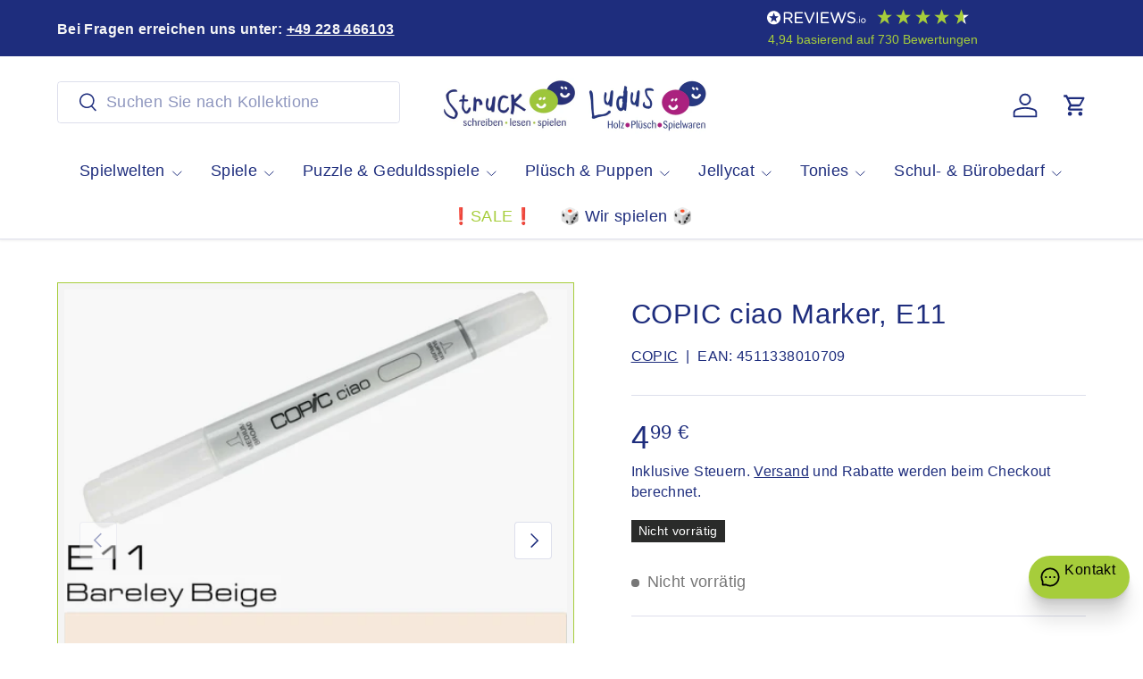

--- FILE ---
content_type: text/html; charset=utf-8
request_url: https://schreiben-lesen-spielen.de/products/copic-ciao-marker-e11
body_size: 75999
content:
<!doctype html>
<html class="no-js" lang="de" dir="ltr">
<head><meta charset="utf-8">
<meta name="viewport" content="width=device-width,initial-scale=1">
<title>COPIC ciao Marker, E11 &ndash; Struck - schreiben-lesen-spielen</title><link rel="canonical" href="https://schreiben-lesen-spielen.de/products/copic-ciao-marker-e11"><link rel="icon" href="//schreiben-lesen-spielen.de/cdn/shop/files/Struck_Smilies_512-512_b.png?crop=center&height=48&v=1629661781&width=48" type="image/png">
  <link rel="apple-touch-icon" href="//schreiben-lesen-spielen.de/cdn/shop/files/Struck_Smilies_512-512_b.png?crop=center&height=180&v=1629661781&width=180"><meta name="description" content="Produktbeschreibung:COPIC ciao Marker E11, der preisgünstige, doppelseitige Allround-Marker in 180 Farben. Der COPIC ciao bietet Newcomern viele Produktvorteile, die bereits den COPIC classic und den COPIC sketch aus dem Profilager ausgezeichnet haben. Ausgestattet mit einer universell einsetzbaren, mittelbreiten Spitz"><meta property="og:site_name" content="Struck - schreiben-lesen-spielen">
<meta property="og:url" content="https://schreiben-lesen-spielen.de/products/copic-ciao-marker-e11">
<meta property="og:title" content="COPIC ciao Marker, E11">
<meta property="og:type" content="product">
<meta property="og:description" content="Produktbeschreibung:COPIC ciao Marker E11, der preisgünstige, doppelseitige Allround-Marker in 180 Farben. Der COPIC ciao bietet Newcomern viele Produktvorteile, die bereits den COPIC classic und den COPIC sketch aus dem Profilager ausgezeichnet haben. Ausgestattet mit einer universell einsetzbaren, mittelbreiten Spitz"><meta property="og:image" content="http://schreiben-lesen-spielen.de/cdn/shop/products/22075150_01.jpg?crop=center&height=1200&v=1610565720&width=1200">
  <meta property="og:image:secure_url" content="https://schreiben-lesen-spielen.de/cdn/shop/products/22075150_01.jpg?crop=center&height=1200&v=1610565720&width=1200">
  <meta property="og:image:width" content="1936">
  <meta property="og:image:height" content="1936"><meta property="og:price:amount" content="4,99">
  <meta property="og:price:currency" content="EUR"><meta name="twitter:card" content="summary_large_image">
<meta name="twitter:title" content="COPIC ciao Marker, E11">
<meta name="twitter:description" content="Produktbeschreibung:COPIC ciao Marker E11, der preisgünstige, doppelseitige Allround-Marker in 180 Farben. Der COPIC ciao bietet Newcomern viele Produktvorteile, die bereits den COPIC classic und den COPIC sketch aus dem Profilager ausgezeichnet haben. Ausgestattet mit einer universell einsetzbaren, mittelbreiten Spitz">
<link rel="preload" href="//schreiben-lesen-spielen.de/cdn/shop/t/78/assets/main.css?v=105982328972476625381746174569" as="style"><style data-shopify>
:root {
      --bg-color: 255 255 255 / 1.0;
      --bg-color-og: 255 255 255 / 1.0;
      --heading-color: 30 45 125;
      --text-color: 30 45 125;
      --text-color-og: 30 45 125;
      --scrollbar-color: 30 45 125;
      --link-color: 30 45 125;
      --link-color-og: 30 45 125;
      --star-color: 246 195 71;
      --sale-price-color: 198 32 32;--swatch-border-color-default: 210 213 229;
        --swatch-border-color-active: 143 150 190;
        --swatch-card-size: 36px;
        --swatch-variant-picker-size: 64px;--color-scheme-1-bg: 246 246 246 / 1.0;
      --color-scheme-1-grad: ;
      --color-scheme-1-heading: 30 45 125;
      --color-scheme-1-text: 30 45 125;
      --color-scheme-1-btn-bg: 166 205 59;
      --color-scheme-1-btn-text: 30 45 125;
      --color-scheme-1-btn-bg-hover: 153 187 78;--color-scheme-2-bg: 166 205 59 / 1.0;
      --color-scheme-2-grad: ;
      --color-scheme-2-heading: 30 45 125;
      --color-scheme-2-text: 30 45 125;
      --color-scheme-2-btn-bg: 166 205 59;
      --color-scheme-2-btn-text: 30 45 125;
      --color-scheme-2-btn-bg-hover: 153 187 78;--color-scheme-3-bg: 173 15 128 / 1.0;
      --color-scheme-3-grad: ;
      --color-scheme-3-heading: 246 246 246;
      --color-scheme-3-text: 246 246 246;
      --color-scheme-3-btn-bg: 30 45 125;
      --color-scheme-3-btn-text: 173 15 128;
      --color-scheme-3-btn-bg-hover: 56 45 137;

      --drawer-bg-color: 246 246 246 / 1.0;
      --drawer-text-color: 42 43 42;

      --panel-bg-color: 246 246 246 / 1.0;
      --panel-heading-color: 42 43 42;
      --panel-text-color: 42 43 42;

      --in-stock-text-color: 13 137 62;
      --low-stock-text-color: 210 134 26;
      --very-low-stock-text-color: 170 24 44;
      --no-stock-text-color: 119 119 119;
      --no-stock-backordered-text-color: 119 119 119;

      --error-bg-color: 244 216 220;
      --error-text-color: 170 24 44;
      --success-bg-color: 109 174 30;
      --success-text-color: 255 255 255;
      --info-bg-color: 242 244 243;
      --info-text-color: 30 45 125;

      --heading-font-family: "system_ui", -apple-system, 'Segoe UI', Roboto, 'Helvetica Neue', 'Noto Sans', 'Liberation Sans', Arial, sans-serif, 'Apple Color Emoji', 'Segoe UI Emoji', 'Segoe UI Symbol', 'Noto Color Emoji';
      --heading-font-style: normal;
      --heading-font-weight: 400;
      --heading-scale-start: 4;
      --heading-letter-spacing: 0.02em;

      --navigation-font-family: "system_ui", -apple-system, 'Segoe UI', Roboto, 'Helvetica Neue', 'Noto Sans', 'Liberation Sans', Arial, sans-serif, 'Apple Color Emoji', 'Segoe UI Emoji', 'Segoe UI Symbol', 'Noto Color Emoji';
      --navigation-font-style: normal;
      --navigation-font-weight: 400;
      --navigation-letter-spacing: 0.02em;--heading-text-transform: none;
--subheading-text-transform: none;
      --body-font-family: "system_ui", -apple-system, 'Segoe UI', Roboto, 'Helvetica Neue', 'Noto Sans', 'Liberation Sans', Arial, sans-serif, 'Apple Color Emoji', 'Segoe UI Emoji', 'Segoe UI Symbol', 'Noto Color Emoji';
      --body-font-style: normal;
      --body-font-weight: 400;
      --body-font-size: 18;
      --body-font-size-px: 18px;
      --body-letter-spacing: 0.02em;

      --section-gap: 32;
      --heading-gap: calc(8 * var(--space-unit));--heading-gap: calc(6 * var(--space-unit));--grid-column-gap: 20px;
      --product-card-gap: 20px;--btn-bg-color: 166 205 59;
      --btn-bg-hover-color: 155 188 82;
      --btn-text-color: 45 56 137;
      --btn-bg-color-og: 166 205 59;
      --btn-text-color-og: 45 56 137;
      --btn-alt-bg-color: 45 56 137;
      --btn-alt-bg-alpha: 1.0;
      --btn-alt-text-color: 166 205 59;
      --btn-border-width: 1px;
      --btn-padding-y: 12px;
      --btn-text-size: 0.92em;

      
      --btn-border-radius: 4px;
      

      --btn-lg-border-radius: 50%;
      --btn-icon-border-radius: 50%;
      --input-with-btn-inner-radius: var(--btn-border-radius);

      --input-bg-color: 255 255 255 / 1.0;
      --input-text-color: 30 45 125;
      --input-border-width: 1px;
      --input-border-radius: 3px;
      --textarea-border-radius: 3px;
      --input-border-radius: 4px;
      --input-bg-color-diff-3: #f7f7f7;
      --input-bg-color-diff-6: #f0f0f0;

      --modal-border-radius: 3px;
      --modal-overlay-color: 0 0 0;
      --modal-overlay-opacity: 0.4;
      --drawer-border-radius: 3px;
      --overlay-border-radius: 3px;--custom-label-bg-color: 166 205 59;
      --custom-label-text-color: 198 32 32;--sale-label-bg-color: 170 17 85;
      --sale-label-text-color: 255 255 255;--sold-out-label-bg-color: 42 43 42;
      --sold-out-label-text-color: 255 255 255;--new-label-bg-color: 127 184 0;
      --new-label-text-color: 255 255 255;--preorder-label-bg-color: 0 166 237;
      --preorder-label-text-color: 255 255 255;

      --page-width: 1560px;
      --gutter-sm: 20px;
      --gutter-md: 48px;
      --gutter-lg: 64px;

      --payment-terms-bg-color: #ffffff;

      --coll-card-bg-color: #f6f6f6;
      --coll-card-border-color: #a6cd3b;

      --card-bg-color: 246 246 246;
      --card-text-color: 38 38 43;
      --card-border-color: #a6cd3b;--blend-bg-color: #f9f9f9;
        
          --aos-animate-duration: 1.1s;
        

        
          --aos-min-width: 0;
        
      

      --reading-width: 48em;
        --cart-savings-color: 210 0 20
      
    }@media (max-width: 769px) {
      :root {
        --reading-width: 36em;
      }
    }
  </style><link rel="stylesheet" href="//schreiben-lesen-spielen.de/cdn/shop/t/78/assets/main.css?v=105982328972476625381746174569">
  <script src="//schreiben-lesen-spielen.de/cdn/shop/t/78/assets/main.js?v=115199770592962559851746174569" defer="defer"></script><script>window.performance && window.performance.mark && window.performance.mark('shopify.content_for_header.start');</script><meta name="google-site-verification" content="vKcSyZHpsSM1dM068p0YzeAwDPzmRj-jG7Fo8oz8bZ0">
<meta name="facebook-domain-verification" content="ktfrs5to0fhldazl3dmnmsp362j6yv">
<meta id="shopify-digital-wallet" name="shopify-digital-wallet" content="/25912803390/digital_wallets/dialog">
<meta name="shopify-checkout-api-token" content="3edafae310c2eae9f63b225f46dee113">
<meta id="in-context-paypal-metadata" data-shop-id="25912803390" data-venmo-supported="false" data-environment="production" data-locale="de_DE" data-paypal-v4="true" data-currency="EUR">
<link rel="alternate" type="application/json+oembed" href="https://schreiben-lesen-spielen.de/products/copic-ciao-marker-e11.oembed">
<script async="async" src="/checkouts/internal/preloads.js?locale=de-DE"></script>
<link rel="preconnect" href="https://shop.app" crossorigin="anonymous">
<script async="async" src="https://shop.app/checkouts/internal/preloads.js?locale=de-DE&shop_id=25912803390" crossorigin="anonymous"></script>
<script id="apple-pay-shop-capabilities" type="application/json">{"shopId":25912803390,"countryCode":"DE","currencyCode":"EUR","merchantCapabilities":["supports3DS"],"merchantId":"gid:\/\/shopify\/Shop\/25912803390","merchantName":"Struck - schreiben-lesen-spielen","requiredBillingContactFields":["postalAddress","email"],"requiredShippingContactFields":["postalAddress","email"],"shippingType":"shipping","supportedNetworks":["visa","maestro","masterCard","amex"],"total":{"type":"pending","label":"Struck - schreiben-lesen-spielen","amount":"1.00"},"shopifyPaymentsEnabled":true,"supportsSubscriptions":true}</script>
<script id="shopify-features" type="application/json">{"accessToken":"3edafae310c2eae9f63b225f46dee113","betas":["rich-media-storefront-analytics"],"domain":"schreiben-lesen-spielen.de","predictiveSearch":true,"shopId":25912803390,"locale":"de"}</script>
<script>var Shopify = Shopify || {};
Shopify.shop = "struck-shop.myshopify.com";
Shopify.locale = "de";
Shopify.currency = {"active":"EUR","rate":"1.0"};
Shopify.country = "DE";
Shopify.theme = {"name":"Struck-live","id":180324335881,"schema_name":"Canopy","schema_version":"6.3.2","theme_store_id":732,"role":"main"};
Shopify.theme.handle = "null";
Shopify.theme.style = {"id":null,"handle":null};
Shopify.cdnHost = "schreiben-lesen-spielen.de/cdn";
Shopify.routes = Shopify.routes || {};
Shopify.routes.root = "/";</script>
<script type="module">!function(o){(o.Shopify=o.Shopify||{}).modules=!0}(window);</script>
<script>!function(o){function n(){var o=[];function n(){o.push(Array.prototype.slice.apply(arguments))}return n.q=o,n}var t=o.Shopify=o.Shopify||{};t.loadFeatures=n(),t.autoloadFeatures=n()}(window);</script>
<script>
  window.ShopifyPay = window.ShopifyPay || {};
  window.ShopifyPay.apiHost = "shop.app\/pay";
  window.ShopifyPay.redirectState = null;
</script>
<script id="shop-js-analytics" type="application/json">{"pageType":"product"}</script>
<script defer="defer" async type="module" src="//schreiben-lesen-spielen.de/cdn/shopifycloud/shop-js/modules/v2/client.init-shop-cart-sync_e98Ab_XN.de.esm.js"></script>
<script defer="defer" async type="module" src="//schreiben-lesen-spielen.de/cdn/shopifycloud/shop-js/modules/v2/chunk.common_Pcw9EP95.esm.js"></script>
<script defer="defer" async type="module" src="//schreiben-lesen-spielen.de/cdn/shopifycloud/shop-js/modules/v2/chunk.modal_CzmY4ZhL.esm.js"></script>
<script type="module">
  await import("//schreiben-lesen-spielen.de/cdn/shopifycloud/shop-js/modules/v2/client.init-shop-cart-sync_e98Ab_XN.de.esm.js");
await import("//schreiben-lesen-spielen.de/cdn/shopifycloud/shop-js/modules/v2/chunk.common_Pcw9EP95.esm.js");
await import("//schreiben-lesen-spielen.de/cdn/shopifycloud/shop-js/modules/v2/chunk.modal_CzmY4ZhL.esm.js");

  window.Shopify.SignInWithShop?.initShopCartSync?.({"fedCMEnabled":true,"windoidEnabled":true});

</script>
<script>
  window.Shopify = window.Shopify || {};
  if (!window.Shopify.featureAssets) window.Shopify.featureAssets = {};
  window.Shopify.featureAssets['shop-js'] = {"shop-cart-sync":["modules/v2/client.shop-cart-sync_DazCVyJ3.de.esm.js","modules/v2/chunk.common_Pcw9EP95.esm.js","modules/v2/chunk.modal_CzmY4ZhL.esm.js"],"init-fed-cm":["modules/v2/client.init-fed-cm_D0AulfmK.de.esm.js","modules/v2/chunk.common_Pcw9EP95.esm.js","modules/v2/chunk.modal_CzmY4ZhL.esm.js"],"shop-cash-offers":["modules/v2/client.shop-cash-offers_BISyWFEA.de.esm.js","modules/v2/chunk.common_Pcw9EP95.esm.js","modules/v2/chunk.modal_CzmY4ZhL.esm.js"],"shop-login-button":["modules/v2/client.shop-login-button_D_c1vx_E.de.esm.js","modules/v2/chunk.common_Pcw9EP95.esm.js","modules/v2/chunk.modal_CzmY4ZhL.esm.js"],"pay-button":["modules/v2/client.pay-button_CHADzJ4g.de.esm.js","modules/v2/chunk.common_Pcw9EP95.esm.js","modules/v2/chunk.modal_CzmY4ZhL.esm.js"],"shop-button":["modules/v2/client.shop-button_CQnD2U3v.de.esm.js","modules/v2/chunk.common_Pcw9EP95.esm.js","modules/v2/chunk.modal_CzmY4ZhL.esm.js"],"avatar":["modules/v2/client.avatar_BTnouDA3.de.esm.js"],"init-windoid":["modules/v2/client.init-windoid_CmA0-hrC.de.esm.js","modules/v2/chunk.common_Pcw9EP95.esm.js","modules/v2/chunk.modal_CzmY4ZhL.esm.js"],"init-shop-for-new-customer-accounts":["modules/v2/client.init-shop-for-new-customer-accounts_BCzC_Mib.de.esm.js","modules/v2/client.shop-login-button_D_c1vx_E.de.esm.js","modules/v2/chunk.common_Pcw9EP95.esm.js","modules/v2/chunk.modal_CzmY4ZhL.esm.js"],"init-shop-email-lookup-coordinator":["modules/v2/client.init-shop-email-lookup-coordinator_DYzOit4u.de.esm.js","modules/v2/chunk.common_Pcw9EP95.esm.js","modules/v2/chunk.modal_CzmY4ZhL.esm.js"],"init-shop-cart-sync":["modules/v2/client.init-shop-cart-sync_e98Ab_XN.de.esm.js","modules/v2/chunk.common_Pcw9EP95.esm.js","modules/v2/chunk.modal_CzmY4ZhL.esm.js"],"shop-toast-manager":["modules/v2/client.shop-toast-manager_Bc-1elH8.de.esm.js","modules/v2/chunk.common_Pcw9EP95.esm.js","modules/v2/chunk.modal_CzmY4ZhL.esm.js"],"init-customer-accounts":["modules/v2/client.init-customer-accounts_CqlRHmZs.de.esm.js","modules/v2/client.shop-login-button_D_c1vx_E.de.esm.js","modules/v2/chunk.common_Pcw9EP95.esm.js","modules/v2/chunk.modal_CzmY4ZhL.esm.js"],"init-customer-accounts-sign-up":["modules/v2/client.init-customer-accounts-sign-up_DZmBw6yB.de.esm.js","modules/v2/client.shop-login-button_D_c1vx_E.de.esm.js","modules/v2/chunk.common_Pcw9EP95.esm.js","modules/v2/chunk.modal_CzmY4ZhL.esm.js"],"shop-follow-button":["modules/v2/client.shop-follow-button_Cx-w7rSq.de.esm.js","modules/v2/chunk.common_Pcw9EP95.esm.js","modules/v2/chunk.modal_CzmY4ZhL.esm.js"],"checkout-modal":["modules/v2/client.checkout-modal_Djjmh8qM.de.esm.js","modules/v2/chunk.common_Pcw9EP95.esm.js","modules/v2/chunk.modal_CzmY4ZhL.esm.js"],"shop-login":["modules/v2/client.shop-login_DMZMgoZf.de.esm.js","modules/v2/chunk.common_Pcw9EP95.esm.js","modules/v2/chunk.modal_CzmY4ZhL.esm.js"],"lead-capture":["modules/v2/client.lead-capture_SqejaEd8.de.esm.js","modules/v2/chunk.common_Pcw9EP95.esm.js","modules/v2/chunk.modal_CzmY4ZhL.esm.js"],"payment-terms":["modules/v2/client.payment-terms_DUeEqFTJ.de.esm.js","modules/v2/chunk.common_Pcw9EP95.esm.js","modules/v2/chunk.modal_CzmY4ZhL.esm.js"]};
</script>
<script>(function() {
  var isLoaded = false;
  function asyncLoad() {
    if (isLoaded) return;
    isLoaded = true;
    var urls = ["https:\/\/servicepoints.sendcloud.sc\/shops\/shopify\/embed\/3ad84ff8-e41d-4559-86f4-13f682ef8d8f.js?shop=struck-shop.myshopify.com","https:\/\/d68ueg57a8p5r.cloudfront.net\/index.js?shop=struck-shop.myshopify.com","https:\/\/eu1-search.doofinder.com\/5\/script\/3e022a17a21332f535ba62cb53c213fe.js?shop=struck-shop.myshopify.com"];
    for (var i = 0; i < urls.length; i++) {
      var s = document.createElement('script');
      s.type = 'text/javascript';
      s.async = true;
      s.src = urls[i];
      var x = document.getElementsByTagName('script')[0];
      x.parentNode.insertBefore(s, x);
    }
  };
  if(window.attachEvent) {
    window.attachEvent('onload', asyncLoad);
  } else {
    window.addEventListener('load', asyncLoad, false);
  }
})();</script>
<script id="__st">var __st={"a":25912803390,"offset":3600,"reqid":"4fc3d74c-b795-420b-9ab2-305af91ecb04-1769057035","pageurl":"schreiben-lesen-spielen.de\/products\/copic-ciao-marker-e11","u":"9a8af883c575","p":"product","rtyp":"product","rid":4795870773310};</script>
<script>window.ShopifyPaypalV4VisibilityTracking = true;</script>
<script id="captcha-bootstrap">!function(){'use strict';const t='contact',e='account',n='new_comment',o=[[t,t],['blogs',n],['comments',n],[t,'customer']],c=[[e,'customer_login'],[e,'guest_login'],[e,'recover_customer_password'],[e,'create_customer']],r=t=>t.map((([t,e])=>`form[action*='/${t}']:not([data-nocaptcha='true']) input[name='form_type'][value='${e}']`)).join(','),a=t=>()=>t?[...document.querySelectorAll(t)].map((t=>t.form)):[];function s(){const t=[...o],e=r(t);return a(e)}const i='password',u='form_key',d=['recaptcha-v3-token','g-recaptcha-response','h-captcha-response',i],f=()=>{try{return window.sessionStorage}catch{return}},m='__shopify_v',_=t=>t.elements[u];function p(t,e,n=!1){try{const o=window.sessionStorage,c=JSON.parse(o.getItem(e)),{data:r}=function(t){const{data:e,action:n}=t;return t[m]||n?{data:e,action:n}:{data:t,action:n}}(c);for(const[e,n]of Object.entries(r))t.elements[e]&&(t.elements[e].value=n);n&&o.removeItem(e)}catch(o){console.error('form repopulation failed',{error:o})}}const l='form_type',E='cptcha';function T(t){t.dataset[E]=!0}const w=window,h=w.document,L='Shopify',v='ce_forms',y='captcha';let A=!1;((t,e)=>{const n=(g='f06e6c50-85a8-45c8-87d0-21a2b65856fe',I='https://cdn.shopify.com/shopifycloud/storefront-forms-hcaptcha/ce_storefront_forms_captcha_hcaptcha.v1.5.2.iife.js',D={infoText:'Durch hCaptcha geschützt',privacyText:'Datenschutz',termsText:'Allgemeine Geschäftsbedingungen'},(t,e,n)=>{const o=w[L][v],c=o.bindForm;if(c)return c(t,g,e,D).then(n);var r;o.q.push([[t,g,e,D],n]),r=I,A||(h.body.append(Object.assign(h.createElement('script'),{id:'captcha-provider',async:!0,src:r})),A=!0)});var g,I,D;w[L]=w[L]||{},w[L][v]=w[L][v]||{},w[L][v].q=[],w[L][y]=w[L][y]||{},w[L][y].protect=function(t,e){n(t,void 0,e),T(t)},Object.freeze(w[L][y]),function(t,e,n,w,h,L){const[v,y,A,g]=function(t,e,n){const i=e?o:[],u=t?c:[],d=[...i,...u],f=r(d),m=r(i),_=r(d.filter((([t,e])=>n.includes(e))));return[a(f),a(m),a(_),s()]}(w,h,L),I=t=>{const e=t.target;return e instanceof HTMLFormElement?e:e&&e.form},D=t=>v().includes(t);t.addEventListener('submit',(t=>{const e=I(t);if(!e)return;const n=D(e)&&!e.dataset.hcaptchaBound&&!e.dataset.recaptchaBound,o=_(e),c=g().includes(e)&&(!o||!o.value);(n||c)&&t.preventDefault(),c&&!n&&(function(t){try{if(!f())return;!function(t){const e=f();if(!e)return;const n=_(t);if(!n)return;const o=n.value;o&&e.removeItem(o)}(t);const e=Array.from(Array(32),(()=>Math.random().toString(36)[2])).join('');!function(t,e){_(t)||t.append(Object.assign(document.createElement('input'),{type:'hidden',name:u})),t.elements[u].value=e}(t,e),function(t,e){const n=f();if(!n)return;const o=[...t.querySelectorAll(`input[type='${i}']`)].map((({name:t})=>t)),c=[...d,...o],r={};for(const[a,s]of new FormData(t).entries())c.includes(a)||(r[a]=s);n.setItem(e,JSON.stringify({[m]:1,action:t.action,data:r}))}(t,e)}catch(e){console.error('failed to persist form',e)}}(e),e.submit())}));const S=(t,e)=>{t&&!t.dataset[E]&&(n(t,e.some((e=>e===t))),T(t))};for(const o of['focusin','change'])t.addEventListener(o,(t=>{const e=I(t);D(e)&&S(e,y())}));const B=e.get('form_key'),M=e.get(l),P=B&&M;t.addEventListener('DOMContentLoaded',(()=>{const t=y();if(P)for(const e of t)e.elements[l].value===M&&p(e,B);[...new Set([...A(),...v().filter((t=>'true'===t.dataset.shopifyCaptcha))])].forEach((e=>S(e,t)))}))}(h,new URLSearchParams(w.location.search),n,t,e,['guest_login'])})(!0,!0)}();</script>
<script integrity="sha256-4kQ18oKyAcykRKYeNunJcIwy7WH5gtpwJnB7kiuLZ1E=" data-source-attribution="shopify.loadfeatures" defer="defer" src="//schreiben-lesen-spielen.de/cdn/shopifycloud/storefront/assets/storefront/load_feature-a0a9edcb.js" crossorigin="anonymous"></script>
<script crossorigin="anonymous" defer="defer" src="//schreiben-lesen-spielen.de/cdn/shopifycloud/storefront/assets/shopify_pay/storefront-65b4c6d7.js?v=20250812"></script>
<script data-source-attribution="shopify.dynamic_checkout.dynamic.init">var Shopify=Shopify||{};Shopify.PaymentButton=Shopify.PaymentButton||{isStorefrontPortableWallets:!0,init:function(){window.Shopify.PaymentButton.init=function(){};var t=document.createElement("script");t.src="https://schreiben-lesen-spielen.de/cdn/shopifycloud/portable-wallets/latest/portable-wallets.de.js",t.type="module",document.head.appendChild(t)}};
</script>
<script data-source-attribution="shopify.dynamic_checkout.buyer_consent">
  function portableWalletsHideBuyerConsent(e){var t=document.getElementById("shopify-buyer-consent"),n=document.getElementById("shopify-subscription-policy-button");t&&n&&(t.classList.add("hidden"),t.setAttribute("aria-hidden","true"),n.removeEventListener("click",e))}function portableWalletsShowBuyerConsent(e){var t=document.getElementById("shopify-buyer-consent"),n=document.getElementById("shopify-subscription-policy-button");t&&n&&(t.classList.remove("hidden"),t.removeAttribute("aria-hidden"),n.addEventListener("click",e))}window.Shopify?.PaymentButton&&(window.Shopify.PaymentButton.hideBuyerConsent=portableWalletsHideBuyerConsent,window.Shopify.PaymentButton.showBuyerConsent=portableWalletsShowBuyerConsent);
</script>
<script data-source-attribution="shopify.dynamic_checkout.cart.bootstrap">document.addEventListener("DOMContentLoaded",(function(){function t(){return document.querySelector("shopify-accelerated-checkout-cart, shopify-accelerated-checkout")}if(t())Shopify.PaymentButton.init();else{new MutationObserver((function(e,n){t()&&(Shopify.PaymentButton.init(),n.disconnect())})).observe(document.body,{childList:!0,subtree:!0})}}));
</script>
<link id="shopify-accelerated-checkout-styles" rel="stylesheet" media="screen" href="https://schreiben-lesen-spielen.de/cdn/shopifycloud/portable-wallets/latest/accelerated-checkout-backwards-compat.css" crossorigin="anonymous">
<style id="shopify-accelerated-checkout-cart">
        #shopify-buyer-consent {
  margin-top: 1em;
  display: inline-block;
  width: 100%;
}

#shopify-buyer-consent.hidden {
  display: none;
}

#shopify-subscription-policy-button {
  background: none;
  border: none;
  padding: 0;
  text-decoration: underline;
  font-size: inherit;
  cursor: pointer;
}

#shopify-subscription-policy-button::before {
  box-shadow: none;
}

      </style>
<script id="sections-script" data-sections="header,footer" defer="defer" src="//schreiben-lesen-spielen.de/cdn/shop/t/78/compiled_assets/scripts.js?v=33398"></script>
<script>window.performance && window.performance.mark && window.performance.mark('shopify.content_for_header.end');</script>

    <script src="//schreiben-lesen-spielen.de/cdn/shop/t/78/assets/animate-on-scroll.js?v=15249566486942820451746174569" defer="defer"></script>
    <link rel="stylesheet" href="//schreiben-lesen-spielen.de/cdn/shop/t/78/assets/animate-on-scroll.css?v=62865576715456057531746174569">
  

  <script>document.documentElement.className = document.documentElement.className.replace('no-js', 'js');</script><!-- CC Custom Head Start --><!-- CC Custom Head End --><script>
  window.omnisend = window.omnisend || [];
  omnisend.push(["accountID", "6619a4f2dea47e6502964ae6"]); // deine echte ID
  omnisend.push(["track", "$pageViewed"]);
  </script>
  <script src="https://omnisnippet1.com/inshop/omnisend.js" async></script>
  
<!-- BEGIN app block: shopify://apps/complianz-gdpr-cookie-consent/blocks/bc-block/e49729f0-d37d-4e24-ac65-e0e2f472ac27 -->

    
    
<link id='complianz-css' rel="stylesheet" href=https://cdn.shopify.com/extensions/019be05e-f673-7a8f-bd4e-ed0da9930f96/gdpr-legal-cookie-75/assets/complainz.css media="print" onload="this.media='all'">
    <style>
        #Compliance-iframe.Compliance-iframe-branded > div.purposes-header,
        #Compliance-iframe.Compliance-iframe-branded > div.cmplc-cmp-header,
        #purposes-container > div.purposes-header,
        #Compliance-cs-banner .Compliance-cs-brand {
            background-color: #ffffff !important;
            color: #000000!important;
        }
        #Compliance-iframe.Compliance-iframe-branded .purposes-header .cmplc-btn-cp ,
        #Compliance-iframe.Compliance-iframe-branded .purposes-header .cmplc-btn-cp:hover,
        #Compliance-iframe.Compliance-iframe-branded .purposes-header .cmplc-btn-back:hover  {
            background-color: #ffffff !important;
            opacity: 1 !important;
        }
        #Compliance-cs-banner .cmplc-toggle .cmplc-toggle-label {
            color: #ffffff!important;
        }
        #Compliance-iframe.Compliance-iframe-branded .purposes-header .cmplc-btn-cp:hover,
        #Compliance-iframe.Compliance-iframe-branded .purposes-header .cmplc-btn-back:hover {
            background-color: #000000!important;
            color: #ffffff!important;
        }
        #Compliance-cs-banner #Compliance-cs-title {
            font-size: 14px !important;
        }
        #Compliance-cs-banner .Compliance-cs-content,
        #Compliance-cs-title,
        .cmplc-toggle-checkbox.granular-control-checkbox span {
            background-color: #ffffff !important;
            color: #000000 !important;
            font-size: 14px !important;
        }
        #Compliance-cs-banner .Compliance-cs-close-btn {
            font-size: 14px !important;
            background-color: #ffffff !important;
        }
        #Compliance-cs-banner .Compliance-cs-opt-group {
            color: #ffffff !important;
        }
        #Compliance-cs-banner .Compliance-cs-opt-group button,
        .Compliance-alert button.Compliance-button-cancel {
            background-color: #2c74d3!important;
            color: #ffffff!important;
        }
        #Compliance-cs-banner .Compliance-cs-opt-group button.Compliance-cs-accept-btn,
        #Compliance-cs-banner .Compliance-cs-opt-group button.Compliance-cs-btn-primary,
        .Compliance-alert button.Compliance-button-confirm {
            background-color: #2c74d3 !important;
            color: #ffffff !important;
        }
        #Compliance-cs-banner .Compliance-cs-opt-group button.Compliance-cs-reject-btn {
            background-color: #2c74d3!important;
            color: #ffffff!important;
        }

        #Compliance-cs-banner .Compliance-banner-content button {
            cursor: pointer !important;
            color: currentColor !important;
            text-decoration: underline !important;
            border: none !important;
            background-color: transparent !important;
            font-size: 100% !important;
            padding: 0 !important;
        }

        #Compliance-cs-banner .Compliance-cs-opt-group button {
            border-radius: 4px !important;
            padding-block: 10px !important;
        }
        @media (min-width: 640px) {
            #Compliance-cs-banner.Compliance-cs-default-floating:not(.Compliance-cs-top):not(.Compliance-cs-center) .Compliance-cs-container, #Compliance-cs-banner.Compliance-cs-default-floating:not(.Compliance-cs-bottom):not(.Compliance-cs-center) .Compliance-cs-container, #Compliance-cs-banner.Compliance-cs-default-floating.Compliance-cs-center:not(.Compliance-cs-top):not(.Compliance-cs-bottom) .Compliance-cs-container {
                width: 560px !important;
            }
            #Compliance-cs-banner.Compliance-cs-default-floating:not(.Compliance-cs-top):not(.Compliance-cs-center) .Compliance-cs-opt-group, #Compliance-cs-banner.Compliance-cs-default-floating:not(.Compliance-cs-bottom):not(.Compliance-cs-center) .Compliance-cs-opt-group, #Compliance-cs-banner.Compliance-cs-default-floating.Compliance-cs-center:not(.Compliance-cs-top):not(.Compliance-cs-bottom) .Compliance-cs-opt-group {
                flex-direction: row !important;
            }
            #Compliance-cs-banner .Compliance-cs-opt-group button:not(:last-of-type),
            #Compliance-cs-banner .Compliance-cs-opt-group button {
                margin-right: 4px !important;
            }
            #Compliance-cs-banner .Compliance-cs-container .Compliance-cs-brand {
                position: absolute !important;
                inset-block-start: 6px;
            }
        }
        #Compliance-cs-banner.Compliance-cs-default-floating:not(.Compliance-cs-top):not(.Compliance-cs-center) .Compliance-cs-opt-group > div, #Compliance-cs-banner.Compliance-cs-default-floating:not(.Compliance-cs-bottom):not(.Compliance-cs-center) .Compliance-cs-opt-group > div, #Compliance-cs-banner.Compliance-cs-default-floating.Compliance-cs-center:not(.Compliance-cs-top):not(.Compliance-cs-bottom) .Compliance-cs-opt-group > div {
            flex-direction: row-reverse;
            width: 100% !important;
        }

        .Compliance-cs-brand-badge-outer, .Compliance-cs-brand-badge, #Compliance-cs-banner.Compliance-cs-default-floating.Compliance-cs-bottom .Compliance-cs-brand-badge-outer,
        #Compliance-cs-banner.Compliance-cs-default.Compliance-cs-bottom .Compliance-cs-brand-badge-outer,
        #Compliance-cs-banner.Compliance-cs-default:not(.Compliance-cs-left) .Compliance-cs-brand-badge-outer,
        #Compliance-cs-banner.Compliance-cs-default-floating:not(.Compliance-cs-left) .Compliance-cs-brand-badge-outer {
            display: none !important
        }

        #Compliance-cs-banner:not(.Compliance-cs-top):not(.Compliance-cs-bottom) .Compliance-cs-container.Compliance-cs-themed {
            flex-direction: row !important;
        }

        #Compliance-cs-banner #Compliance-cs-title,
        #Compliance-cs-banner #Compliance-cs-custom-title {
            justify-self: center !important;
            font-size: 14px !important;
            font-family: -apple-system,sans-serif !important;
            margin-inline: auto !important;
            width: 55% !important;
            text-align: center;
            font-weight: 600;
            visibility: unset;
        }

        @media (max-width: 640px) {
            #Compliance-cs-banner #Compliance-cs-title,
            #Compliance-cs-banner #Compliance-cs-custom-title {
                display: block;
            }
        }

        #Compliance-cs-banner .Compliance-cs-brand img {
            max-width: 110px !important;
            min-height: 32px !important;
        }
        #Compliance-cs-banner .Compliance-cs-container .Compliance-cs-brand {
            background: none !important;
            padding: 0px !important;
            margin-block-start:10px !important;
            margin-inline-start:16px !important;
        }

        #Compliance-cs-banner .Compliance-cs-opt-group button {
            padding-inline: 4px !important;
        }

    </style>
    
    
    
    

    <script type="text/javascript">
        function loadScript(src) {
            return new Promise((resolve, reject) => {
                const s = document.createElement("script");
                s.src = src;
                s.charset = "UTF-8";
                s.onload = resolve;
                s.onerror = reject;
                document.head.appendChild(s);
            });
        }

        function filterGoogleConsentModeURLs(domainsArray) {
            const googleConsentModeComplianzURls = [
                // 197, # Google Tag Manager:
                {"domain":"s.www.googletagmanager.com", "path":""},
                {"domain":"www.tagmanager.google.com", "path":""},
                {"domain":"www.googletagmanager.com", "path":""},
                {"domain":"googletagmanager.com", "path":""},
                {"domain":"tagassistant.google.com", "path":""},
                {"domain":"tagmanager.google.com", "path":""},

                // 2110, # Google Analytics 4:
                {"domain":"www.analytics.google.com", "path":""},
                {"domain":"www.google-analytics.com", "path":""},
                {"domain":"ssl.google-analytics.com", "path":""},
                {"domain":"google-analytics.com", "path":""},
                {"domain":"analytics.google.com", "path":""},
                {"domain":"region1.google-analytics.com", "path":""},
                {"domain":"region1.analytics.google.com", "path":""},
                {"domain":"*.google-analytics.com", "path":""},
                {"domain":"www.googletagmanager.com", "path":"/gtag/js?id=G"},
                {"domain":"googletagmanager.com", "path":"/gtag/js?id=UA"},
                {"domain":"www.googletagmanager.com", "path":"/gtag/js?id=UA"},
                {"domain":"googletagmanager.com", "path":"/gtag/js?id=G"},

                // 177, # Google Ads conversion tracking:
                {"domain":"googlesyndication.com", "path":""},
                {"domain":"media.admob.com", "path":""},
                {"domain":"gmodules.com", "path":""},
                {"domain":"ad.ytsa.net", "path":""},
                {"domain":"dartmotif.net", "path":""},
                {"domain":"dmtry.com", "path":""},
                {"domain":"go.channelintelligence.com", "path":""},
                {"domain":"googleusercontent.com", "path":""},
                {"domain":"googlevideo.com", "path":""},
                {"domain":"gvt1.com", "path":""},
                {"domain":"links.channelintelligence.com", "path":""},
                {"domain":"obrasilinteirojoga.com.br", "path":""},
                {"domain":"pcdn.tcgmsrv.net", "path":""},
                {"domain":"rdr.tag.channelintelligence.com", "path":""},
                {"domain":"static.googleadsserving.cn", "path":""},
                {"domain":"studioapi.doubleclick.com", "path":""},
                {"domain":"teracent.net", "path":""},
                {"domain":"ttwbs.channelintelligence.com", "path":""},
                {"domain":"wtb.channelintelligence.com", "path":""},
                {"domain":"youknowbest.com", "path":""},
                {"domain":"doubleclick.net", "path":""},
                {"domain":"redirector.gvt1.com", "path":""},

                //116, # Google Ads Remarketing
                {"domain":"googlesyndication.com", "path":""},
                {"domain":"media.admob.com", "path":""},
                {"domain":"gmodules.com", "path":""},
                {"domain":"ad.ytsa.net", "path":""},
                {"domain":"dartmotif.net", "path":""},
                {"domain":"dmtry.com", "path":""},
                {"domain":"go.channelintelligence.com", "path":""},
                {"domain":"googleusercontent.com", "path":""},
                {"domain":"googlevideo.com", "path":""},
                {"domain":"gvt1.com", "path":""},
                {"domain":"links.channelintelligence.com", "path":""},
                {"domain":"obrasilinteirojoga.com.br", "path":""},
                {"domain":"pcdn.tcgmsrv.net", "path":""},
                {"domain":"rdr.tag.channelintelligence.com", "path":""},
                {"domain":"static.googleadsserving.cn", "path":""},
                {"domain":"studioapi.doubleclick.com", "path":""},
                {"domain":"teracent.net", "path":""},
                {"domain":"ttwbs.channelintelligence.com", "path":""},
                {"domain":"wtb.channelintelligence.com", "path":""},
                {"domain":"youknowbest.com", "path":""},
                {"domain":"doubleclick.net", "path":""},
                {"domain":"redirector.gvt1.com", "path":""}
            ];

            if (!Array.isArray(domainsArray)) { 
                return [];
            }

            const blockedPairs = new Map();
            for (const rule of googleConsentModeComplianzURls) {
                if (!blockedPairs.has(rule.domain)) {
                    blockedPairs.set(rule.domain, new Set());
                }
                blockedPairs.get(rule.domain).add(rule.path);
            }

            return domainsArray.filter(item => {
                const paths = blockedPairs.get(item.d);
                return !(paths && paths.has(item.p));
            });
        }

        function setupAutoblockingByDomain() {
            // autoblocking by domain
            const autoblockByDomainArray = [];
            const prefixID = '10000' // to not get mixed with real metis ids
            let cmpBlockerDomains = []
            let cmpCmplcVendorsPurposes = {}
            let counter = 1
            for (const object of autoblockByDomainArray) {
                cmpBlockerDomains.push({
                    d: object.d,
                    p: object.path,
                    v: prefixID + counter,
                });
                counter++;
            }
            
            counter = 1
            for (const object of autoblockByDomainArray) {
                cmpCmplcVendorsPurposes[prefixID + counter] = object?.p ?? '1';
                counter++;
            }

            Object.defineProperty(window, "cmp_cmplc_vendors_purposes", {
                get() {
                    return cmpCmplcVendorsPurposes;
                },
                set(value) {
                    cmpCmplcVendorsPurposes = { ...cmpCmplcVendorsPurposes, ...value };
                }
            });
            const basicGmc = true;


            Object.defineProperty(window, "cmp_importblockerdomains", {
                get() {
                    if (basicGmc) {
                        return filterGoogleConsentModeURLs(cmpBlockerDomains);
                    }
                    return cmpBlockerDomains;
                },
                set(value) {
                    cmpBlockerDomains = [ ...cmpBlockerDomains, ...value ];
                }
            });
        }

        function enforceRejectionRecovery() {
            const base = (window._cmplc = window._cmplc || {});
            const featuresHolder = {};

            function lockFlagOn(holder) {
                const desc = Object.getOwnPropertyDescriptor(holder, 'rejection_recovery');
                if (!desc) {
                    Object.defineProperty(holder, 'rejection_recovery', {
                        get() { return true; },
                        set(_) { /* ignore */ },
                        enumerable: true,
                        configurable: false
                    });
                }
                return holder;
            }

            Object.defineProperty(base, 'csFeatures', {
                configurable: false,
                enumerable: true,
                get() {
                    return featuresHolder;
                },
                set(obj) {
                    if (obj && typeof obj === 'object') {
                        Object.keys(obj).forEach(k => {
                            if (k !== 'rejection_recovery') {
                                featuresHolder[k] = obj[k];
                            }
                        });
                    }
                    // we lock it, it won't try to redefine
                    lockFlagOn(featuresHolder);
                }
            });

            // Ensure an object is exposed even if read early
            if (!('csFeatures' in base)) {
                base.csFeatures = {};
            } else {
                // If someone already set it synchronously, merge and lock now.
                base.csFeatures = base.csFeatures;
            }
        }

        function splitDomains(joinedString) {
            if (!joinedString) {
                return []; // empty string -> empty array
            }
            return joinedString.split(";");
        }

        function setupWhitelist() {
            // Whitelist by domain:
            const whitelistString = "";
            const whitelist_array = [...splitDomains(whitelistString)];
            if (Array.isArray(window?.cmp_block_ignoredomains)) {
                window.cmp_block_ignoredomains = [...whitelist_array, ...window.cmp_block_ignoredomains];
            }
        }

        async function initCompliance() {
            const currentCsConfiguration = {"siteId":4356232,"cookiePolicyIds":{"de":10398415},"banner":{"acceptButtonDisplay":true,"rejectButtonDisplay":true,"customizeButtonDisplay":true,"position":"float-center","backgroundOverlay":false,"fontSize":"14px","content":"","acceptButtonCaption":"","rejectButtonCaption":"","customizeButtonCaption":"","backgroundColor":"#ffffff","textColor":"#000000","acceptButtonColor":"#2c74d3","acceptButtonCaptionColor":"#ffffff","rejectButtonColor":"#2c74d3","rejectButtonCaptionColor":"#ffffff","customizeButtonColor":"#2c74d3","customizeButtonCaptionColor":"#ffffff","logo":"data:image\/png;base64,iVBORw0KGgoAAAANSUhEUgAAAfQAAAH0CAYAAADL1t+KAAAgAElEQVR4XuydCXwU5fnHf8\/sJlxeiAcCypEI3laOBExC4d8qJEHbKolaj2pbay9rbetNEjbBo1pv612pN2yCJwngBbIbIBsODzzQTYgCiorcCSHZnef\/GUCLCmR3M7P7zswzn08\/2E\/[base64]\/[base64]\/[base64]\/QuAHBETQZVAIASEgBISAEHAAARF0BxRRUhACQkAICAEhIIIuY0AIdERAHit3REj+LgSEgAIERNAVKIKEIASEgBAQAkKgswRE0DtLUPoLAacTkCcUTq+w5OcQAiLoDimkpCEEhIAQEALuJiCC7u76S\/ZCQAgIASHgEAIi6MkopDyyTAZl8SEEkkNAPs\/J4Sxe4iYggh43MukgBIRAXAREAOPCJY2FQKIERNATJSf9hIAQEAJCQAgoREAEXaFiSCg2ICB3mzYokoQoBNxJQATdnXV3T9YiwO6ptWQqBFxOQATd5QNA0hcCQkAICAFnEBBBd0YdJYtvCMgduYwFISAEXEpABN2lhZe0hYAQEAJCwFkERNCdVU\/JRggIASEgBFxKQATdpYWXtIWAEBACQsBZBETQnVVPyUYICAEhIARcSkAE3aWFl7SFgBAQAkLAWQRE0J1VT8lGCAgBISAEXEpABN2lhZe0hYAQEAJCwFkERNCdVU\/[base64]\/J26YhujXK2Egc3aBFsDFc59sCgAW\/EEg2ARH0ZBMXf0JACFhIoMjTf\/RJR2lR7kek9SNN70us9QW4Hxj9QDicwT3BdAARNCsCYSBKwEaANjDzWhBWA7SagDVgrIGur0Y0uipc51sjwm9FBdxrUwTdvbWXzIWAbQkclXttzzRtv2NZ5yEaeDADQ4gwBKAMAF1sklgzGB8zYQWgf0TkWaFH9I+at3Z7\/4t3rmq2SQ4SpkIERNAVKoaEEicB2VEvTmD2bD4w+\/rDNW+XoaR5TgH0oQANBTAAgCO\/v3bc4TN\/DGApg5ZCw7KoFlnaNM+30Z4VlKiTRcCRH4hkwRM\/QkAImE2gTBuY6zlRY+SBKI+AHBD6mu3FdvZ4xzv5RiYESUdAp0igMej7yHZ5SMCWEhBBtxSvxcblDtViwGI+CQRoUE7ZMNI8\/0dMeUzIIaBnEvza3gWD1xIjwESBCOG1T+aXfGD7pCSBThEQQe8UPuksBIRAvAT6jSo7uIvXczoY+QCNI8Lh8dqQ9j8kwOAmAs0C06wtmze+8cU7\/[base64]\/QZeZ3TYebhK6kwhknDr5BGie3xLx+QAd0qncjEVZ9vs26lTKKnVm5k9B\/Hi0XX+saZGvSaXYJJbYCchHKHZW0lIIqE0gKT92y7TMPO0MMF0BojEiw2oPiXijMza1AfNLRLg7HCh9M97+0j61BBIT9KR8caQWjHgXAkLgfwQGDbvmQK37fr8G+M8ADRI2LiDAeIuAe9q9kWeb5vlaXZCx7VNMTNBtn7YkIASEQCwE+o26oW9Xb5d\/APQbAPvH0kfaOI7AVzr4Pt0TvUe2n1W7tiLoatdHohMCKSEw8NQp\/T0evgY7J7p1TUkQ4lQ1AptY539va9Xv\/GzJ5HWqBSfxyDQUGQNCQAjsRiBjVFkmeTzXAXQhCDvPAZdLCHyXwFYGPxhtjd7eVO9bK3DUISB36OrUQiIRAikjMCSnrE9US\/MBfDEAb8oCEce2IcCMbQS+O7I1+s+mt+QkOBUKJ4KuQhUkBiGQIgLGZDfq2uNqEP2VCN1TFIb1bmVZnJWMvwbzTVj71b\/D4Xu3W+lIbO+bgAi6jBAh4EICOzaD6en5IzS6AUDn1pC7kJ+k\/EMCDGoi6CXhQMnTABk\/oeRKMgER9CQDF3dCINUEMnIrxoNwDwFHpzoW8e88AgzUc5T\/1LigtN552amdkQi62vWR6ISAaQSMmeuapt9JRL8wzagYEgJ7ILBzz3h+dHs0et3qhb71Aik5BETQk8NZvAiBlBHYudd62j+Y9RuIyLnvyVNGWBzvg8A6hn59Q6D0UXkMb\/04EUG3nrF4EAIpI5Axesqp0PkxIgxJWRDiWAgACyMRz6+bFl7\/[base64]\/NNu0GeyLobqiy5OgoApmn+n4GTXsChAMclZgkIwR2EvgMOp0drp20SIDER0AEPT5e0loIpJIADcqbUkLMZbaexZ5KguLbLgS268x\/bAyWPmaXgFWIUwRdhSpIDEKgAwKHjinb74CI5wnZh90FQ0WhWegpp834d9gb+Svm+SIpj8UGAYig26BIEqK7CfTPu\/GINOjVAE5xNwnJ3p0EeM4mT3TiV\/[base64]\/ZqKHRcwVL5Qq4bl0RjwzthHpvwgHyuaoUgoV4hBBV6EKEoMQADAop\/z3RPRvWWMuw0EIxESgVYc+sTFQZqwAkQuACLoMAyGgAIGMvIrLiXE3SD6TCpRDQrALAUYbiIrDgUkv2iVkK+MUQbeSrtgWAjEQyMipuIw0GIesyOcxBl7SRAh8hwCjjVn\/eUNt2Sy3k5EvELePAMk\/pQQycnznQNOelnfmKS2D2s5d+p48nqIwo4U5Mq6x1heMp5\/T2oqgO62iko9tCGTm+caBtZdASLdN0BKoEFCUAAMbdeYxK4OlbysaouVhiaBbjlgcCIEfEsgYPeVUYn4FQA\/hIwSEgDkEmPEFopHchoW+sDkW7WVFBN1e9ZJoHUCg\/[base64]\/34Zo0acB3\/u7\/6n\/qPJT0jy4Han7Ifc2AxEChknRvktAZ\/y6MVgy1alcRNCdWlnJK6UEBuX5fkKsvSJ3aiktg5XOn96yqetlX7xzVfPenGTmTrkQpN8B0CFWBvId24wnWqM9fr964ZWtmbk3XsDENxJwZNL8K+7I2POdKDIi\/L0fYYqHHXN4Iugxo5KGQiA2AoOGXXOg1n2\/dwAcFVsPaWUjAq2s468NtSUPxRLz4DGTD4lEtTs10PmWnqbHaNMJf20MlBin9n179Rt1Zbeu3p5XAnQtgP1jidnpbZixuMEbGYV5vojTchVBd1pFJZ+UE8jImzKVwBenPBAJwFwCzI2IRIvCi3xL4zWcmes7A6QZj3p7xdu34\/a8OsKY2BQsrdtb24zRU44E6w8QqLBje85voYPLGgOl5U7LVATdaRWVfFJKIDOn4kxoeDGlQYhz0wkw8EJ0S+SSprd8GxM1vlNUeRoBpyZq4\/[base64]\/Mei2hCZNMjbrjEsaa0ue60RclJlbbrxbvxmE9E7YsXdXncvDtaVl9k7if9GLoDulkpJHSgkMHD1ltId5nqUTn1Kaoeucb2+NUMbqhZPWWJV5Rl75uQR6AkBazD4Y70UZZ6+sLVkRc599NMzMKRvJ5H3BxY\/gWzkSOdEp56eLoJvxqRAb7iYwpsybEfEuI8IJ7gbhrOyZ8Q\/THrXvBU1mTsVvoOGRWH4IMjBt66auv93XUrlEKpB5akUGPDwboMxE+tu\/D88JB0rH2z8PQATdTlU0qmUciSiXUgQycsr\/QRrdplRQEkynCTCwkeAZHOuEs0QdZuT5yglayT77M78aDpaenqiPjvplnDr5MPJ4ZgEY2lFbJ\/5dj+oTGxeUzbB7biLodq+gxJ9SAv1GTenb1csfyBrflJbBMufMeKghWPJ7yxzsMpyZW\/7SPiepMdo8Go5ZMb9kpVWxHJV7c890RN4A4UdW+VDY7qotm7oea\/[base64]\/gaY9arUf1ewzcG9DoOQvqsUVazwi6LGSknZCYDcCA3PK8zwazRcoSSBgTARN9TcV82a0R48P1\/lWW5nxoLzy32ug7+zH\/n1\/OvQJjYGyaivjMGxn5pUbM98t\/\/FgdR5x2U\/CXIW44omzcao\/JnGG69DmMnvddoXNyKsIEpBju8Al4MQJMM8MB0st3V3t0DFl+x0Y9RrbuHbdW6AMbtq6afMJX7zzr72e9PZt3058twzKrZigEV5OHJhtez4dDpRcYMfoRdDtWDWJOaUEMvN84wBtdkqDEOepIcD6ReFg2ZNWOo\/hsTsY\/K+GQOlVVsaBIr8nY+2KVQQcYakfxYwbcxWiUc\/xTQuv\/1Cx0DoMRwS9Q0TSQAh8l0BG7pQ3iHiscHEjAd4a1Wm4WTu17YlgZl7FHAAdrTmPRKKREU0LfMbkNcuujNyKu4hwhWUOVDVM9Fh4\/qTfqBre3uISQbdbxSTelBIYmDclywPe6zGVKQ1OnCeFAAPvbI+sH7l64Z3brHCYmVc+D6Afd2R7x7ne2w47FUsua++obaJ\/z8ipuIw0WD4ZMNH4LOvHaNOiNOgjC7f+tSJ2EXQrqIpNxxLIyK2YQYSzHJugJBYTAQYeaQiU\/C6mxnE0ysy8vAuOOOwLAAfG0k1nvqMxWPr3WNom0iYz11cE0vyJ9LV7Hx18R2PAOrZW8BFBt4Kq2HQkgYE5FUM0wvsJnZDlSCIuT4rx53Cw5N9mUsjIq\/g5Ac\/HbJPBOnBmY7BkZsx94miYkVt+ERE9HkcXJzXd0sbN\/T8N3rLBLkmJoNulUhJnyglk5FY8SITLUh6IBKAEgZ27yOHclYGSKjMCGjCmrKs36l0K4Ng47a1DW+QUK5bUZeRV3EPA5XHG45jmOuPaxmDJP+2SkAi6XSolcaaUwK7lRJ+5b\/eslGK3g\/NWgMeHA6VvdjbYzLzyOwH6ayJ2GFiySd8ydl3trVsS6b\/nPkwZeRWNBBpgnk2bWWI0hIMlR1u9S6BZVETQzSIpdhxNICOv4lICHnZ0kpJcYgSYN0cZE1bWlgYSMwBkjC7\/B3GnT+x7JdyyagKWPGzKJLmMnPI\/k0b3JpqTU\/pFdf30lbVlryY1nwT3DxBBT2qVxNk3BKbOHdO1R4\/uB+lR6qlp0YOY0dOjaftFQekaOA2EdIKWBl1PZw+lsc5EoHYw2nRwOzRq8xj\/HdXbSaNmXeMNUdY3klff4GnduqH41IWmzkDOyK2oJ8JwqaAQ2AuBZtL1X3ycwBd\/5ugp14L5JnP2w+OnwoHSizp7Rzkou+JoLR1L5ImUUW2uCgdKi+ww8kXQ7VAlG8X40OJhaT350EEae47Uwf3A1Fcj9N3x36C+BD7CEG8i2utOWCalu50ZG0FYS4TVzFgDHWtAWKMBq\/[base64]\/z+TctM\/LKHyCQ5Wdi24SZhNkRAeZZUeC6lcHSt\/fWNGP05FPB2lQCGZ8ZK65XPHr6xBW118T1Tn1QbtlgjTzVAGVaEZRtbTKuDdtgcpwIum1HWPIC9y+Y0Je90aEeaKcw81AiDGXQkR1GkOB7oA7tJqfBWmYsJaKlT0896Q+rV3XptXGTlhzP4sUJBIz701d16A+3tvCsz5ZMbjGS6jfqjm5dPM0VIPw1CcfufoAInx\/rcasZOb58aNrTBPR0QgFMzYHxdjhY8iNTbVpgTATdAqh2NlnG0E5cnH8ymPJ0YDSBjANIets5J7Ni37q5Gz5tOhCNK3vgk4ae+OxzD3RdPkJm8XWqHWZuAWg2aVQP5j8C6PjHsFkwGG0MvrW1zXvXmtD1X+\/J7KBhtxyodWu\/HYRfm\/Me36zg1bKjc2RIY9D3kVpRfTca+TZSuTpJiI0ZNL1+\/HAN2k9AlEfMOQDFtEtVEsJT2kVrazo+XdkTTU3d0LCiF1atSduxy4dcQkBBAs0MPMZRfrJxQWn9N\/ENzPWd4YH2AAh9FYxZqZCYMakhWHKjUkF9LxgRdJWrY1Fsj9f9pFcPrcvpuo58IowD6DCLXLnKbPPWrgh\/1BMfvt8T4Y\/2x9Zm+Xi5agDYJlluBFMlEw8n0E9sE3aKAzX28G8IlJyc4jD26V6+cVSujomxPb3otKO95C3SSJsARhYIHhPNi6nvEWAGVn\/aCys+2B\/L3z4UX3wpuGWQfH+QyANuu42JSCR6bNPCyR0fq5qi+UMi6HYbUXHE618yLpMjWjERFRFI+QkdcaRmu6ZffHYQ3n3nIBF321VOAhYC\/yPAwNUNgZLbVGUigq5qZRKMa8bicUfonHYhWD8XoFMSNCPdLCRgiPs7b\/fE0sWHYuNGmTlvIWoxLQRMJcCM1xqCJaeZatREYyLoJsJMlSljM5eD9d5nMPOviWicjdaBpwqZEn6Nx\/LhFYdhSehQvPfefohE5OOoRGEkCCGwdwKtrZEeB69e+DdTd6I0C7h8g5hFMgV2nltSeGw0wpeC6AIAh6YgBHFpEoGW5i54Z9mhqF\/UG599bpd9eUxKXswIAVsR0MeHA2VzVAxZBF3FquwjJmOZWeWSwgLS+QoAPwVIamizGnYUblP4ENQGeuO993uAZZ17R7jk70IguQSY7wgHS\/+eXKexeRMxiI1Tylu9GDxz\/\/b0yCUM+jMA4zg\/uRxOYOP6HlhY2xuL6w5Byzb5qDq83JKeTQiovHxNviUUH0TPLDrzcC9F\/g6iywg4QPFwJTwLCLRt92JJ6AjMn3sEZPtZCwCLSSEQBwEGops9kYO+mufbGke3pDQVQU8K5vidPLUov18Xja4C06UgdIvfgvRwGoFIxINl9Udg3htHYP16WdfutPpKPnYiwGPCgdI3VYtYBF2xijy\/bPyASJvnWhAuBtBFsfAkHAUI6FENby3tjXmv98FXX8kEOgVKIiG4jICq69FF0BUZiM+9ffph0e3eUgZ+R6A0RcKSMBQmYBwMs2xxH7w6uy82yUlwCldKQnMcAUZVOFhSpFpeIugproh\/7pj9qHt34x25MWty\/xSHI+5tSKC9zYuFwX54843DZfKcDesnIduPADN\/2hAs7a9a5CLoKarI3LljvF\/16HYpQSuV40lTVASHuTXWsr\/5+pFYUNtLNqlxWG0lHfUItLH34E+D121QKTIR9BRUo7J+whgw3wfg+BS4F5cOJ7B+3X6Y+cJAfPBBD4dnKumlnAC7+IAZnUaFayctSnkNdgtABD2J1Xg2eFofb1rav0Aw9lkX9klk70ZXHyw\/HC+\/cBQ2bJAZ8W6sv+RsLQFm\/lVDsPQJa73EZ11EJT5eCbXe8Xi9e\/e\/EFEZZC15QgylU2IEjPfrb77eH2\/OO0QewyeGUHoJgT0SYMaNDcGSSSrhEUG3uBrTFo4b6tE8U0F0ksWuxLwQ2CuBr7\/aD1XTM9G0sqtQchsBNz8Wt7LWzFXhYKlSM91F0C0quH\/5cenUMqAEwDWQZWgWURaz8RAwTndbEOiPV2b1RlubfPTjYSdthcD3Cai4Bax8qi0Yp\/5FhcNIw1QAJ1pgXkwKgU4RMCbNVU3PwMpG2YCwUyCls3sI7OkpB2N9OFjSyzIIhjobfuO4RNDjgNVR07K5Y7wndOteBsK1IJItvDoCJn9PGQHjbn1hoD9mV\/dGu5zDnrI6iGMbE2BweH2kK973tamShQi6SZWYsbSgvx6hZwCcapJJMSMELCew9rMD8MyTR+OrL2VzQsthiwPnEWiLHBmu861WJTERdBMqUVVfcDaDHgGjpwnmxIQQSCoB4zS36hcyEQodlFS\/4kwI2J0AMw9vCJYuUSUPEfROVGLqyjFd9\/uy+53G0aYu3l6hEwSlq0oE3lraBy\/OOBKtrfK1oFJdJBZ1Ceg6ChtrS2pUiVA+uQlW4vmF4wdEPJ7nAfwoQRPSTQgoR8BY3vbE1CH48gt5BK9ccSQg5Qgw+JKGQGJzE+cAACAASURBVOl\/VQksOYKewGw9VQDtKY4ZiwvHRnX4CThE5TglNiGQCIHW1jTMeHYwli+Xs4IS4Sd9XESA+U\/[base64]\/HSU8VRTsDT0zSadh590W4\/9D9z2DkCDZAS5gsCd4UDJ31TJVAR9L5WoDI3\/CcPzHMlxp6qMVYlDAQLt7R5UPXMM3nnHtTPgQzrz3bo3+lzTPF\/rnkqSkeMbC9JeJ4J8vyowZi0NQe7QLcVrivHKuoIJIFQCJGdNmkJUjDiJgK4Tnp9+DBYvPtBJaXXwZBXvEqgkHJhkzKXp8MrIK3\/AwY\/eNwF4lYHPCfhcZ6wl0EaiaIuue5o1XW\/WNc0D4oM0YAgTcgn4OQDnfZ8yfOFgyeQOB0SSGqT+F6Rij66r6s74OZM+HUB6kmogboSA7QgYy9pe9B+DOudvFxthxuSGYORmwKfHWqhDcq7e\/0Da\/10i9I+1j23a6fpvw7Vl\/4kn3oHZ1x+upXUtJ6JLHbar5vXhQMnN8bCwsm3qBd3K7OK0Xbm4sAg6Py3nl8cJTpq7koAh6jNnDMGChc48woCBtRTls8ILShcmUuCBOb7TPJo2x0kCxsyBhmDpj+M\/2HMnwYzRU84hnZ8EwRlbETL\/PRwslXXoiXxArOzjryv4JRE9DkCOPbUStNh2FAFD1GteGIxg8GBn5QVs0KGNWRm44Z3OJJaZN+URgH\/bGRvK9GW0g\/mUcG3pe52JKTOnvJg1eoYAT2fsKNFXdopTogzfCWJ6fcHZmk7TQQ4YYOrhlYhcQOClqmOwcKFjTmtjjuKnDQtK3uhs6YxH7wdp+y0FKLOztlLen\/mWcLD0OjPiyMituIEIU8ywlUobrNPFDbWTjBtBJS7XP3KfHir8qQbMBNBFiYpIEELAhgRYJ\/ifPhZvvXWADaP\/[base64]\/vVhUadzyzZz6InPXyzyQ+YkYIJEKgbbsXjz18PD5psufmMwy82xAoOSmR3DvoQxl5FTMJKLDAtqUmGXikIVDyOyucZOZWTAYh\/q1TrQgmAZutEeq3euGkNQl0taSLKwX9qUX5\/bpo2iIAfS2hKkaFgIsJbGvpggfuPQFf2XCbWAb\/qyFQepUV5cvMu+lQIPoW9rTzpBUOTbFJ4U1ft5\/y1fu+raaY+56RPsMmd+\/WXfuAQEdZYd9Km8zghm2rumDJw+1W+onHtusE\/Yk5p\/fo1tMbAOiUeEBJWyEgBGInsH5dD9x\/9\/FobrHXgS4MvrwhUHpf7JnG1zIj58axpOmv2GQ1TQRRHp3osr1YyexYysY8Ldb2CrX7OhwoOUSheNy1NSEzqKq+cAaAX6hUBIlFCDiRQFPjwXj0waMRjdrovkHnc8K1pX4r65GRW\/4XIrrbSh9m2GbmKQ3B0hIzbHVkIyO3fD4R2es0S8Zb4WCJUjeGNvqkdTQkOv67P1RwM4GUORmn44ilhRCwN4HFdf0ww9\/PNknoOs5urC15zuqAM\/Mq7gfwB6v9dMJ+XbhlVV6yHidnjiwbijTvYlttwsPwh4Ml53SCseldXSPolXX5F4G0\/9pqwJhebjEoBJJPYPbLR+PNeb2S7zgRjzp+G64tiWtb00TcYEyZNyPinUWEnybU38JOxh7t2yM0IpmTvTJzfL+Bpj1qYVqmm07mE4xYg3eFoFctGn8Sax5jEpw9p97GWk1pJwQUJGAc5vLYQyeiIaz+6iQmuqph\/qR\/JQPjgDFlB3kjnoUgOiYZ\/mL00Qo9MjZc6zO+L5NyDRhZNsDr9b4Ngr02MWD9onCw7MmkQIrRieMF\/cUPz9y\/fXN0MQODY2QizYSAEDCZwJbN3XDvHSdiyxa1J8kxcFtDoORqk9Pfq7nMUysyoOFNkBorbhh8SUOg1HiSmaSLKTNvirEj35gkOTTNTRSUvTIwKWSaQRMMOV7QK0MF0wEqNoGVmBACQqATBBrDvfDoQ0eDYz6zrBPOEu\/6SjhQMi7x7vH3zBhVlkleryFqR8bf27weyf4xY0SemVdxJQBlDjeJgyZHtkQObnrLtzGOPpY3dbSgV9UX\/ImZLFuCYnl1xIEQcBiBua9k4JU5h6qbFfP6cLA06S\/8j8otG5QGz1yi1KzHZsbdDcGSvyazMEePrjhWZywhG74KZXBTQ6B0YDJ5xeLLsYLuDxX8iEDGeyDZoz2WkSBthEASCBins0196CR8\/LG679OJIxkfB32NScDxHRfGu2RPmmcugQYk2fed4UDJ35Lqc+ekwIVEGJ5Uv2Y5U3CGu5GaIwXdv7wonVqaFwN0oln1EztCQAiYQ2DThu64+18nYlurml8\/Vm8usy+K\/fNuPCINurHJymhzaO\/bSioes+941J5bUQbC5GTkaIUPZvyjIVii3N78an6iOlmBylDBTQCZcsxfJ0OR7kJACOyBwJJQP1RNV3N9OjOCDcGS1G1ysuPuNe1GAl8Fsuqmi7fqpP2+cf6kp5M9QHedPrcQhLRk+zbLX1Tn0StrSwNm2TPLjuMEfdqi\/JEeTTNAe82CJHaEgBAwn8CTj52A999T76BDZujQaEDD\/EmrzM86douZeb6fAZqxJt7Ud\/oMvKPrKF5ZW7Ii9mjMaXn4Sf\/osf+BB4QAOs4ci3FYYdOeSUdaWqIHmneUbBw5dNDUUYLuXzCqG3l7LgNoiHmIxJIQEAJWEDCWst1924lq7vfO8IWDJSl\/JDxo2C0Hat3br2HmK4iocxMPmNeDcHtrZMOdqxfeuc2KmnZkMyOvYhoBSu2u1lHMP\/w7LwsHSofG38\/6Ho4S9Mr6gn+CKWlrSK0vj3gQAs4msGxxH\/ifVe+gLQY2ePX0\/itqr9miQgV2vFvn6CSAzgUh3iOf1zFwD7VF7g7X+TanKp+MvPKrCfTPVPk3yy+Db20IlF5jlj0z7ThG0P2L8o8jTVsGIN1MQGJLCAgB6wgYs94fvf9kNDYquImjTteFayfdYl32CVg23q+3a3kg7WdEGM2MPgAOJcI3O\/ZEGFhHjCYmvEpRnhVe8G4IqIwm4M20LgNzfKdpmjaLAI9pRlNkSGec1hgseS1F7vfp1jGCXhkqnGvH3YZUHBQSkxBIJoEvPj8A99x5LHTlTmXjddu2bztmTejmr5PJI25fY8q8R7bjsGgrtX22pOxrgIy3xcpc\/UdXDExj1Js9FyAVCTKjJeqN9Gqa52tNhf+OfDpC0GcsLvilrlPSZ2t2BFf+LgSEQGwEZr10NOa\/[base64]\/tQrF2r4n4jxqPWaAHgU\/toGUXGS0Zu+e8AepAs2xgnJYkuDQdKhqXEc4xObS3olaHChwFcGmOu0kwICAHFCXz43uF4\/DHlzrzYSY35lnCwVHag7GAMDcot\/zWBHtlt5r3ioy7G8BjXhoMlSi+7s62gP1dXMDgKvAci2REuxvEozYSAHQg8dN+P0LSyq3qhMpgZf2ioLXlIveDUiCgzd8qFTDzVCcvTvkeUiSOZqTi0J57K2lbQK+sLK8GYGE+y0lYICAH1CXzSeDAe\/Pfg1AW6jy1CjW1hCXxpOFj6WOoCVNPzoFzfeUTakw4Uc2Pi2uJwsGSEmuT\/F5UtBb1q0fiTWNPeAuh\/8Zs8W1D1wkl8QsDJBIwjVj\/6SM2pMbv2ev91w\/xJjzu5BvHklplXYdxcPevYMzSY\/x4Olpo3uz0euHG0taWgV4YKnwJwfhx5SlMhIARsRKDx40PxyIMZykbMDCaiyeHApHJlg0xSYBmjfeeQrj1p59PTOkC1vcUT7ffZvMnrkoQ0YTe2E\/RnF44f4NW0j+XdecI1l45CwBYE7r9zKFatVnwnZ+ZnIt7ob1TdOczqQmfkVJSA4HPYbPbvYGPg2YZAyS+tZmmGfdsJemV94T1gXG5G8mJDCAgBdQm8905vPPX4AHUD3BUZMxYzIuc3Bn0fKR+sSQFmZt7TBUdsMo52df6TUsbYcLBknknoLDVjK0F\/ZvEZh6Tp+iey7tzSMSHGhYASBIyDW+64ZTjWrbPFQpZmHfyPxkDpg0rAszCI\/iMrjk3z4lnnbOe6d1gMrGgIlBxjIU5TTdtK0CtDBcbxgRWmEhBjNifA7Qy8REQTwOhi82Qk\/O8RqKvthxee62cbLsw8q02ny1ctKGlQOugEJxFn5FVcCua7On02u9JwdgvOJpPhvonYNoJextBOWFzYCEZ\/u4wFidNaAoaQg6JXF4+YvWJa6IwRHtYrQTI+rKWeXOutrem4xXcKtreZ9FW1jyVpJma2Hcx3buStN62rvVWJ89Q7m1vGqLJM8nruA2hcZ23ZpT8DG6kt0j+VZ8jHy8qkT0m8buNvX1U\/oYCZq+PvKT3MJkDARzohTIwCU23HeNdAwFId+t+Ks2a9ubt\/\/4JxB5M37XGAJ5galxhLKYHn\/ENQX9czpTEk4pyBz4l5SsQbfcyuk+b6jbqjW1dP8zWgHedlKLjbTyKVibnPzeFAyfUxt1agoW0EvbKu8AUQfqYAMzeHsA6M8vWetQ9eNnxJe2Vd\/tUg7cZkrT1lcLPGKNE\/6XFPcXFldI+FYFBlfcG1ABnLiWzx8tXNAyqW3Fd\/cjD+fU8KN5qJJch9tWF8AcLdekva\/Y1Lrt3UWXPJ6N9v1JXdunp7XsbANQTqnQyfivlojbRGBjbV+9YqFtc+w7GFoPsXTOhLXm6SL+iUDa02Yr57S0vLTZeMnbdx9yimLyocqxFPA9FhVkbH4NnRqP6H80bNNsZBh5c\/lP9jAj0rx+p2iMoWDe67fRjWfKbioS1x4GPezMA0RPXHGxZOXhBHz6Q1HTCmrLc3mvZrBv+ZANceSc2MhxqCJb9PGniTHNlC0KvqC29gxhSTchYz8RFYSIhcOjFrznt76+Z\/a0JfauNKAKPiMx1Da8Y2IrpiYtbMR2Jo\/Z0m\/lBB752ijjHx9lW2fYyvJZSNP8HA7DY5rqM0jdnTBHqCo5GXGhZMXt5Reyv\/PmBMWVdvRDsNRL8C05kO3iAmJowMRBGJHKPyMal7S8QWgl4ZKjQG\/PExVUMamUVgMzPd8F7NzPt9PnR4ZKTff1w6DRhwB0B\/MisAInygt\/M5xafWvJuoTb+\/yEP9W8pBuBaAlqgd6ZdaAlu3dsXNvpOh67b4yooX1ipjdjyIZult2xaurLvpi3gNxNmeBuZUDCbiHAImENHpAHrEacO5zZkeCwcn\/caOCSr\/[base64]\/+DoPi+uSmA2IFLZtzeECz5h3qRxRaR+oIeKngPoONiS0dadYJAC7F+\/sTsWS90wsa3XZ+fO+ag9h7dnyDQGfHYY\/B1xVk1t8TTJ562O18NDPwQwMB4+qWsrUvfme+Jd\/PWrrjJuY\/dUzbExPG3BDZt296SsSZ089d2ZaK0oFeFxh3P8KZ0wohdCxtn3Os0XT\/j7JGzFsXZb5\/NmUEzFhdezwwfAE+HtplvLcquMda7WnbtevQu+xlYRthaw489+CN8\/[base64]\/2TO2UF\/Ym3T+\/RrS3tazlww6rPFn8eZYw5N7vG0iMfK0OFJQCMXdv2cnEr6Xr2xJGzjTtny67n6n7SK0pdjVwPtsyJGE4KgdumjMD6DR2\/wUlKMOLEAQT4xXCg9OcOSATKCrq\/rrCQCDOdAFm1HBjQKUo\/KRo109Izfv3z8w+lrppxd37A3vVcv6Yoe9atVjOqDBU+DOBSq\/2IfesJ2HVvd+vJiId4CTBzi65rx61cMMk4ltv2l7qCHiq4i0BX2J6wggkQ8W0TR9RcbXVolYsK7oZGf9nH3fmmA7pE+o4zaa353vxU1k8YA9bfAEjZ8W51LZxkf\/lbR+DpJ+XQRSfVNIW5XB8OlNycQv+mulb2C64qVPguAyeYmq0YAxhh7tH9+OITKtusxDFtSeGxnijeAvaxFpZwb9GI6n0Ifucj9C8Y1Y08B78DSnRNfOdjEAvmEmhp7oIpZafA2DVBLiGQMAHGkrA3MhLzfJGEbSjWUUlBf2pR\/gHpmraBZKtO84cL0TVFI2Za+4jbOPEsVPgmCHn7SoDBpxRn1Riib9lVVV9wKzNdZZkDMZwSAnfeMgJffiXv0VMC3xlOW6Hz8HBtqaN2IVVS0P11+f9HpL3ujHGjVBaR1tbIUReOnvO5lVFV1hX8FkQdHabStry5uYdv7DzLfh3PWJQ\/Ute0gJzSZ2W1U2N7+lPH4a1le5+akZqoxKtdCDBwdUOgxFhO66hLTUEPFVxLIMe811BoxLxelFX9Uyvjea729MOiad4PANrnbHIGry3OqrHseEb\/[base64]\/xFg8HkNgdJpTmWi3Kdh1wYg65wKPJV5MfEdxSNq\/m5FDP7FBSeSTnUAusVsn9hXNKJmcsztY2hYWZ+fD6YXAUqLobk0sTGBe28bgc\/WysQ4G5cwuaHreCBcW\/LH5DpNrjflBL0yVHgqgNrkYnCHNwbXFmfV5Jqd7RNzTu\/R9aC0eiLEuyfnZq2dTzo7p8aUTR389ROyjPXmBOphdo6OsOewk9ue\/u+JWP6ulNoRY9PiJJixhNZ+mRMO37vdYlcpNa+coM8IFVysg6amlIpTnTOinkh7n7NyXvnSrBT9\/iIPDWwxzj7\/WSI2mXnuoS0tp4\/t5Gz3aXUFgz1EQQCHJhKH9LEfgVdnH4U3Xu1jv8Al4qQSYGBjO0eGfRr0NSbVcQqcKSfolaGCmwC6LiksHHbHEhMzxuNF2dUXx9Q2hkaV9QUPgumyGJruvQnh2eXDqy\/wERKadWqIuUZ4jUByDFenCmGvzm\/V98H0aUfZK2iJNqkEGIgytJ81Bm6w\/cErsYBTUdBnAHRWLMFLm4QIMEfx8+JR1S8l1Hu3Th0fvBKHB8KzW7c2\/zreE9d2vbt\/ZV+nucURhTS1EYFPVx6CB2Smu40qlpJQ\/xYOlNyZEs8pcKqcoPtDhe+SbPlq9VBo0cH552TVzE\/UkT9U6CPAmDFv2hhi8CJEtInFp85cE0tcVaGCYgY9BOCgWNpLG2cR2LYtHeWThjorKcnGPAKMR8LBkt+ZZ1B9S6Z9GZuVamV94XowepplT+zslcBmBp9TnFUzOx5Gc+eO8X7Zo\/vDGuiSePrF3JawQdejV56TPfvxvfXxLxmXqUU8pUx0Ycx2paEjCUy+Phvbtyv3NeZI1nZKioE3GlpWjceSh9vtFHdnY1Xqk+BfXpROLc2tcipWZ8saY39GFIRrJ46ovp0IHR514a87YyAo+iSBcmL00IlmPJMj2u+\/uVuv+Ti\/S8sGz+kMNt7\/GxPwZL1SJ+g6peu\/bszC1+s1p6QjeZhAgBkr2uEd9Wnwug0mmLOVCaUE\/YXQ6Ue2I+1TWxF0QLAMzNd0+u3EkTM\/3lM6\/uVj9qOtPX4Pbccj9qRtoM3gZgI9AEI\/MAoB7O8A3JKCiQQeuGsYPl0lWw6YiNTuplbpeiS3sdbnSh1RStCr6gqGM1G93UeUTeNvAVB2SHPzXd8sIataMv4kjnp+yYzfEclrEJvW1dFhP\/Hoyfjgg9j3MnI0DEnuq6iOvJW1JSvcikIpQfcvLiwkHTPdWgwl8mZ8DNJfBLQJAI5RIiYJQgjshcDz\/iEI1cmUG9cPEIYxJ+j\/GoKlS9zMQilBrwwVXALQY24uiOQuBIRA7ARem3MkXn9Fjn2InZjzWjKwjThSEA765jkvu\/gyUkrQq+oL\/sRM98WXgrQWAkLArQTenNsXs2fKfkJurT8zWnTWf76ytuxVtzLYPW+lBL0yVGgcHPIvKYwQEAJCIBYCtfP7YuaLIuixsHJgm62s62c21JbNdWBuCaWklqDXF14Pxo0JZSKdhIAQcB2BugV98cIMEXTXFR7YoutU0Fg7yTi\/Qa5dBNQS9FBhOXbuPiaXEBACQqBDAkvr+qDSL\/u5dwjKWQ02Qafx4dpJi5yVVuezUUvQ6wv+CaarO5+WWBACQsANBN5ZcgSefaa\/G1KVHAFj96vPKcKF4YWlywTIDwkkV9A7ON2ssr7wDjCulEIJASEgBGIhsHzZEXj6KRH0WFjZvg3zh5FINL9pka\/J9rmYmcBuuppcQe8gicpQ4S0ArjEzV7ElBISAcwm8vbgPpj0rj9ydW+GdmTFz7fZo9MzVC33r95qrG4\/D\/h4MpQR91wlepU4fnJKfEBAC5hBYUtcHVfIO3RyYilphxnNRb+T8pnm+VkVDVCYspQR9el3h9RrJLHdlRocE8l0Ccgeg3Iioq+2LF56TWe7KFcaMgBgMwi3hQGQS4NPNMOl0G0oJur+u4G9EdLvToUt+QkAImENA1qGbw1FBK81guiQcnFSpYGzKhqSUoFeGCv8I4N\/K0nJDYHIX6oYqOybHeW\/0xZxquUN3TEF3JrIyCu3nKwM3vOOwvCxPRylBn15X+CuN8F\/LsxYHQkAIOILAq7OPwhuv9nFELq5MggHspkIMvNa63XPumtD1X7uSRyeTVkrQ\/aGC8QSa1cmcpLsQEAIuITBj2jFYXH+QS7J1dJoRZvI1BNtvkvfliddZKUGvqs8\/hVlbmng60lMICAE3EfjvIydjxYdyHrq9a86f6rp2vmzj2vkqKiXoLy49rU9bJH1N59MSC0JACLiBwP13DMeqNV43pOrIHJn4+e3t0d\/uc325IzO3JimlBP2hxcPSDtYP3w6QUnFZg16sCgEh0FkCt1VkYf1GrbNmpH\/SCfBWHbiqMVD6YNJdO9ihcsJZWVe4DoReDmYuqQkBIWASgdJrs9HertzXmEnZOdMMA29E272\/[base64]\/V9Nc+3NUEr0i1OAsoJ+rTQ+BEeeEJx5iHNhYAQcBmBJ\/5zEj54v7vLslY\/XWaeSxT9czjge1\/9aJ0VoXKC7l\/80wNJT98gS9ecNdAkGyFgNoG7bhmBL77ymG1W7CVMgN6HzteFa0teStiEdOwUAeUE3cimMlTYAGBQpzKTzkJACDiWQNt2L3yThkHXlfwKcyz3PSbGWAPiyeHAu1OByqi7klcrWyU\/DZWhwmcBnKsWKolGCAgBVQisDB+Khx+QGe4prscmgG9tadHv+mzJ5JYUxyLuv3vOjTo8ptcVXKkR3aFORBKJEBACKhEIvtkP1S\/1Uykk98TCvF4n3K17ovc0L8QNnAAAHz1JREFUzfNtdE\/i6meq5B36jPr8HJ21oPr4JEIhIARSQeCZ\/56Ad9\/dLxWu3euT+UsddMdm3nL\/utpbt7gXhLqZKyno\/gWjupG35yaA0tRFJ5EpQOB1HVyugc4A+AyAhigQk4SQBAK3TcnC+g2yh3sSUIMZnxDzXS2t+sPyaD0ZxBP3oaSgG+n46woXE2FY4qlJT0cTYGyNpEdPPO+U2d\/uB121aMLR0Pg8gC9h0ABH5+\/i5DZv6o6by09yMYGkpT5fh35PY2D5CzLZLWnMO+VIWUGvChXczKBrO5WddHYsASL+88QRNf\/eU4JlZdCOn1DwEzD9mXbeuSs7zh1bIAsTe2txH0x\/9igLPbja9HYGphHx3eH5pctcTcKGySv7Reevy\/8\/Iu11GzK1IuQowLMAnsc6vaOlY4Peiu1RQnctjbprUe5BGvaHjt6MHf87gkCjQehvRTCpt8lvThxRM5ao4wMe\/AsmZMGrTyHQaamPWyIwg4D\/6eOwbOkBZpgSG98S4PeZMBUR\/YmGBZO\/FDD2JKCuoC8vSqdtLevB6GFPtCZFTaiOkn7FucNnGWvzY76q6gqGM9EiAM7aeYPQ7CX95F\/EycMfyj+HSHsQjINihigNlSPADNzsy8KWLfL+3ITibGKm6cTtU8O1PuO7Qi6bE1BW0A2ulaGCGoDybc444fCZMak4u\/qmRI8a9NcV3kuEPyccgIoddf3KopGz7koktOcXjh8Q8XieB\/CjRPpLn9QT+Hx1T9xzp8x9TLgSjDYmfpWAaS0t+nOmTXKTY64TLomZHTsW9BQWqnJR4V+h4U4zE7aPLb20KGtWRWfifWpR\/gFdPNoHYPTpjB1V+jK49r3qmtE+H\/REY\/IvzT+UIhSQGfGJEkxtv+C8I1H9ct\/UBmE37ztEnF6Fjspoc\/uLTW\/J2nG7lTDWeDsW9FgtWdDOX3f6QCJvg9smNRH4mYlZNeebgbQqVFDMIAccXcibCDR0YlZ1Y2e5PF1b0D89jd4FsH9nbUn\/5BJ46J6haPokPblO7enN2MXtNda1l0XE7VnARKJWWtCNhPyhghCBRiSSnB37MLihywHeU352zEumbdxQGSqYBdB4O\/L4NmaKnlc0YvY0s3KoDBVcB5DxOkMumxDYtKEH\/nnjica6aLl+SMDA8i4xZoF4VtgTrcU8X0RAuYuA+oJeV3AVEd3qkrIwKPp\/RSNmzzMz36pQ4SAG3gHsOcGQGf8pzq7+rZlMaj7O79K8nj4D0cFm2hVb1hFYML8fXn5RtnvdRZgZ\/DExBZgp4NHx2kcLJ62xjr5YtgMB5QX92YXjB3g9WqMrHrszqoqyq4usGDj+UOEfCLjfCttW2mTGB9082vAzhr9s+uEPlaHCJwFcYGX8Yts8Ag\/ePRSffOrSx+2MNhCWM1BLrAci2\/VAU71vrXl0xZITCCgv6AZkf6iwjoAsJwDfRw7bItHoceeN+t\/OZ2bn668rrCZCgdl2rbLHzK0R1rN\/OXK28XTB9MtfX3AhMT1humExaDoBZlp7w9XZN7GOU8AYCuA4EBy5NTQD22jnE7WlDCwD81Ja+9XycPje7aaDFYOOImALQa8KFVzBoISWKtmoWhVFWdWlVsbrDxX0BuhdAg6x0o9Zthn4Y3FW9QNm2fu+HX8o\/8cEzdTXG1bF6nq7zHcWZdf87RsOmZmXd+HDeh3NoCGaRxvMwBACBoMxBARbvEZhYC0BK5jxEZg\/IuIVOtJWNHq3N8r7b9eP+IQA2ELQ\/QvGHQyPZw0RdU0oS8U7EXhVF81zjBWPlb+femWo8CwAMxRHAhA\/WDSi5g9WxjltYeGxHg\/et9KH2DaDAHM0SsefO6r6g1is9RtVdnCax3MkadSXdO5HhL5g9IPxL6g3Mw4ioCcD+xPB1O9AZuggbCLAOFZ0A4M\/B9NqENYQ8xpotBpRXoNIdFW4zrc5lnykjRD4AYG9LCc3dTBbiV3Z950mrNPXgQvPyap+ykp+u9uuqit8lAm\/SZa\/uP0wXj+kpXn82LHzLJ2lW7XotKNZS\/8o7vikQ1IJMDC\/[base64]\/XeH7RDjWcRUh6HoE484ZVf1asnKbsXjcEbrurQeMx5CKXMzr21gbef7ImR8nIyJ\/qGA8gWYlw5f4SJjA11ubm\/tdMnZea8IWpKMQcAkBewl6qOAKcujkOAavgtZ2YvHw1zYla+z568dlQfe8qcTcBMJW6Cgoyq4OJCv\/yrr8i0Da48nyJ37iJ8DMdxRn1\/w9\/p7SQwi4j4C9BH3umP2oR49PAHvMYo17ODE\/[base64]\/uTUqjDzC8XZNb9Idn5VocILGPwYQMnYgetDQmTixKw57yU7T8Pf9EWFYzUNb6TCt\/iMgQDzzKLsmjNiaClNhIAQ2EXAloK+41hVeD8CkdepldQ5evE52bOTPmHLXzdhFBEbp5odZRVbBk9H95bfFp8wb6tVPjqyW1lX8CCILuuonfw9NQRYj+YVj5wdTI138SoE7EnAloJuoPaHCh8i4Hf2xB5L1MbjaM8pxdkvr4yltZltduzM5\/X8l0Bm3yG1gHFtUXb1vWbGG6+tuXPHeL\/q0eNzu2yBG29+Dmg\/uyirOt8BeUgKQiCpBGwr6C8uPa1PWyTdWK\/s0HfpMM59fnuDRzv1MgtOGothlJG\/vuAC0qkUhMwY2u+ribHj29R0b9vknw199bNO2up098q6wiIQ\/J02JAasIKBHIvrw806dtcwK42JTCDiZgG0F3ShKZV3hLSBc4+QCgfBs0YjqX6Yqx7K5Y7wn7tfjIjCuYePwi3guxlYmfgmklxePmL0inq4WtiV\/qHAZASdb6ENMJ0qA+dmi7JqUjfdEw5Z+QkAFArYW9KcDhT3T0tFAhJ4qwLQwhn8UZVXfbqH9mExXLT79mGjUm09E43acbAUc\/s0TEgZ0Ar4C8DkDIY3oxS1bt76h2g5fVaEJZzD4pZgSlkbJJtAWbdePOzdnVkOyHYs\/IeAEArYW9J136flXg7R\/OqEY+8ghAtD4oqyZr6uW5xNvn96j63bv\/u81t6zzWXyYSmdzN542nNCjh7Hd7Y86a0v6W0GA\/12UVfPnmCzLISQxYZJG7iJge0G\/pya\/yxG9tHdBONrhpVsXiUZHnDdqtrEGX64ECPjrC64iplsT6CpdrCewzsOtx5yV\/frX1rsSD0LAmQRsL+g77tIX558OXZvjzBLtnhUt48jXOcWnLtzm\/[base64]\/LMqqvtYlucac5ozFhWN1HTNlElzMyJLa0Ni3gMFjz8mqmZ9Ux+JMCDiYgOME3ahV5aLCv0LDnQ6u2\/dS4ylFWTUl7sl335k+Wz9+jIe1mQTq4SomdpofwHxnUXbN31xVH0lWCFhMwJGCzgyqrC+YS6AfW8xPGfNEuHHiiGpD1F09+33XO\/NHAHQxvTh2EkzTkzfV4IdbD20+5ZKB81pNtSrGhIDLCThS0Hc8ejeOWCXvMoAOdFGNp21tbr5Ete1Wk8Lf+BEXKpwCwnW75rInxa04iZtAWxTR3HOzZhs79sklBISAiQQcK+g7Hr2HCs8CuAogR+f5nfHAXMeEnxdn1aw1cZwobeq5t08\/LLo9\/T8AT1A6UAkO0HFl0cjquwSFEBAC5hNwvND5QwV3EegK89EpbXEtNP1XRcNnvaJ0lCYEt+OwFdYfBdFhJpgTE5YS4OeKsmrOttSFGBcCLibgeEF\/aPGwtIOjvQNuWcr27Vgm6GD9Dm765Ibi4vfbnDbG\/UvzD6V2zTg+9xJ5xK5+dRncAK1tWPHw1zapH61EKATsScDxgm6Uxb94wlGk81IAvexZpk5F\/Z4G\/uPZDlkeZPxA6xk9\/HLSqASMgzpFRjoniQC3EvGpe9wNTiYaJqkG4sYNBFwh6EYhKxflnw5NqwbgdUNhv5sjMxhPtnf3Xv3LE1\/6wo75+\/1FHq1\/c7FOKCPQEDvm4NKYjcH36+Ksmv+6NH9JWwgkTiDOH7yuEXSDaFV9wZ+Y6b7E6dq+ZwuABzxd2m896+RXvrRDNlPnjum6f\/fuFzPRVQAG2SFmifE7BGTjIxkQQiBJBFwl6DtFvfBeZvw5SXxVddMMxmNE2kMTs15+T8Ug\/[base64]\/iRggIATfeoX9Tdf+CCX3JywEAA2Uk7JHANjCWgHgpM39MjI+Yoh+3sefrj2fN2hrPY9Tn6n7Siz3e\/tFoWn8GD9YIw5gxnIgHuGrTH3cMtK9Z10cXj5z1vjvSlSyFgDoEXHmH\/j9RH5dJXq8h6r3VKYkNItmxxh3Go9TNALYY\/zKwmcCtzOhunHBGGrozwzgcpbfrDkmxQQktCnFLFNGfyLauFtEVs0KgAwKuFnSDTdWi8SexxzMPjJ4yWoSAEEiUALeyhwuLh816I1EL0k8ICIHOEXC9oBv4pi\/Mz9G82hzsvKOUSwgIgfgIRJipuDh75vPxdZPWQkAImElABH0XTX8o\/8fE2kwQ9jMTsNgSAs4mwO06cME5WTV+Z+cp2QkB9QmIoO9Woxn1+Tk6azUADlC\/[base64]\/XRdvxTv3EhAlLRyHgFAKETzwa8s8aVv2BU1KSPISAkwiIoHdQTWObWETTnyeisU4qvOQiBOIhwMDbUW9bwXlDX\/3sO\/3kzjcejNJWCFhKQAQ9Brz+5UXptK3lv2CcF0NzaSIEHEWAgdfadP3sC0bOMnYGlEsICIH\/b+9uYy27yjqAP+ucO0NhiLZpEXUaYohSoRLppNNBtAlDQpvpjLxo50poLFYTP4gagy8f0NoQ4gcTpKUYeQmBpEogd0RA6UwtEBoLnZYBarXEtH4y6URGAwzYebtzz17mTCNQtdx7z9nn7r3X+k3STJPZa63n+T175n\/vueelpwICfaODyZH++tj+W3PEbREx2ugy1xEYtkD+i2+MTvzOoj+oZ9hGqifQDwGBvsk5rBzb\/5qU4y+9Vn2TcC4fmsC5yPk3D+45\/IGhFa5eArUKCPQZJv83X97\/4rVJfCL5uM8Z9Czpv0D+95ybX1zec8\/R\/teqQgIELryjTPbGMjPfCR\/63Csv3vGcHR9OKW6YeRMLCfRP4Oja0uqN\/+fJb\/2rU0UECPwvAd+hz3NL5EiHju3\/3Yj4k4jYPs9W1hLoWKCJlN\/xjXTij\/y8vONJOJ7AjAICfUa47122cuzANSnnj0TEC1vYzhYEtlQgR5xITXPzwZcfuXdLD3YYAQKtCgj0ljj\/6sF9P\/Cs0eh9EfGGlra0DYEtEMifzhE3L19z+GtbcJgjCBBYoIBAbxl35Ys3\/EpK6fbIPtylZVrbtStwpon44+Xdd\/9ZStOn0\/hFgMDQBQT6Aia48o8Hdsb5\/P6UPWFuAby2nFMgRxyNNLllefc9j825leUECPRIQKAvcBgXvluPdLuPYl0gsq03I3AmIm59dPfdt78tRbOZha4lQKD\/AgJ9wTNaeeBVO9P4ovdGSgcWfJTtCTyjQM7x+aXIv\/YLew4\/jokAgTIFBPoWzfXQgze8Nqe4I6X0Y1t0pGMIROT8H2mc\/uDGq+++66m3nvCLAIFSBQT6Fk525YGfeXZeuuSto4jfi0gXbeHRjqpNIMckjeI94ydP3fr6vfedrK19\/RLotcCCPqVQoHcw9ZUvX\/\/jabLtzoi8r4PjHVm+wNGUmjffuPvIw+W3qkMCAxFYUIh\/b\/cCvcN74dCD+67Lo\/SnKdLLOizD0eUI\/Gvk+MODe+4+VE5LOiHQM4EtCOZZOxbos8q1tC7nSCvH9t80jvz2HH6+3hJrbducaJr89pNLJ97vbVtrG71+CXxXQKD35G648\/C+Z\/3wpenNKaW3RsSlPSlLGf0W+K\/I+Z15x+l3LP\/UfU\/2u1TVESCwaAGBvmjhTe6\/8ugrn5tOPfs3Io3eEhHP3+Ryl9chcLJp8p+fTefueNOez369jpZ1SYDAegICfT2hjv58+oz4WLrk11NOvx8pdnZUhmP7JfD1iHxHHq2+e\/nqz3yrX6WphgCBrgUEetcTWOf86UPxP3ppuiVHekuk+Imel6u8hQjkJ3KOO+P06fcs7\/XQ+kKIbUqgAAGBPpAhTp88d+iL+29Io\/zbkePVEcnsBjK7Ocp8IE+aO5939szH9u69b22OfSwlQKACAaEwwCGvPLjvJWmcfity+uWI2DHAFpT8zAKrEbGSlvK7btx1+EugCBAgsFEBgb5RqR5e9\/GHX3fxZG31pianX00Ru3pYopI2KJBT\/EtE\/tDaZOmuN778b09scJnLCBAg8B0BgV7IzfDRhw789FJqpj9rvykiLiukrdLb+HbkvJKj+eDynnuOlt6s\/ggQWKyAQF+s75bvvvLowe3x5JnXpHH+pXjq89ifs+VFOPD7CaxGik9H06ycOTn52M3X33sKFwECBNoQEOhtKPZ0j7seuW7HRefGByLSwRRp+r7xwr2bWa3mHJ8ZjWNlPN72yddf9QkfltLNHJxKoGgBgV70eL\/b3N8\/ct2Ob50bH0gxmn4u+\/UR8bxKWu+mzRQnc3MhxD8lxLsZgVMJ1CYg0GubeETcdluMrjxw4OoUzb6ItC\/n2J0iRhVStNhynr6y8J8i8pEcceSHTp1+wEvNWuS1FQEC6woI9HWJyr\/g777085edbiavGud0baS4tol4aWcB3+NPMnr6nZBzRHosRfxDRNzfrKXPLb\/iU8fLv1t0SIBAXwUEel8n02Fd05fDra2u\/lxEXJtT+tkU+WURqfLXu+ezOeKfU6QvTAM8LzX3L+868p8djsnRBAgQeJqAQHdDrCtwW47RlQ\/t+8k8Gu0ap3xVzmlXRL4qIv3guouHeEGKJ3POj6SUvhKT\/PAkTb7y\/NPnvuoh9CEOU80E6hEQ6PXMut1Oc6SPHLvu8lFsu2IU8aKIfEVEelFEXBERL4iIcbsHtr3b9Gfe8cRTD5vn6UPnjzcRj0dee+yr19z7b29L0bR9ov0IECCwSAGBvkjdSve+8Fr4U2d3pmguj1HsjByXNxE7RxE7c44fSSkuiYiLIy783upL6XLOZ1OKb0ZM\/0vTl4d9LSI9ESmOR47ja5M4Pt5+\/ok49+3jy684eqbSEWmbAIECBQR6gUMdUksrj75k+9Lk8ovXVkeXxGT83EiT7eM02tbEaNv0\/\/P090mzPcbjSNGcj8irKY\/ON2vN+RiPV0fRnF9r0qnROH\/z1KnTJ2\/Ze9\/ZIfXf61oH8wTFXisqjsCWCQj0LaN2EAECBAgQWJyAQF+crZ0JECBAYLMCHhnarNh3rhfoM9NZSIAAAQIE+iMg0PszC5UQIECAAIGZBQT6zHQWEihIwMOcBQ1TK7UKCPRaJ69vAgQIEChKQKAXNU7NECBAgECtAgK91snrmwABAgSKEhDoRY1TMwQIECBQq4BAr3Xy\/9O3J0PVfgfonwCBQgQEeiGD1AYBAgQI1C0g0Ouev+4JECBAoBABgV7IILXxfQT8WMHtQYBABQICvYIha5EAAQIEyhcQ6OXPWIcECBAgUIGAQK9gyFokQIAAgfIFBHr5M9YhAQIECFQgINArGLIWCRAgQKB8AYFe\/ox1SIAAAQIVCAj0CoasRQIECBAoX0Cglz9jHRIgQIBABQICvYIha5EAAQIEyhcQ6OXPWIcECBAgUIGAQK9gyFokQIAAgfIFBHrpM\/Y+5qVPWH8ECBC4ICDQ3QgE5hXwRdO8gtYTINCCgEBvAdEWBAgQWFfAF37rErlgPgGBPp+f1QQIECBAoBcCAr0XY1AEAQIECBCYT0Cgz+dnNQECBAgQ6IWAQO\/FGBRBgAABAgTmExDo8\/lZTYAAAQIEeiEg0HsxBkUQIECAAIH5BAT6fH5WEyBAgACBXggI9F6MQREECBAgQGA+AYE+n5\/VBJ4u4M1D3BEECHQkINA7gncsAQIECBBoU0Cgt6lpLwIECBAg0JGAQO8I3rEECBAgQKBNAYHepqa9CBAgQIBARwICvSN4xxIgQIAAgTYFBHqbmvYiQIAAAQIdCQj0juAdS4BAwQJevljwcPvbmkBf9Gz8xV60sP0JEKhNwL+r\/+\/[base64]\/Qa520vgkQIECgaAGBXvR4NUeAAAECtQgI9FomrU8CBAgQKFpAoBc9Xs0RIECAQC0CAr2WSeuTAAECBIoWEOhFj1dzBAgQIFCLgECvZdL6JEBgOAJeXjucWfWoUoHeo2EohQABAoMU8AVIL8Ym0HsxBkVsSMA\/GhtichEBAnUKCPQ6565rAgQIDFPAF\/[base64]\/LJLqsw7Omu9R3NgECBFoREOitMNqEAIGFC\/[base64]","brandTextColor":"#000000","brandBackgroundColor":"#ffffff","applyStyles":"false"},"whitelabel":true};
            const preview_config = {"format_and_position":{"has_background_overlay":false,"position":"float-center"},"text":{"fontsize":"14px","content":{"main":"","accept":"","reject":"","learnMore":""}},"theme":{"setting_type":2,"standard":{"subtype":"light"},"color":{"selected_color":"Mint","selected_color_style":"neutral"},"custom":{"main":{"background":"#ffffff","text":"#000000"},"acceptButton":{"background":"#2c74d3","text":"#ffffff"},"rejectButton":{"background":"#2c74d3","text":"#ffffff"},"learnMoreButton":{"background":"#2c74d3","text":"#ffffff"}},"logo":{"type":3,"add_from_url":{"url":"","brand_header_color":"#ffffff","brand_text_color":"#000000"},"upload":{"src":"data:image\/png;base64,iVBORw0KGgoAAAANSUhEUgAAAfQAAAH0CAYAAADL1t+KAAAgAElEQVR4XuydCXwU5fnHf8\/sJlxeiAcCypEI3laOBExC4d8qJEHbKolaj2pbay9rbetNEjbBo1pv612pN2yCJwngBbIbIBsODzzQTYgCiorcCSHZnef\/GUCLCmR3M7P7zswzn08\/2E\/[base64]\/[base64]\/[base64]\/QuAHBETQZVAIASEgBISAEHAAARF0BxRRUhACQkAICAEhIIIuY0AIdERAHit3REj+LgSEgAIERNAVKIKEIASEgBAQAkKgswRE0DtLUPoLAacTkCcUTq+w5OcQAiLoDimkpCEEhIAQEALuJiCC7u76S\/ZCQAgIASHgEAIi6MkopDyyTAZl8SEEkkNAPs\/J4Sxe4iYggh43MukgBIRAXAREAOPCJY2FQKIERNATJSf9hIAQEAJCQAgoREAEXaFiSCg2ICB3mzYokoQoBNxJQATdnXV3T9YiwO6ptWQqBFxOQATd5QNA0hcCQkAICAFnEBBBd0YdJYtvCMgduYwFISAEXEpABN2lhZe0hYAQEAJCwFkERNCdVU\/JRggIASEgBFxKQATdpYWXtIWAEBACQsBZBETQnVVPyUYICAEhIARcSkAE3aWFl7SFgBAQAkLAWQRE0J1VT8lGCAgBISAEXEpABN2lhZe0hYAQEAJCwFkERNCdVU\/[base64]\/J26YhujXK2Egc3aBFsDFc59sCgAW\/EEg2ARH0ZBMXf0JACFhIoMjTf\/RJR2lR7kek9SNN70us9QW4Hxj9QDicwT3BdAARNCsCYSBKwEaANjDzWhBWA7SagDVgrIGur0Y0uipc51sjwm9FBdxrUwTdvbWXzIWAbQkclXttzzRtv2NZ5yEaeDADQ4gwBKAMAF1sklgzGB8zYQWgf0TkWaFH9I+at3Z7\/4t3rmq2SQ4SpkIERNAVKoaEEicB2VEvTmD2bD4w+\/rDNW+XoaR5TgH0oQANBTAAgCO\/v3bc4TN\/DGApg5ZCw7KoFlnaNM+30Z4VlKiTRcCRH4hkwRM\/QkAImE2gTBuY6zlRY+SBKI+AHBD6mu3FdvZ4xzv5RiYESUdAp0igMej7yHZ5SMCWEhBBtxSvxcblDtViwGI+CQRoUE7ZMNI8\/0dMeUzIIaBnEvza3gWD1xIjwESBCOG1T+aXfGD7pCSBThEQQe8UPuksBIRAvAT6jSo7uIvXczoY+QCNI8Lh8dqQ9j8kwOAmAs0C06wtmze+8cU7\/[base64]\/QZeZ3TYebhK6kwhknDr5BGie3xLx+QAd0qncjEVZ9vs26lTKKnVm5k9B\/Hi0XX+saZGvSaXYJJbYCchHKHZW0lIIqE0gKT92y7TMPO0MMF0BojEiw2oPiXijMza1AfNLRLg7HCh9M97+0j61BBIT9KR8caQWjHgXAkLgfwQGDbvmQK37fr8G+M8ADRI2LiDAeIuAe9q9kWeb5vlaXZCx7VNMTNBtn7YkIASEQCwE+o26oW9Xb5d\/APQbAPvH0kfaOI7AVzr4Pt0TvUe2n1W7tiLoatdHohMCKSEw8NQp\/T0evgY7J7p1TUkQ4lQ1AptY539va9Xv\/GzJ5HWqBSfxyDQUGQNCQAjsRiBjVFkmeTzXAXQhCDvPAZdLCHyXwFYGPxhtjd7eVO9bK3DUISB36OrUQiIRAikjMCSnrE9US\/MBfDEAb8oCEce2IcCMbQS+O7I1+s+mt+QkOBUKJ4KuQhUkBiGQIgLGZDfq2uNqEP2VCN1TFIb1bmVZnJWMvwbzTVj71b\/D4Xu3W+lIbO+bgAi6jBAh4EICOzaD6en5IzS6AUDn1pC7kJ+k\/EMCDGoi6CXhQMnTABk\/oeRKMgER9CQDF3dCINUEMnIrxoNwDwFHpzoW8e88AgzUc5T\/1LigtN552amdkQi62vWR6ISAaQSMmeuapt9JRL8wzagYEgJ7ILBzz3h+dHs0et3qhb71Aik5BETQk8NZvAiBlBHYudd62j+Y9RuIyLnvyVNGWBzvg8A6hn59Q6D0UXkMb\/04EUG3nrF4EAIpI5Axesqp0PkxIgxJWRDiWAgACyMRz6+bFl7\/[base64]\/NNu0GeyLobqiy5OgoApmn+n4GTXsChAMclZgkIwR2EvgMOp0drp20SIDER0AEPT5e0loIpJIADcqbUkLMZbaexZ5KguLbLgS268x\/bAyWPmaXgFWIUwRdhSpIDEKgAwKHjinb74CI5wnZh90FQ0WhWegpp834d9gb+Svm+SIpj8UGAYig26BIEqK7CfTPu\/GINOjVAE5xNwnJ3p0EeM4mT3TiV\/[base64]\/ZqKHRcwVL5Qq4bl0RjwzthHpvwgHyuaoUgoV4hBBV6EKEoMQADAop\/z3RPRvWWMuw0EIxESgVYc+sTFQZqwAkQuACLoMAyGgAIGMvIrLiXE3SD6TCpRDQrALAUYbiIrDgUkv2iVkK+MUQbeSrtgWAjEQyMipuIw0GIesyOcxBl7SRAh8hwCjjVn\/eUNt2Sy3k5EvELePAMk\/pQQycnznQNOelnfmKS2D2s5d+p48nqIwo4U5Mq6x1heMp5\/T2oqgO62iko9tCGTm+caBtZdASLdN0BKoEFCUAAMbdeYxK4OlbysaouVhiaBbjlgcCIEfEsgYPeVUYn4FQA\/hIwSEgDkEmPEFopHchoW+sDkW7WVFBN1e9ZJoHUCg\/[base64]\/34Zo0acB3\/u7\/6n\/qPJT0jy4Han7Ifc2AxEChknRvktAZ\/y6MVgy1alcRNCdWlnJK6UEBuX5fkKsvSJ3aiktg5XOn96yqetlX7xzVfPenGTmTrkQpN8B0CFWBvId24wnWqM9fr964ZWtmbk3XsDENxJwZNL8K+7I2POdKDIi\/L0fYYqHHXN4Iugxo5KGQiA2AoOGXXOg1n2\/dwAcFVsPaWUjAq2s468NtSUPxRLz4DGTD4lEtTs10PmWnqbHaNMJf20MlBin9n179Rt1Zbeu3p5XAnQtgP1jidnpbZixuMEbGYV5vojTchVBd1pFJZ+UE8jImzKVwBenPBAJwFwCzI2IRIvCi3xL4zWcmes7A6QZj3p7xdu34\/a8OsKY2BQsrdtb24zRU44E6w8QqLBje85voYPLGgOl5U7LVATdaRWVfFJKIDOn4kxoeDGlQYhz0wkw8EJ0S+SSprd8GxM1vlNUeRoBpyZq4\/[base64]\/Mei2hCZNMjbrjEsaa0ue60RclJlbbrxbvxmE9E7YsXdXncvDtaVl9k7if9GLoDulkpJHSgkMHD1ltId5nqUTn1Kaoeucb2+NUMbqhZPWWJV5Rl75uQR6AkBazD4Y70UZZ6+sLVkRc599NMzMKRvJ5H3BxY\/gWzkSOdEp56eLoJvxqRAb7iYwpsybEfEuI8IJ7gbhrOyZ8Q\/THrXvBU1mTsVvoOGRWH4IMjBt66auv93XUrlEKpB5akUGPDwboMxE+tu\/D88JB0rH2z8PQATdTlU0qmUciSiXUgQycsr\/QRrdplRQEkynCTCwkeAZHOuEs0QdZuT5yglayT77M78aDpaenqiPjvplnDr5MPJ4ZgEY2lFbJ\/5dj+oTGxeUzbB7biLodq+gxJ9SAv1GTenb1csfyBrflJbBMufMeKghWPJ7yxzsMpyZW\/7SPiepMdo8Go5ZMb9kpVWxHJV7c890RN4A4UdW+VDY7qotm7oea\/[base64]\/gaY9arUf1ewzcG9DoOQvqsUVazwi6LGSknZCYDcCA3PK8zwazRcoSSBgTARN9TcV82a0R48P1\/lWW5nxoLzy32ug7+zH\/n1\/OvQJjYGyaivjMGxn5pUbM98t\/\/FgdR5x2U\/CXIW44omzcao\/JnGG69DmMnvddoXNyKsIEpBju8Al4MQJMM8MB0st3V3t0DFl+x0Y9RrbuHbdW6AMbtq6afMJX7zzr72e9PZt3058twzKrZigEV5OHJhtez4dDpRcYMfoRdDtWDWJOaUEMvN84wBtdkqDEOepIcD6ReFg2ZNWOo\/hsTsY\/K+GQOlVVsaBIr8nY+2KVQQcYakfxYwbcxWiUc\/xTQuv\/1Cx0DoMRwS9Q0TSQAh8l0BG7pQ3iHiscHEjAd4a1Wm4WTu17YlgZl7FHAAdrTmPRKKREU0LfMbkNcuujNyKu4hwhWUOVDVM9Fh4\/qTfqBre3uISQbdbxSTelBIYmDclywPe6zGVKQ1OnCeFAAPvbI+sH7l64Z3brHCYmVc+D6Afd2R7x7ne2w47FUsua++obaJ\/z8ipuIw0WD4ZMNH4LOvHaNOiNOgjC7f+tSJ2EXQrqIpNxxLIyK2YQYSzHJugJBYTAQYeaQiU\/C6mxnE0ysy8vAuOOOwLAAfG0k1nvqMxWPr3WNom0iYz11cE0vyJ9LV7Hx18R2PAOrZW8BFBt4Kq2HQkgYE5FUM0wvsJnZDlSCIuT4rx53Cw5N9mUsjIq\/g5Ac\/HbJPBOnBmY7BkZsx94miYkVt+ERE9HkcXJzXd0sbN\/T8N3rLBLkmJoNulUhJnyglk5FY8SITLUh6IBKAEgZ27yOHclYGSKjMCGjCmrKs36l0K4Ng47a1DW+QUK5bUZeRV3EPA5XHG45jmOuPaxmDJP+2SkAi6XSolcaaUwK7lRJ+5b\/eslGK3g\/NWgMeHA6VvdjbYzLzyOwH6ayJ2GFiySd8ydl3trVsS6b\/nPkwZeRWNBBpgnk2bWWI0hIMlR1u9S6BZVETQzSIpdhxNICOv4lICHnZ0kpJcYgSYN0cZE1bWlgYSMwBkjC7\/B3GnT+x7JdyyagKWPGzKJLmMnPI\/k0b3JpqTU\/pFdf30lbVlryY1nwT3DxBBT2qVxNk3BKbOHdO1R4\/uB+lR6qlp0YOY0dOjaftFQekaOA2EdIKWBl1PZw+lsc5EoHYw2nRwOzRq8xj\/HdXbSaNmXeMNUdY3klff4GnduqH41IWmzkDOyK2oJ8JwqaAQ2AuBZtL1X3ycwBd\/5ugp14L5JnP2w+OnwoHSizp7Rzkou+JoLR1L5ImUUW2uCgdKi+ww8kXQ7VAlG8X40OJhaT350EEae47Uwf3A1Fcj9N3x36C+BD7CEG8i2utOWCalu50ZG0FYS4TVzFgDHWtAWKMBq\/[base64]\/z+TctM\/LKHyCQ5Wdi24SZhNkRAeZZUeC6lcHSt\/fWNGP05FPB2lQCGZ8ZK65XPHr6xBW118T1Tn1QbtlgjTzVAGVaEZRtbTKuDdtgcpwIum1HWPIC9y+Y0Je90aEeaKcw81AiDGXQkR1GkOB7oA7tJqfBWmYsJaKlT0896Q+rV3XptXGTlhzP4sUJBIz701d16A+3tvCsz5ZMbjGS6jfqjm5dPM0VIPw1CcfufoAInx\/rcasZOb58aNrTBPR0QgFMzYHxdjhY8iNTbVpgTATdAqh2NlnG0E5cnH8ymPJ0YDSBjANIets5J7Ni37q5Gz5tOhCNK3vgk4ae+OxzD3RdPkJm8XWqHWZuAWg2aVQP5j8C6PjHsFkwGG0MvrW1zXvXmtD1X+\/J7KBhtxyodWu\/HYRfm\/Me36zg1bKjc2RIY9D3kVpRfTca+TZSuTpJiI0ZNL1+\/HAN2k9AlEfMOQDFtEtVEsJT2kVrazo+XdkTTU3d0LCiF1atSduxy4dcQkBBAs0MPMZRfrJxQWn9N\/ENzPWd4YH2AAh9FYxZqZCYMakhWHKjUkF9LxgRdJWrY1Fsj9f9pFcPrcvpuo58IowD6DCLXLnKbPPWrgh\/1BMfvt8T4Y\/2x9Zm+Xi5agDYJlluBFMlEw8n0E9sE3aKAzX28G8IlJyc4jD26V6+cVSujomxPb3otKO95C3SSJsARhYIHhPNi6nvEWAGVn\/aCys+2B\/L3z4UX3wpuGWQfH+QyANuu42JSCR6bNPCyR0fq5qi+UMi6HYbUXHE618yLpMjWjERFRFI+QkdcaRmu6ZffHYQ3n3nIBF321VOAhYC\/yPAwNUNgZLbVGUigq5qZRKMa8bicUfonHYhWD8XoFMSNCPdLCRgiPs7b\/fE0sWHYuNGmTlvIWoxLQRMJcCM1xqCJaeZatREYyLoJsJMlSljM5eD9d5nMPOviWicjdaBpwqZEn6Nx\/LhFYdhSehQvPfefohE5OOoRGEkCCGwdwKtrZEeB69e+DdTd6I0C7h8g5hFMgV2nltSeGw0wpeC6AIAh6YgBHFpEoGW5i54Z9mhqF\/UG599bpd9eUxKXswIAVsR0MeHA2VzVAxZBF3FquwjJmOZWeWSwgLS+QoAPwVIamizGnYUblP4ENQGeuO993uAZZ17R7jk70IguQSY7wgHS\/+eXKexeRMxiI1Tylu9GDxz\/\/b0yCUM+jMA4zg\/uRxOYOP6HlhY2xuL6w5Byzb5qDq83JKeTQiovHxNviUUH0TPLDrzcC9F\/g6iywg4QPFwJTwLCLRt92JJ6AjMn3sEZPtZCwCLSSEQBwEGops9kYO+mufbGke3pDQVQU8K5vidPLUov18Xja4C06UgdIvfgvRwGoFIxINl9Udg3htHYP16WdfutPpKPnYiwGPCgdI3VYtYBF2xijy\/bPyASJvnWhAuBtBFsfAkHAUI6FENby3tjXmv98FXX8kEOgVKIiG4jICq69FF0BUZiM+9ffph0e3eUgZ+R6A0RcKSMBQmYBwMs2xxH7w6uy82yUlwCldKQnMcAUZVOFhSpFpeIugproh\/7pj9qHt34x25MWty\/xSHI+5tSKC9zYuFwX54843DZfKcDesnIduPADN\/2hAs7a9a5CLoKarI3LljvF\/16HYpQSuV40lTVASHuTXWsr\/5+pFYUNtLNqlxWG0lHfUItLH34E+D121QKTIR9BRUo7J+whgw3wfg+BS4F5cOJ7B+3X6Y+cJAfPBBD4dnKumlnAC7+IAZnUaFayctSnkNdgtABD2J1Xg2eFofb1rav0Aw9lkX9klk70ZXHyw\/HC+\/cBQ2bJAZ8W6sv+RsLQFm\/lVDsPQJa73EZ11EJT5eCbXe8Xi9e\/e\/EFEZZC15QgylU2IEjPfrb77eH2\/OO0QewyeGUHoJgT0SYMaNDcGSSSrhEUG3uBrTFo4b6tE8U0F0ksWuxLwQ2CuBr7\/aD1XTM9G0sqtQchsBNz8Wt7LWzFXhYKlSM91F0C0quH\/5cenUMqAEwDWQZWgWURaz8RAwTndbEOiPV2b1RlubfPTjYSdthcD3Cai4Bax8qi0Yp\/5FhcNIw1QAJ1pgXkwKgU4RMCbNVU3PwMpG2YCwUyCls3sI7OkpB2N9OFjSyzIIhjobfuO4RNDjgNVR07K5Y7wndOteBsK1IJItvDoCJn9PGQHjbn1hoD9mV\/dGu5zDnrI6iGMbE2BweH2kK973tamShQi6SZWYsbSgvx6hZwCcapJJMSMELCew9rMD8MyTR+OrL2VzQsthiwPnEWiLHBmu861WJTERdBMqUVVfcDaDHgGjpwnmxIQQSCoB4zS36hcyEQodlFS\/4kwI2J0AMw9vCJYuUSUPEfROVGLqyjFd9\/uy+53G0aYu3l6hEwSlq0oE3lraBy\/OOBKtrfK1oFJdJBZ1Ceg6ChtrS2pUiVA+uQlW4vmF4wdEPJ7nAfwoQRPSTQgoR8BY3vbE1CH48gt5BK9ccSQg5Qgw+JKGQGJzE+cAACAASURBVOl\/VQksOYKewGw9VQDtKY4ZiwvHRnX4CThE5TglNiGQCIHW1jTMeHYwli+Xs4IS4Sd9XESA+U\/[base64]\/HSU8VRTsDT0zSadh590W4\/9D9z2DkCDZAS5gsCd4UDJ31TJVAR9L5WoDI3\/CcPzHMlxp6qMVYlDAQLt7R5UPXMM3nnHtTPgQzrz3bo3+lzTPF\/rnkqSkeMbC9JeJ4J8vyowZi0NQe7QLcVrivHKuoIJIFQCJGdNmkJUjDiJgK4Tnp9+DBYvPtBJaXXwZBXvEqgkHJhkzKXp8MrIK3\/AwY\/eNwF4lYHPCfhcZ6wl0EaiaIuue5o1XW\/WNc0D4oM0YAgTcgn4OQDnfZ8yfOFgyeQOB0SSGqT+F6Rij66r6s74OZM+HUB6kmogboSA7QgYy9pe9B+DOudvFxthxuSGYORmwKfHWqhDcq7e\/0Da\/10i9I+1j23a6fpvw7Vl\/4kn3oHZ1x+upXUtJ6JLHbar5vXhQMnN8bCwsm3qBd3K7OK0Xbm4sAg6Py3nl8cJTpq7koAh6jNnDMGChc48woCBtRTls8ILShcmUuCBOb7TPJo2x0kCxsyBhmDpj+M\/2HMnwYzRU84hnZ8EwRlbETL\/PRwslXXoiXxArOzjryv4JRE9DkCOPbUStNh2FAFD1GteGIxg8GBn5QVs0KGNWRm44Z3OJJaZN+URgH\/bGRvK9GW0g\/mUcG3pe52JKTOnvJg1eoYAT2fsKNFXdopTogzfCWJ6fcHZmk7TQQ4YYOrhlYhcQOClqmOwcKFjTmtjjuKnDQtK3uhs6YxH7wdp+y0FKLOztlLen\/mWcLD0OjPiyMituIEIU8ywlUobrNPFDbWTjBtBJS7XP3KfHir8qQbMBNBFiYpIEELAhgRYJ\/ifPhZvvXWADaP\/[base64]\/vVhUadzyzZz6InPXyzyQ+YkYIJEKgbbsXjz18PD5psufmMwy82xAoOSmR3DvoQxl5FTMJKLDAtqUmGXikIVDyOyucZOZWTAYh\/q1TrQgmAZutEeq3euGkNQl0taSLKwX9qUX5\/bpo2iIAfS2hKkaFgIsJbGvpggfuPQFf2XCbWAb\/qyFQepUV5cvMu+lQIPoW9rTzpBUOTbFJ4U1ft5\/y1fu+raaY+56RPsMmd+\/WXfuAQEdZYd9Km8zghm2rumDJw+1W+onHtusE\/Yk5p\/fo1tMbAOiUeEBJWyEgBGInsH5dD9x\/9\/FobrHXgS4MvrwhUHpf7JnG1zIj58axpOmv2GQ1TQRRHp3osr1YyexYysY8Ldb2CrX7OhwoOUSheNy1NSEzqKq+cAaAX6hUBIlFCDiRQFPjwXj0waMRjdrovkHnc8K1pX4r65GRW\/4XIrrbSh9m2GbmKQ3B0hIzbHVkIyO3fD4R2es0S8Zb4WCJUjeGNvqkdTQkOv67P1RwM4GUORmn44ilhRCwN4HFdf0ww9\/PNknoOs5urC15zuqAM\/Mq7gfwB6v9dMJ+XbhlVV6yHidnjiwbijTvYlttwsPwh4Ml53SCseldXSPolXX5F4G0\/9pqwJhebjEoBJJPYPbLR+PNeb2S7zgRjzp+G64tiWtb00TcYEyZNyPinUWEnybU38JOxh7t2yM0IpmTvTJzfL+Bpj1qYVqmm07mE4xYg3eFoFctGn8Sax5jEpw9p97GWk1pJwQUJGAc5vLYQyeiIaz+6iQmuqph\/qR\/JQPjgDFlB3kjnoUgOiYZ\/mL00Qo9MjZc6zO+L5NyDRhZNsDr9b4Ngr02MWD9onCw7MmkQIrRieMF\/cUPz9y\/fXN0MQODY2QizYSAEDCZwJbN3XDvHSdiyxa1J8kxcFtDoORqk9Pfq7nMUysyoOFNkBorbhh8SUOg1HiSmaSLKTNvirEj35gkOTTNTRSUvTIwKWSaQRMMOV7QK0MF0wEqNoGVmBACQqATBBrDvfDoQ0eDYz6zrBPOEu\/6SjhQMi7x7vH3zBhVlkleryFqR8bf27weyf4xY0SemVdxJQBlDjeJgyZHtkQObnrLtzGOPpY3dbSgV9UX\/ImZLFuCYnl1xIEQcBiBua9k4JU5h6qbFfP6cLA06S\/8j8otG5QGz1yi1KzHZsbdDcGSvyazMEePrjhWZywhG74KZXBTQ6B0YDJ5xeLLsYLuDxX8iEDGeyDZoz2WkSBthEASCBins0196CR8\/LG679OJIxkfB32NScDxHRfGu2RPmmcugQYk2fed4UDJ35Lqc+ekwIVEGJ5Uv2Y5U3CGu5GaIwXdv7wonVqaFwN0oln1EztCQAiYQ2DThu64+18nYlurml8\/Vm8usy+K\/fNuPCINurHJymhzaO\/bSioes+941J5bUQbC5GTkaIUPZvyjIVii3N78an6iOlmBylDBTQCZcsxfJ0OR7kJACOyBwJJQP1RNV3N9OjOCDcGS1G1ysuPuNe1GAl8Fsuqmi7fqpP2+cf6kp5M9QHedPrcQhLRk+zbLX1Tn0StrSwNm2TPLjuMEfdqi\/JEeTTNAe82CJHaEgBAwn8CTj52A999T76BDZujQaEDD\/EmrzM86douZeb6fAZqxJt7Ud\/oMvKPrKF5ZW7Ii9mjMaXn4Sf\/osf+BB4QAOs4ci3FYYdOeSUdaWqIHmneUbBw5dNDUUYLuXzCqG3l7LgNoiHmIxJIQEAJWEDCWst1924lq7vfO8IWDJSl\/JDxo2C0Hat3br2HmK4iocxMPmNeDcHtrZMOdqxfeuc2KmnZkMyOvYhoBSu2u1lHMP\/w7LwsHSofG38\/6Ho4S9Mr6gn+CKWlrSK0vj3gQAs4msGxxH\/ifVe+gLQY2ePX0\/itqr9miQgV2vFvn6CSAzgUh3iOf1zFwD7VF7g7X+TanKp+MvPKrCfTPVPk3yy+Db20IlF5jlj0z7ThG0P2L8o8jTVsGIN1MQGJLCAgB6wgYs94fvf9kNDYquImjTteFayfdYl32CVg23q+3a3kg7WdEGM2MPgAOJcI3O\/ZEGFhHjCYmvEpRnhVe8G4IqIwm4M20LgNzfKdpmjaLAI9pRlNkSGec1hgseS1F7vfp1jGCXhkqnGvH3YZUHBQSkxBIJoEvPj8A99x5LHTlTmXjddu2bztmTejmr5PJI25fY8q8R7bjsGgrtX22pOxrgIy3xcpc\/UdXDExj1Js9FyAVCTKjJeqN9Gqa52tNhf+OfDpC0GcsLvilrlPSZ2t2BFf+LgSEQGwEZr10NOa\/[base64]\/tQrF2r4n4jxqPWaAHgU\/toGUXGS0Zu+e8AepAs2xgnJYkuDQdKhqXEc4xObS3olaHChwFcGmOu0kwICAHFCXz43uF4\/DHlzrzYSY35lnCwVHag7GAMDcot\/zWBHtlt5r3ioy7G8BjXhoMlSi+7s62gP1dXMDgKvAci2REuxvEozYSAHQg8dN+P0LSyq3qhMpgZf2ioLXlIveDUiCgzd8qFTDzVCcvTvkeUiSOZqTi0J57K2lbQK+sLK8GYGE+y0lYICAH1CXzSeDAe\/Pfg1AW6jy1CjW1hCXxpOFj6WOoCVNPzoFzfeUTakw4Uc2Pi2uJwsGSEmuT\/F5UtBb1q0fiTWNPeAuh\/8Zs8W1D1wkl8QsDJBIwjVj\/6SM2pMbv2ev91w\/xJjzu5BvHklplXYdxcPevYMzSY\/x4Olpo3uz0euHG0taWgV4YKnwJwfhx5SlMhIARsRKDx40PxyIMZykbMDCaiyeHApHJlg0xSYBmjfeeQrj1p59PTOkC1vcUT7ffZvMnrkoQ0YTe2E\/RnF44f4NW0j+XdecI1l45CwBYE7r9zKFatVnwnZ+ZnIt7ob1TdOczqQmfkVJSA4HPYbPbvYGPg2YZAyS+tZmmGfdsJemV94T1gXG5G8mJDCAgBdQm8905vPPX4AHUD3BUZMxYzIuc3Bn0fKR+sSQFmZt7TBUdsMo52df6TUsbYcLBknknoLDVjK0F\/ZvEZh6Tp+iey7tzSMSHGhYASBIyDW+64ZTjWrbPFQpZmHfyPxkDpg0rAszCI\/iMrjk3z4lnnbOe6d1gMrGgIlBxjIU5TTdtK0CtDBcbxgRWmEhBjNifA7Qy8REQTwOhi82Qk\/O8RqKvthxee62cbLsw8q02ny1ctKGlQOugEJxFn5FVcCua7On02u9JwdgvOJpPhvonYNoJextBOWFzYCEZ\/u4wFidNaAoaQg6JXF4+YvWJa6IwRHtYrQTI+rKWeXOutrem4xXcKtreZ9FW1jyVpJma2Hcx3buStN62rvVWJ89Q7m1vGqLJM8nruA2hcZ23ZpT8DG6kt0j+VZ8jHy8qkT0m8buNvX1U\/oYCZq+PvKT3MJkDARzohTIwCU23HeNdAwFId+t+Ks2a9ubt\/\/4JxB5M37XGAJ5galxhLKYHn\/ENQX9czpTEk4pyBz4l5SsQbfcyuk+b6jbqjW1dP8zWgHedlKLjbTyKVibnPzeFAyfUxt1agoW0EvbKu8AUQfqYAMzeHsA6M8vWetQ9eNnxJe2Vd\/tUg7cZkrT1lcLPGKNE\/6XFPcXFldI+FYFBlfcG1ABnLiWzx8tXNAyqW3Fd\/cjD+fU8KN5qJJch9tWF8AcLdekva\/Y1Lrt3UWXPJ6N9v1JXdunp7XsbANQTqnQyfivlojbRGBjbV+9YqFtc+w7GFoPsXTOhLXm6SL+iUDa02Yr57S0vLTZeMnbdx9yimLyocqxFPA9FhVkbH4NnRqP6H80bNNsZBh5c\/lP9jAj0rx+p2iMoWDe67fRjWfKbioS1x4GPezMA0RPXHGxZOXhBHz6Q1HTCmrLc3mvZrBv+ZANceSc2MhxqCJb9PGniTHNlC0KvqC29gxhSTchYz8RFYSIhcOjFrznt76+Z\/a0JfauNKAKPiMx1Da8Y2IrpiYtbMR2Jo\/Z0m\/lBB752ijjHx9lW2fYyvJZSNP8HA7DY5rqM0jdnTBHqCo5GXGhZMXt5Reyv\/PmBMWVdvRDsNRL8C05kO3iAmJowMRBGJHKPyMal7S8QWgl4ZKjQG\/PExVUMamUVgMzPd8F7NzPt9PnR4ZKTff1w6DRhwB0B\/MisAInygt\/M5xafWvJuoTb+\/yEP9W8pBuBaAlqgd6ZdaAlu3dsXNvpOh67b4yooX1ipjdjyIZult2xaurLvpi3gNxNmeBuZUDCbiHAImENHpAHrEacO5zZkeCwcn\/caOCSr\/[base64]\/+DoPi+uSmA2IFLZtzeECz5h3qRxRaR+oIeKngPoONiS0dadYJAC7F+\/sTsWS90wsa3XZ+fO+ag9h7dnyDQGfHYY\/B1xVk1t8TTJ562O18NDPwQwMB4+qWsrUvfme+Jd\/PWrrjJuY\/dUzbExPG3BDZt296SsSZ089d2ZaK0oFeFxh3P8KZ0wohdCxtn3Os0XT\/j7JGzFsXZb5\/NmUEzFhdezwwfAE+HtplvLcquMda7WnbtevQu+xlYRthaw489+CN8\/[base64]\/2TO2UF\/Ym3T+\/RrS3tazlww6rPFn8eZYw5N7vG0iMfK0OFJQCMXdv2cnEr6Xr2xJGzjTtny67n6n7SK0pdjVwPtsyJGE4KgdumjMD6DR2\/wUlKMOLEAQT4xXCg9OcOSATKCrq\/rrCQCDOdAFm1HBjQKUo\/KRo109Izfv3z8w+lrppxd37A3vVcv6Yoe9atVjOqDBU+DOBSq\/2IfesJ2HVvd+vJiId4CTBzi65rx61cMMk4ltv2l7qCHiq4i0BX2J6wggkQ8W0TR9RcbXVolYsK7oZGf9nH3fmmA7pE+o4zaa353vxU1k8YA9bfAEjZ8W51LZxkf\/lbR+DpJ+XQRSfVNIW5XB8OlNycQv+mulb2C64qVPguAyeYmq0YAxhh7tH9+OITKtusxDFtSeGxnijeAvaxFpZwb9GI6n0Ifucj9C8Y1Y08B78DSnRNfOdjEAvmEmhp7oIpZafA2DVBLiGQMAHGkrA3MhLzfJGEbSjWUUlBf2pR\/gHpmraBZKtO84cL0TVFI2Za+4jbOPEsVPgmCHn7SoDBpxRn1Riib9lVVV9wKzNdZZkDMZwSAnfeMgJffiXv0VMC3xlOW6Hz8HBtqaN2IVVS0P11+f9HpL3ujHGjVBaR1tbIUReOnvO5lVFV1hX8FkQdHabStry5uYdv7DzLfh3PWJQ\/Ute0gJzSZ2W1U2N7+lPH4a1le5+akZqoxKtdCDBwdUOgxFhO66hLTUEPFVxLIMe811BoxLxelFX9Uyvjea729MOiad4PANrnbHIGry3OqrHseEb\/[base64]\/xFg8HkNgdJpTmWi3Kdh1wYg65wKPJV5MfEdxSNq\/m5FDP7FBSeSTnUAusVsn9hXNKJmcsztY2hYWZ+fD6YXAUqLobk0sTGBe28bgc\/WysQ4G5cwuaHreCBcW\/LH5DpNrjflBL0yVHgqgNrkYnCHNwbXFmfV5Jqd7RNzTu\/R9aC0eiLEuyfnZq2dTzo7p8aUTR389ROyjPXmBOphdo6OsOewk9ue\/u+JWP6ulNoRY9PiJJixhNZ+mRMO37vdYlcpNa+coM8IFVysg6amlIpTnTOinkh7n7NyXvnSrBT9\/iIPDWwxzj7\/WSI2mXnuoS0tp4\/t5Gz3aXUFgz1EQQCHJhKH9LEfgVdnH4U3Xu1jv8Al4qQSYGBjO0eGfRr0NSbVcQqcKSfolaGCmwC6LiksHHbHEhMzxuNF2dUXx9Q2hkaV9QUPgumyGJruvQnh2eXDqy\/wERKadWqIuUZ4jUByDFenCmGvzm\/V98H0aUfZK2iJNqkEGIgytJ81Bm6w\/cErsYBTUdBnAHRWLMFLm4QIMEfx8+JR1S8l1Hu3Th0fvBKHB8KzW7c2\/zreE9d2vbt\/ZV+nucURhTS1EYFPVx6CB2Smu40qlpJQ\/xYOlNyZEs8pcKqcoPtDhe+SbPlq9VBo0cH552TVzE\/UkT9U6CPAmDFv2hhi8CJEtInFp85cE0tcVaGCYgY9BOCgWNpLG2cR2LYtHeWThjorKcnGPAKMR8LBkt+ZZ1B9S6Z9GZuVamV94XowepplT+zslcBmBp9TnFUzOx5Gc+eO8X7Zo\/vDGuiSePrF3JawQdejV56TPfvxvfXxLxmXqUU8pUx0Ycx2paEjCUy+Phvbtyv3NeZI1nZKioE3GlpWjceSh9vtFHdnY1Xqk+BfXpROLc2tcipWZ8saY39GFIRrJ46ovp0IHR514a87YyAo+iSBcmL00IlmPJMj2u+\/uVuv+Ti\/S8sGz+kMNt7\/GxPwZL1SJ+g6peu\/bszC1+s1p6QjeZhAgBkr2uEd9Wnwug0mmLOVCaUE\/YXQ6Ue2I+1TWxF0QLAMzNd0+u3EkTM\/3lM6\/uVj9qOtPX4Pbccj9qRtoM3gZgI9AEI\/MAoB7O8A3JKCiQQeuGsYPl0lWw6YiNTuplbpeiS3sdbnSh1RStCr6gqGM1G93UeUTeNvAVB2SHPzXd8sIataMv4kjnp+yYzfEclrEJvW1dFhP\/Hoyfjgg9j3MnI0DEnuq6iOvJW1JSvcikIpQfcvLiwkHTPdWgwl8mZ8DNJfBLQJAI5RIiYJQgjshcDz\/iEI1cmUG9cPEIYxJ+j\/GoKlS9zMQilBrwwVXALQY24uiOQuBIRA7ARem3MkXn9Fjn2InZjzWjKwjThSEA765jkvu\/gyUkrQq+oL\/sRM98WXgrQWAkLArQTenNsXs2fKfkJurT8zWnTWf76ytuxVtzLYPW+lBL0yVGgcHPIvKYwQEAJCIBYCtfP7YuaLIuixsHJgm62s62c21JbNdWBuCaWklqDXF14Pxo0JZSKdhIAQcB2BugV98cIMEXTXFR7YoutU0Fg7yTi\/Qa5dBNQS9FBhOXbuPiaXEBACQqBDAkvr+qDSL\/u5dwjKWQ02Qafx4dpJi5yVVuezUUvQ6wv+CaarO5+WWBACQsANBN5ZcgSefaa\/G1KVHAFj96vPKcKF4YWlywTIDwkkV9A7ON2ssr7wDjCulEIJASEgBGIhsHzZEXj6KRH0WFjZvg3zh5FINL9pka\/J9rmYmcBuuppcQe8gicpQ4S0ArjEzV7ElBISAcwm8vbgPpj0rj9ydW+GdmTFz7fZo9MzVC33r95qrG4\/D\/h4MpQR91wlepU4fnJKfEBAC5hBYUtcHVfIO3RyYilphxnNRb+T8pnm+VkVDVCYspQR9el3h9RrJLHdlRocE8l0Ccgeg3Iioq+2LF56TWe7KFcaMgBgMwi3hQGQS4NPNMOl0G0oJur+u4G9EdLvToUt+QkAImENA1qGbw1FBK81guiQcnFSpYGzKhqSUoFeGCv8I4N\/K0nJDYHIX6oYqOybHeW\/0xZxquUN3TEF3JrIyCu3nKwM3vOOwvCxPRylBn15X+CuN8F\/LsxYHQkAIOILAq7OPwhuv9nFELq5MggHspkIMvNa63XPumtD1X7uSRyeTVkrQ\/aGC8QSa1cmcpLsQEAIuITBj2jFYXH+QS7J1dJoRZvI1BNtvkvfliddZKUGvqs8\/hVlbmng60lMICAE3EfjvIydjxYdyHrq9a86f6rp2vmzj2vkqKiXoLy49rU9bJH1N59MSC0JACLiBwP13DMeqNV43pOrIHJn4+e3t0d\/uc325IzO3JimlBP2hxcPSDtYP3w6QUnFZg16sCgEh0FkCt1VkYf1GrbNmpH\/SCfBWHbiqMVD6YNJdO9ihcsJZWVe4DoReDmYuqQkBIWASgdJrs9HertzXmEnZOdMMA29E272\/[base64]\/V9Nc+3NUEr0i1OAsoJ+rTQ+BEeeEJx5iHNhYAQcBmBJ\/5zEj54v7vLslY\/XWaeSxT9czjge1\/9aJ0VoXKC7l\/80wNJT98gS9ecNdAkGyFgNoG7bhmBL77ymG1W7CVMgN6HzteFa0teStiEdOwUAeUE3cimMlTYAGBQpzKTzkJACDiWQNt2L3yThkHXlfwKcyz3PSbGWAPiyeHAu1OByqi7klcrWyU\/DZWhwmcBnKsWKolGCAgBVQisDB+Khx+QGe4prscmgG9tadHv+mzJ5JYUxyLuv3vOjTo8ptcVXKkR3aFORBKJEBACKhEIvtkP1S\/1Uykk98TCvF4n3K17ovc0L8QNnAAAHz1JREFUzfNtdE\/i6meq5B36jPr8HJ21oPr4JEIhIARSQeCZ\/56Ad9\/dLxWu3euT+UsddMdm3nL\/utpbt7gXhLqZKyno\/gWjupG35yaA0tRFJ5EpQOB1HVyugc4A+AyAhigQk4SQBAK3TcnC+g2yh3sSUIMZnxDzXS2t+sPyaD0ZxBP3oaSgG+n46woXE2FY4qlJT0cTYGyNpEdPPO+U2d\/uB121aMLR0Pg8gC9h0ABH5+\/i5DZv6o6by09yMYGkpT5fh35PY2D5CzLZLWnMO+VIWUGvChXczKBrO5WddHYsASL+88QRNf\/eU4JlZdCOn1DwEzD9mXbeuSs7zh1bIAsTe2txH0x\/9igLPbja9HYGphHx3eH5pctcTcKGySv7Reevy\/8\/Iu11GzK1IuQowLMAnsc6vaOlY4Peiu1RQnctjbprUe5BGvaHjt6MHf87gkCjQehvRTCpt8lvThxRM5ao4wMe\/AsmZMGrTyHQaamPWyIwg4D\/6eOwbOkBZpgSG98S4PeZMBUR\/YmGBZO\/FDD2JKCuoC8vSqdtLevB6GFPtCZFTaiOkn7FucNnGWvzY76q6gqGM9EiAM7aeYPQ7CX95F\/EycMfyj+HSHsQjINihigNlSPADNzsy8KWLfL+3ITibGKm6cTtU8O1PuO7Qi6bE1BW0A2ulaGCGoDybc444fCZMak4u\/qmRI8a9NcV3kuEPyccgIoddf3KopGz7koktOcXjh8Q8XieB\/CjRPpLn9QT+Hx1T9xzp8x9TLgSjDYmfpWAaS0t+nOmTXKTY64TLomZHTsW9BQWqnJR4V+h4U4zE7aPLb20KGtWRWfifWpR\/gFdPNoHYPTpjB1V+jK49r3qmtE+H\/REY\/IvzT+UIhSQGfGJEkxtv+C8I1H9ct\/UBmE37ztEnF6Fjspoc\/uLTW\/J2nG7lTDWeDsW9FgtWdDOX3f6QCJvg9smNRH4mYlZNeebgbQqVFDMIAccXcibCDR0YlZ1Y2e5PF1b0D89jd4FsH9nbUn\/5BJ46J6haPokPblO7enN2MXtNda1l0XE7VnARKJWWtCNhPyhghCBRiSSnB37MLihywHeU352zEumbdxQGSqYBdB4O\/L4NmaKnlc0YvY0s3KoDBVcB5DxOkMumxDYtKEH\/nnjica6aLl+SMDA8i4xZoF4VtgTrcU8X0RAuYuA+oJeV3AVEd3qkrIwKPp\/RSNmzzMz36pQ4SAG3gHsOcGQGf8pzq7+rZlMaj7O79K8nj4D0cFm2hVb1hFYML8fXn5RtnvdRZgZ\/DExBZgp4NHx2kcLJ62xjr5YtgMB5QX92YXjB3g9WqMrHrszqoqyq4usGDj+UOEfCLjfCttW2mTGB9082vAzhr9s+uEPlaHCJwFcYGX8Yts8Ag\/ePRSffOrSx+2MNhCWM1BLrAci2\/VAU71vrXl0xZITCCgv6AZkf6iwjoAsJwDfRw7bItHoceeN+t\/OZ2bn668rrCZCgdl2rbLHzK0R1rN\/OXK28XTB9MtfX3AhMT1humExaDoBZlp7w9XZN7GOU8AYCuA4EBy5NTQD22jnE7WlDCwD81Ja+9XycPje7aaDFYOOImALQa8KFVzBoISWKtmoWhVFWdWlVsbrDxX0BuhdAg6x0o9Zthn4Y3FW9QNm2fu+HX8o\/8cEzdTXG1bF6nq7zHcWZdf87RsOmZmXd+HDeh3NoCGaRxvMwBACBoMxBARbvEZhYC0BK5jxEZg\/IuIVOtJWNHq3N8r7b9eP+IQA2ELQ\/QvGHQyPZw0RdU0oS8U7EXhVF81zjBWPlb+femWo8CwAMxRHAhA\/WDSi5g9WxjltYeGxHg\/et9KH2DaDAHM0SsefO6r6g1is9RtVdnCax3MkadSXdO5HhL5g9IPxL6g3Mw4ioCcD+xPB1O9AZuggbCLAOFZ0A4M\/B9NqENYQ8xpotBpRXoNIdFW4zrc5lnykjRD4AYG9LCc3dTBbiV3Z950mrNPXgQvPyap+ykp+u9uuqit8lAm\/SZa\/uP0wXj+kpXn82LHzLJ2lW7XotKNZS\/8o7vikQ1IJMDC\/[base64]\/XeH7RDjWcRUh6HoE484ZVf1asnKbsXjcEbrurQeMx5CKXMzr21gbef7ImR8nIyJ\/qGA8gWYlw5f4SJjA11ubm\/tdMnZea8IWpKMQcAkBewl6qOAKcujkOAavgtZ2YvHw1zYla+z568dlQfe8qcTcBMJW6Cgoyq4OJCv\/yrr8i0Da48nyJ37iJ8DMdxRn1\/w9\/p7SQwi4j4C9BH3umP2oR49PAHvMYo17ODE\/[base64]\/uTUqjDzC8XZNb9Idn5VocILGPwYQMnYgetDQmTixKw57yU7T8Pf9EWFYzUNb6TCt\/iMgQDzzKLsmjNiaClNhIAQ2EXAloK+41hVeD8CkdepldQ5evE52bOTPmHLXzdhFBEbp5odZRVbBk9H95bfFp8wb6tVPjqyW1lX8CCILuuonfw9NQRYj+YVj5wdTI138SoE7EnAloJuoPaHCh8i4Hf2xB5L1MbjaM8pxdkvr4yltZltduzM5\/X8l0Bm3yG1gHFtUXb1vWbGG6+tuXPHeL\/q0eNzu2yBG29+Dmg\/uyirOt8BeUgKQiCpBGwr6C8uPa1PWyTdWK\/s0HfpMM59fnuDRzv1MgtOGothlJG\/vuAC0qkUhMwY2u+ribHj29R0b9vknw199bNO2up098q6wiIQ\/J02JAasIKBHIvrw806dtcwK42JTCDiZgG0F3ShKZV3hLSBc4+QCgfBs0YjqX6Yqx7K5Y7wn7tfjIjCuYePwi3guxlYmfgmklxePmL0inq4WtiV\/qHAZASdb6ENMJ0qA+dmi7JqUjfdEw5Z+QkAFArYW9KcDhT3T0tFAhJ4qwLQwhn8UZVXfbqH9mExXLT79mGjUm09E43acbAUc\/s0TEgZ0Ar4C8DkDIY3oxS1bt76h2g5fVaEJZzD4pZgSlkbJJtAWbdePOzdnVkOyHYs\/IeAEArYW9J136flXg7R\/OqEY+8ghAtD4oqyZr6uW5xNvn96j63bv\/u81t6zzWXyYSmdzN542nNCjh7Hd7Y86a0v6W0GA\/12UVfPnmCzLISQxYZJG7iJge0G\/pya\/yxG9tHdBONrhpVsXiUZHnDdqtrEGX64ECPjrC64iplsT6CpdrCewzsOtx5yV\/frX1rsSD0LAmQRsL+g77tIX558OXZvjzBLtnhUt48jXOcWnLtzm\/[base64]\/LMqqvtYlucac5ozFhWN1HTNlElzMyJLa0Ni3gMFjz8mqmZ9Ux+JMCDiYgOME3ahV5aLCv0LDnQ6u2\/dS4ylFWTUl7sl335k+Wz9+jIe1mQTq4SomdpofwHxnUXbN31xVH0lWCFhMwJGCzgyqrC+YS6AfW8xPGfNEuHHiiGpD1F09+33XO\/NHAHQxvTh2EkzTkzfV4IdbD20+5ZKB81pNtSrGhIDLCThS0Hc8ejeOWCXvMoAOdFGNp21tbr5Ete1Wk8Lf+BEXKpwCwnW75rInxa04iZtAWxTR3HOzZhs79sklBISAiQQcK+g7Hr2HCs8CuAogR+f5nfHAXMeEnxdn1aw1cZwobeq5t08\/LLo9\/T8AT1A6UAkO0HFl0cjquwSFEBAC5hNwvND5QwV3EegK89EpbXEtNP1XRcNnvaJ0lCYEt+OwFdYfBdFhJpgTE5YS4OeKsmrOttSFGBcCLibgeEF\/aPGwtIOjvQNuWcr27Vgm6GD9Dm765Ibi4vfbnDbG\/UvzD6V2zTg+9xJ5xK5+dRncAK1tWPHw1zapH61EKATsScDxgm6Uxb94wlGk81IAvexZpk5F\/Z4G\/uPZDlkeZPxA6xk9\/HLSqASMgzpFRjoniQC3EvGpe9wNTiYaJqkG4sYNBFwh6EYhKxflnw5NqwbgdUNhv5sjMxhPtnf3Xv3LE1\/6wo75+\/1FHq1\/c7FOKCPQEDvm4NKYjcH36+Ksmv+6NH9JWwgkTiDOH7yuEXSDaFV9wZ+Y6b7E6dq+ZwuABzxd2m896+RXvrRDNlPnjum6f\/fuFzPRVQAG2SFmifE7BGTjIxkQQiBJBFwl6DtFvfBeZvw5SXxVddMMxmNE2kMTs15+T8Ug\/[base64]\/iRggIATfeoX9Tdf+CCX3JywEAA2Uk7JHANjCWgHgpM39MjI+Yoh+3sefrj2fN2hrPY9Tn6n7Siz3e\/tFoWn8GD9YIw5gxnIgHuGrTH3cMtK9Z10cXj5z1vjvSlSyFgDoEXHmH\/j9RH5dJXq8h6r3VKYkNItmxxh3Go9TNALYY\/zKwmcCtzOhunHBGGrozwzgcpbfrDkmxQQktCnFLFNGfyLauFtEVs0KgAwKuFnSDTdWi8SexxzMPjJ4yWoSAEEiUALeyhwuLh816I1EL0k8ICIHOEXC9oBv4pi\/Mz9G82hzsvKOUSwgIgfgIRJipuDh75vPxdZPWQkAImElABH0XTX8o\/8fE2kwQ9jMTsNgSAs4mwO06cME5WTV+Z+cp2QkB9QmIoO9Woxn1+Tk6azUADlC\/[base64]\/XRdvxTv3EhAlLRyHgFAKETzwa8s8aVv2BU1KSPISAkwiIoHdQTWObWETTnyeisU4qvOQiBOIhwMDbUW9bwXlDX\/3sO\/3kzjcejNJWCFhKQAQ9Brz+5UXptK3lv2CcF0NzaSIEHEWAgdfadP3sC0bOMnYGlEsICIH\/b+9uYy27yjqAP+ucO0NhiLZpEXUaYohSoRLppNNBtAlDQpvpjLxo50poLFYTP4gagy8f0NoQ4gcTpKUYeQmBpEogd0RA6UwtEBoLnZYBarXEtH4y6URGAwzYebtzz17mTCNQtdx7z9nn7r3X+k3STJPZa63n+T175n\/vueelpwICfaODyZH++tj+W3PEbREx2ugy1xEYtkD+i2+MTvzOoj+oZ9hGqifQDwGBvsk5rBzb\/5qU4y+9Vn2TcC4fmsC5yPk3D+45\/IGhFa5eArUKCPQZJv83X97\/4rVJfCL5uM8Z9Czpv0D+95ybX1zec8\/R\/teqQgIELryjTPbGMjPfCR\/63Csv3vGcHR9OKW6YeRMLCfRP4Oja0uqN\/+fJb\/2rU0UECPwvAd+hz3NL5EiHju3\/3Yj4k4jYPs9W1hLoWKCJlN\/xjXTij\/y8vONJOJ7AjAICfUa47122cuzANSnnj0TEC1vYzhYEtlQgR5xITXPzwZcfuXdLD3YYAQKtCgj0ljj\/6sF9P\/Cs0eh9EfGGlra0DYEtEMifzhE3L19z+GtbcJgjCBBYoIBAbxl35Ys3\/EpK6fbIPtylZVrbtStwpon44+Xdd\/9ZStOn0\/hFgMDQBQT6Aia48o8Hdsb5\/P6UPWFuAby2nFMgRxyNNLllefc9j825leUECPRIQKAvcBgXvluPdLuPYl0gsq03I3AmIm59dPfdt78tRbOZha4lQKD\/AgJ9wTNaeeBVO9P4ovdGSgcWfJTtCTyjQM7x+aXIv\/YLew4\/jokAgTIFBPoWzfXQgze8Nqe4I6X0Y1t0pGMIROT8H2mc\/uDGq+++66m3nvCLAIFSBQT6Fk525YGfeXZeuuSto4jfi0gXbeHRjqpNIMckjeI94ydP3fr6vfedrK19\/RLotcCCPqVQoHcw9ZUvX\/\/jabLtzoi8r4PjHVm+wNGUmjffuPvIw+W3qkMCAxFYUIh\/b\/cCvcN74dCD+67Lo\/SnKdLLOizD0eUI\/Gvk+MODe+4+VE5LOiHQM4EtCOZZOxbos8q1tC7nSCvH9t80jvz2HH6+3hJrbducaJr89pNLJ97vbVtrG71+CXxXQKD35G648\/C+Z\/3wpenNKaW3RsSlPSlLGf0W+K\/I+Z15x+l3LP\/UfU\/2u1TVESCwaAGBvmjhTe6\/8ugrn5tOPfs3Io3eEhHP3+Ryl9chcLJp8p+fTefueNOez369jpZ1SYDAegICfT2hjv58+oz4WLrk11NOvx8pdnZUhmP7JfD1iHxHHq2+e\/nqz3yrX6WphgCBrgUEetcTWOf86UPxP3ppuiVHekuk+Imel6u8hQjkJ3KOO+P06fcs7\/XQ+kKIbUqgAAGBPpAhTp88d+iL+29Io\/zbkePVEcnsBjK7Ocp8IE+aO5939szH9u69b22OfSwlQKACAaEwwCGvPLjvJWmcfity+uWI2DHAFpT8zAKrEbGSlvK7btx1+EugCBAgsFEBgb5RqR5e9\/GHX3fxZG31pianX00Ru3pYopI2KJBT\/EtE\/tDaZOmuN778b09scJnLCBAg8B0BgV7IzfDRhw789FJqpj9rvykiLiukrdLb+HbkvJKj+eDynnuOlt6s\/ggQWKyAQF+s75bvvvLowe3x5JnXpHH+pXjq89ifs+VFOPD7CaxGik9H06ycOTn52M3X33sKFwECBNoQEOhtKPZ0j7seuW7HRefGByLSwRRp+r7xwr2bWa3mHJ8ZjWNlPN72yddf9QkfltLNHJxKoGgBgV70eL\/b3N8\/ct2Ob50bH0gxmn4u+\/UR8bxKWu+mzRQnc3MhxD8lxLsZgVMJ1CYg0GubeETcdluMrjxw4OoUzb6ItC\/n2J0iRhVStNhynr6y8J8i8pEcceSHTp1+wEvNWuS1FQEC6woI9HWJyr\/g777085edbiavGud0baS4tol4aWcB3+NPMnr6nZBzRHosRfxDRNzfrKXPLb\/iU8fLv1t0SIBAXwUEel8n02Fd05fDra2u\/lxEXJtT+tkU+WURqfLXu+ezOeKfU6QvTAM8LzX3L+868p8djsnRBAgQeJqAQHdDrCtwW47RlQ\/t+8k8Gu0ap3xVzmlXRL4qIv3guouHeEGKJ3POj6SUvhKT\/PAkTb7y\/NPnvuoh9CEOU80E6hEQ6PXMut1Oc6SPHLvu8lFsu2IU8aKIfEVEelFEXBERL4iIcbsHtr3b9Gfe8cRTD5vn6UPnjzcRj0dee+yr19z7b29L0bR9ov0IECCwSAGBvkjdSve+8Fr4U2d3pmguj1HsjByXNxE7RxE7c44fSSkuiYiLIy783upL6XLOZ1OKb0ZM\/0vTl4d9LSI9ESmOR47ja5M4Pt5+\/ok49+3jy684eqbSEWmbAIECBQR6gUMdUksrj75k+9Lk8ovXVkeXxGT83EiT7eM02tbEaNv0\/\/P090mzPcbjSNGcj8irKY\/ON2vN+RiPV0fRnF9r0qnROH\/z1KnTJ2\/Ze9\/ZIfXf61oH8wTFXisqjsCWCQj0LaN2EAECBAgQWJyAQF+crZ0JECBAYLMCHhnarNh3rhfoM9NZSIAAAQIE+iMg0PszC5UQIECAAIGZBQT6zHQWEihIwMOcBQ1TK7UKCPRaJ69vAgQIEChKQKAXNU7NECBAgECtAgK91snrmwABAgSKEhDoRY1TMwQIECBQq4BAr3Xy\/9O3J0PVfgfonwCBQgQEeiGD1AYBAgQI1C0g0Ouev+4JECBAoBABgV7IILXxfQT8WMHtQYBABQICvYIha5EAAQIEyhcQ6OXPWIcECBAgUIGAQK9gyFokQIAAgfIFBHr5M9YhAQIECFQgINArGLIWCRAgQKB8AYFe\/ox1SIAAAQIVCAj0CoasRQIECBAoX0Cglz9jHRIgQIBABQICvYIha5EAAQIEyhcQ6OXPWIcECBAgUIGAQK9gyFokQIAAgfIFBHrpM\/Y+5qVPWH8ECBC4ICDQ3QgE5hXwRdO8gtYTINCCgEBvAdEWBAgQWFfAF37rErlgPgGBPp+f1QQIECBAoBcCAr0XY1AEAQIECBCYT0Cgz+dnNQECBAgQ6IWAQO\/FGBRBgAABAgTmExDo8\/lZTYAAAQIEeiEg0HsxBkUQIECAAIH5BAT6fH5WEyBAgACBXggI9F6MQREECBAgQGA+AYE+n5\/VBJ4u4M1D3BEECHQkINA7gncsAQIECBBoU0Cgt6lpLwIECBAg0JGAQO8I3rEECBAgQKBNAYHepqa9CBAgQIBARwICvSN4xxIgQIAAgTYFBHqbmvYiQIAAAQIdCQj0juAdS4BAwQJevljwcPvbmkBf9Gz8xV60sP0JEKhNwL+r\/+\/[base64]\/Qa520vgkQIECgaAGBXvR4NUeAAAECtQgI9FomrU8CBAgQKFpAoBc9Xs0RIECAQC0CAr2WSeuTAAECBIoWEOhFj1dzBAgQIFCLgECvZdL6JEBgOAJeXjucWfWoUoHeo2EohQABAoMU8AVIL8Ym0HsxBkVsSMA\/GhtichEBAnUKCPQ6565rAgQIDFPAF\/[base64]\/LJLqsw7Omu9R3NgECBFoREOitMNqEAIGFC\/[base64]","brand_header_color":"#ffffff","brand_text_color":"#000000"}}},"whitelabel":true,"privacyWidget":true,"cookiePolicyPageUrl":"\/pages\/cookie-policy","privacyPolicyPageUrl":"\/policies\/privacy-policy","primaryDomain":"https:\/\/schreiben-lesen-spielen.de"};
            const settings = {"businessLocation":null,"targetRegions":[],"legislations":{"isAutomatic":true,"customLegislations":{"gdprApplies":true,"usprApplies":false,"ccpaApplies":false,"lgpdApplies":false}},"googleConsentMode":false,"microsoftConsentMode":false,"enableTcf":false,"fallbackLanguage":"en","emailNotification":true,"disableAutoBlocking":false,"enableAdvanceGCM":true};

            const supportedLangs = [
            'bg','ca','cs','da','de','el','en','en-GB','es','et',
            'fi','fr','hr','hu','it','lt','lv','nl','no','pl',
            'pt','pt-BR','ro','ru','sk','sl','sv'
            ];

            // Build i18n map; prefer globals (e.g., window.it / window.en) if your locale files define them,
            // otherwise fall back to Liquid-injected JSON (cleaned_*).
            const currentLang = "de";
            const fallbackLang = "en";

            let cmplc_i18n = {};

            // fallback first
            (function attachFallback() {
                // If your external locale file defines a global like "window[<lang>]"
                if (typeof window[fallbackLang] !== "undefined") {
                    cmplc_i18n[fallbackLang] = window[fallbackLang];
                    return;
                }
            })();

            // then current
            (function attachCurrent() {
            if (supportedLangs.includes(currentLang)) {
                if (typeof window[currentLang] !== "undefined") {
                    cmplc_i18n[currentLang] = window[currentLang];
                    return;
                }
            }
            })();

            const localeRootUrl = "/";
            const normalizedLocaleRoot = localeRootUrl.startsWith('/') ? localeRootUrl : `/${localeRootUrl}`;
            const isPrimaryLang = normalizedLocaleRoot === '/';

            const hasCookiePolicyForLocale = Boolean(currentCsConfiguration?.cookiePolicyIds?.[currentLang]);
            const localePath = isPrimaryLang ? '' : (hasCookiePolicyForLocale ? normalizedLocaleRoot : `/${fallbackLang}`);
            const primaryDomain = "https://schreiben-lesen-spielen.de";
            const cookiePolicyPageUrl = "/pages/cookie-policy";
            const privacyPolicyPageUrl = "/policies/privacy-policy";

            const cookiePolicyId =
            currentCsConfiguration?.cookiePolicyIds[currentLang] ??
            currentCsConfiguration?.cookiePolicyIds[fallbackLang];

            // 🔴 IMPORTANT: make _cmplc global
            window._cmplc = window?._cmplc || [];
            const _cmplc = window._cmplc;

            _cmplc.csConfiguration = {
                ..._cmplc.csConfiguration,
                ...currentCsConfiguration,
                cookiePolicyId,
                consentOnContinuedBrowsing:  false,
                perPurposeConsent:           true,
                countryDetection:            true,
                enableGdpr:                  settings?.legislations?.customLegislations?.gdprApplies,
                enableUspr:                  settings?.legislations?.customLegislations?.usprApplies,
                enableCcpa:                  settings?.legislations?.customLegislations?.ccpaApplies,
                enableLgpd:                  settings?.legislations?.customLegislations?.lgpdApplies,
                googleConsentMode:           settings?.googleConsentMode,
                uetConsentMode:              settings?.microsoftConsentMode,
                enableTcf:                   settings?.enableTcf,
                tcfPublisherCC:              settings?.businessLocation,
                lang:                        supportedLangs.includes(currentLang) ? currentLang : fallbackLang,
                i18n:                        cmplc_i18n,
                brand:                       'Complianz',
                cookiePolicyInOtherWindow:   true,
                cookiePolicyUrl:             `${primaryDomain}${localePath}${cookiePolicyPageUrl}`,
                privacyPolicyUrl:            `${primaryDomain}${localePath}${privacyPolicyPageUrl}`,
                floatingPreferencesButtonDisplay: currentCsConfiguration?.privacyWidget ? (currentCsConfiguration?.banner?.privacyWidgetPosition ?? 'bottom-right') : false,
                cmpId:                       { tcf: 332 },
                callback:                    {},
                purposes:                    "1, 2, 3, 4, 5",
                promptToAcceptOnBlockedElements: true,
                googleEnableAdvertiserConsentMode: settings?.googleConsentMode && settings?.enableTcf
            };

            const customeContent = preview_config?.text?.content ?? {};
            const titleContent =
            customeContent?.title?.hasOwnProperty(currentLang) ? customeContent?.title[currentLang] :
            customeContent?.title?.hasOwnProperty(fallbackLang) ? customeContent?.title[fallbackLang] : '';
            let mainContent =
            customeContent?.main?.hasOwnProperty(currentLang) ? customeContent?.main[currentLang] :
            customeContent?.main?.hasOwnProperty(fallbackLang) ? customeContent?.main[fallbackLang] : '';
            if (titleContent !== '') {
            mainContent = mainContent !== '' ? `<h2 id='Compliance-cs-custom-title'>${titleContent}</h2>${mainContent}` : '';
            }

            _cmplc.csConfiguration.banner = {
            ..._cmplc.csConfiguration.banner,
            content: mainContent,
            acceptButtonCaption:
                customeContent?.accept?.hasOwnProperty(currentLang) ? customeContent?.accept[currentLang] :
                customeContent?.accept?.hasOwnProperty(fallbackLang) ? customeContent?.accept[fallbackLang] : '',
            rejectButtonCaption:
                customeContent?.reject?.hasOwnProperty(currentLang) ? customeContent?.reject[currentLang] :
                customeContent?.reject?.hasOwnProperty(fallbackLang) ? customeContent?.reject[fallbackLang] : '',
            customizeButtonCaption:
                customeContent?.learnMore?.hasOwnProperty(currentLang) ? customeContent?.learnMore[currentLang] :
                customeContent?.learnMore?.hasOwnProperty(fallbackLang) ? customeContent?.learnMore[fallbackLang] : '',
            cookiePolicyLinkCaption:
                customeContent?.cp_caption?.hasOwnProperty(currentLang) ? customeContent?.cp_caption[currentLang] :
                customeContent?.cp_caption?.hasOwnProperty(fallbackLang) ? customeContent?.cp_caption[fallbackLang] : '',
            };

            var onPreferenceExpressedOrNotNeededCallback = function(prefs) {
                var isPrefEmpty = !prefs || Object.keys(prefs).length === 0;
                var consent = isPrefEmpty ? _cmplc.cs.api.getPreferences() : prefs;
                var shopifyPurposes = {
                    "analytics": [4, 's'],
                    "marketing": [5, 'adv'],
                    "preferences": [2, 3],
                    "sale_of_data": ['s', 'sh'],
                }
                var expressedConsent = {};
                Object.keys(shopifyPurposes).forEach(function(purposeItem) {
                    var purposeExpressed = null
                    shopifyPurposes[purposeItem].forEach(item => {
                    if (consent.purposes && typeof consent.purposes[item] === 'boolean') {
                        purposeExpressed = consent.purposes[item];
                    }
                    if (consent.uspr && typeof consent.uspr[item] === 'boolean' && purposeExpressed !== false) {
                        purposeExpressed = consent.uspr[item];
                    }
                    })
                    if (typeof purposeExpressed === 'boolean') {
                        expressedConsent[purposeItem] = purposeExpressed;
                    }
                })

                var oldConsentOfCustomer = Shopify.customerPrivacy.currentVisitorConsent();
                if (oldConsentOfCustomer["sale_of_data"] !== 'no') {
                    expressedConsent["sale_of_data"] = true;
                }

                window.Shopify.customerPrivacy.setTrackingConsent(expressedConsent, function() {});
            }

            var onCcpaOptOutCallback = function () {
                window.Shopify.customerPrivacy.setTrackingConsent({ "sale_of_data": false });
            }
        
            var onReady = function () {
                const currentConsent = window.Shopify.customerPrivacy.currentVisitorConsent();
                delete currentConsent['sale_of_data'];
                if (Object.values(currentConsent).some(consent => consent !== '') || !_cmplc.cs.state.needsConsent) {
                    return;
                }
                window._cmplc.cs.api.showBanner();
            }

            _cmplc.csConfiguration.callback.onPreferenceExpressedOrNotNeeded = onPreferenceExpressedOrNotNeededCallback;
            _cmplc.csConfiguration.callback.onCcpaOptOut = onCcpaOptOutCallback;
            _cmplc.csConfiguration.callback.onReady = onReady;

            window.dispatchEvent(new CustomEvent('cmplc::configurationIsSet'));
            window.COMPLIANZ_CONFIGURATION_IS_SET = true;

            if (settings?.disableAutoBlocking === true) {
                await loadScript(`https://cs.complianz.io/sync/${currentCsConfiguration.siteId}.js`)
                return;
            }

            // Load Complianz autoblocking AFTER config is set and global
            await loadScript(`https://cs.complianz.io/autoblocking/${currentCsConfiguration.siteId}.js`)
        }

        Promise.all([
            loadScript("https://cdn.shopify.com/extensions/019be05e-f673-7a8f-bd4e-ed0da9930f96/gdpr-legal-cookie-75/assets/de.js"),
            loadScript("https://cdn.shopify.com/extensions/019be05e-f673-7a8f-bd4e-ed0da9930f96/gdpr-legal-cookie-75/assets/en.js"),
        ]).then(async () => {
            // Autoblocking by domain:
            enforceRejectionRecovery();
            setupAutoblockingByDomain();
            await initCompliance();
            
        }).catch(async (err) => {
            console.error("Failed to load locale scripts:", err);
            // Autoblocking by domain:
            setupAutoblockingByDomain();
            await initCompliance();
        }).finally(() => {
            // Whitelist by domain:
            setupWhitelist();
            loadScript("https://cdn.complianz.io/cs/compliance_cs.js");
            if(false == true) {
                loadScript("https://cdn.complianz.io/cs/tcf/stub-v2.js");
                loadScript("https://cdn.complianz.io/cs/tcf/safe-tcf-v2.js");
            }
            if(false == true) {
                loadScript("//cdn.complianz.io/cs/gpp/stub.js");
            }
        });
    </script>

    <script>
        window.Shopify.loadFeatures(
            [
                {
                name: 'consent-tracking-api',
                version: '0.1',
                },
            ],
            function(error) {
                if (error) {
                throw error;
                }
            }
        );
    </script>


<!-- END app block --><!-- BEGIN app block: shopify://apps/multi-location-inv/blocks/app-embed/982328e1-99f7-4a7e-8266-6aed71bf0021 -->


  
    <script src="https://cdn.shopify.com/extensions/019be161-3f1a-74f4-8ee1-1259a3f10fbc/inventory-info-theme-exrtensions-181/assets/common.bundle.js"></script>
  

<style>
  .iia-icon svg{height:18px;width:18px}.iia-disabled-button{pointer-events:none}.iia-hidden {display: none;}
</style>
<script>
      window.inventoryInfo = window.inventoryInfo || {};
      window.inventoryInfo.shop = window.inventoryInfo.shop || {};
      window.inventoryInfo.shop.shopifyDomain = 'struck-shop.myshopify.com';
      window.inventoryInfo.shop.locale = 'de';
      window.inventoryInfo.pageType = 'product';
      
        window.inventoryInfo.settings = {"qtyBold":true,"css":".iia-logo%20%7Bdisplay%3Anone%3B%20width%3A100px%3B%7D%20.iia-id-35685793854%20.iia-stuck%20%7Bdisplay%3Ainitial%3B%7D%20.iia-id-35695657022%20.iia-ludus%20%7Bdisplay%3Ainitial%3B%7D","itemTemplate":"<div  class='iia-list-item iia-id-{{location-id}}'>    <div class='iia-title-text'><img class='iia-logo iia-stuck' src='https://cdn.shopify.com/s/files/1/0259/1280/3390/files/Logo_Struck_Marke_150.png'  /> <img class='iia-logo iia-ludus' src='https://cdn.shopify.com/s/files/1/0259/1280/3390/files/Logo_Ludus_Marke_150.png'  /> {{titleText}} </div>    <div class='iia-address'>{{address1}} {{address2}} | {{zip}} {{city}} | {{phone}}</div></div>","locationBold":true,"expandable":false,"uiEnabled":true,"collectionFiltering":{"tagGroup":"Standort_","taggingInProgress":false,"enabled":true},"loggedInOnly":false,"description":"","infoColor":"#949494","threshold":true,"batchProcessing":{},"locationColor":"#1e2d7d","clickablePhone":true,"metafield":{},"iconColor":"#9b9b9b","header":"","stockMessageRules":[{"msg":"- {{threshold-message}}","qty":0,"threshold":"Aktuell nicht vorrätig","operator":"===","thresholdColor":"#d0021b","titleMsg":"- <span class='iiaStockThreshold' style=color:#d0021b;>Aktuell nicht vorrätig</span>"},{"msg":"- {{threshold-message}}","qty":3,"threshold":"nur geringe Anzahl ({{qty}}) verfügbar","operator":"<=","thresholdColor":"#bd10e0","titleMsg":"- <span class='iiaStockThreshold' style=color:#bd10e0;>nur geringe Anzahl (3) verfügbar</span>"},{"msg":"- {{threshold-message}}","qty":4,"threshold":"Artikel vorrätig ","operator":">=","thresholdColor":"#008a00","titleMsg":"- <span class='iiaStockThreshold' style=color:#008a00;>Artikel vorrätig </span>"}],"qtyColor":"#1e2d7d","initExpand":false,"infoBold":false};
        
          window.inventoryInfo.locationSettings = {"details":[{"note":"Beuel - Friedrich-Breuer-Str. 48-50 || Mo-Fr 8:30-18:30 Sa 8:30-16:00","displayOrder":1,"soldOutOnlyNote":false,"id":35685793854},{"note":"Innenstadt - Friedrichstr. 8 || Mo-Fr 10:00-19:00 Sa 10:00-17:00","displayOrder":2,"soldOutOnlyNote":false,"id":35695657022}]};
        
      
      
</script>


  
 

 


  <script> 
      window.inventoryInfo = window.inventoryInfo || {};
      window.inventoryInfo.product = window.inventoryInfo.product || {}
      window.inventoryInfo.product.title = "COPIC ciao Marker, E11";
      window.inventoryInfo.product.handle = "copic-ciao-marker-e11";
      window.inventoryInfo.product.id = 4795870773310;
      window.inventoryInfo.product.selectedVairant = 32698670776382;
      window.inventoryInfo.product.defaultVariantOnly = true
      window.inventoryInfo.markets = window.inventoryInfo.markets || {};
      window.inventoryInfo.markets.isoCode = 'DE';
      window.inventoryInfo.product.variants = window.inventoryInfo.product.variants || []; 
      
          window.inventoryInfo.product.variants.push({id:32698670776382, 
                                                      title:"Default Title", 
                                                      available:false,
                                                      incoming: false,
                                                      incomingDate: null
                                                     });
      
       
    </script>

    


 
 
    
      <script src="https://cdn.shopify.com/extensions/019be161-3f1a-74f4-8ee1-1259a3f10fbc/inventory-info-theme-exrtensions-181/assets/main.bundle.js"></script>
    

<!-- END app block --><script src="https://cdn.shopify.com/extensions/019b8d54-2388-79d8-becc-d32a3afe2c7a/omnisend-50/assets/omnisend-in-shop.js" type="text/javascript" defer="defer"></script>
<script src="https://cdn.shopify.com/extensions/19689677-6488-4a31-adf3-fcf4359c5fd9/forms-2295/assets/shopify-forms-loader.js" type="text/javascript" defer="defer"></script>
<link href="https://monorail-edge.shopifysvc.com" rel="dns-prefetch">
<script>(function(){if ("sendBeacon" in navigator && "performance" in window) {try {var session_token_from_headers = performance.getEntriesByType('navigation')[0].serverTiming.find(x => x.name == '_s').description;} catch {var session_token_from_headers = undefined;}var session_cookie_matches = document.cookie.match(/_shopify_s=([^;]*)/);var session_token_from_cookie = session_cookie_matches && session_cookie_matches.length === 2 ? session_cookie_matches[1] : "";var session_token = session_token_from_headers || session_token_from_cookie || "";function handle_abandonment_event(e) {var entries = performance.getEntries().filter(function(entry) {return /monorail-edge.shopifysvc.com/.test(entry.name);});if (!window.abandonment_tracked && entries.length === 0) {window.abandonment_tracked = true;var currentMs = Date.now();var navigation_start = performance.timing.navigationStart;var payload = {shop_id: 25912803390,url: window.location.href,navigation_start,duration: currentMs - navigation_start,session_token,page_type: "product"};window.navigator.sendBeacon("https://monorail-edge.shopifysvc.com/v1/produce", JSON.stringify({schema_id: "online_store_buyer_site_abandonment/1.1",payload: payload,metadata: {event_created_at_ms: currentMs,event_sent_at_ms: currentMs}}));}}window.addEventListener('pagehide', handle_abandonment_event);}}());</script>
<script id="web-pixels-manager-setup">(function e(e,d,r,n,o){if(void 0===o&&(o={}),!Boolean(null===(a=null===(i=window.Shopify)||void 0===i?void 0:i.analytics)||void 0===a?void 0:a.replayQueue)){var i,a;window.Shopify=window.Shopify||{};var t=window.Shopify;t.analytics=t.analytics||{};var s=t.analytics;s.replayQueue=[],s.publish=function(e,d,r){return s.replayQueue.push([e,d,r]),!0};try{self.performance.mark("wpm:start")}catch(e){}var l=function(){var e={modern:/Edge?\/(1{2}[4-9]|1[2-9]\d|[2-9]\d{2}|\d{4,})\.\d+(\.\d+|)|Firefox\/(1{2}[4-9]|1[2-9]\d|[2-9]\d{2}|\d{4,})\.\d+(\.\d+|)|Chrom(ium|e)\/(9{2}|\d{3,})\.\d+(\.\d+|)|(Maci|X1{2}).+ Version\/(15\.\d+|(1[6-9]|[2-9]\d|\d{3,})\.\d+)([,.]\d+|)( \(\w+\)|)( Mobile\/\w+|) Safari\/|Chrome.+OPR\/(9{2}|\d{3,})\.\d+\.\d+|(CPU[ +]OS|iPhone[ +]OS|CPU[ +]iPhone|CPU IPhone OS|CPU iPad OS)[ +]+(15[._]\d+|(1[6-9]|[2-9]\d|\d{3,})[._]\d+)([._]\d+|)|Android:?[ /-](13[3-9]|1[4-9]\d|[2-9]\d{2}|\d{4,})(\.\d+|)(\.\d+|)|Android.+Firefox\/(13[5-9]|1[4-9]\d|[2-9]\d{2}|\d{4,})\.\d+(\.\d+|)|Android.+Chrom(ium|e)\/(13[3-9]|1[4-9]\d|[2-9]\d{2}|\d{4,})\.\d+(\.\d+|)|SamsungBrowser\/([2-9]\d|\d{3,})\.\d+/,legacy:/Edge?\/(1[6-9]|[2-9]\d|\d{3,})\.\d+(\.\d+|)|Firefox\/(5[4-9]|[6-9]\d|\d{3,})\.\d+(\.\d+|)|Chrom(ium|e)\/(5[1-9]|[6-9]\d|\d{3,})\.\d+(\.\d+|)([\d.]+$|.*Safari\/(?![\d.]+ Edge\/[\d.]+$))|(Maci|X1{2}).+ Version\/(10\.\d+|(1[1-9]|[2-9]\d|\d{3,})\.\d+)([,.]\d+|)( \(\w+\)|)( Mobile\/\w+|) Safari\/|Chrome.+OPR\/(3[89]|[4-9]\d|\d{3,})\.\d+\.\d+|(CPU[ +]OS|iPhone[ +]OS|CPU[ +]iPhone|CPU IPhone OS|CPU iPad OS)[ +]+(10[._]\d+|(1[1-9]|[2-9]\d|\d{3,})[._]\d+)([._]\d+|)|Android:?[ /-](13[3-9]|1[4-9]\d|[2-9]\d{2}|\d{4,})(\.\d+|)(\.\d+|)|Mobile Safari.+OPR\/([89]\d|\d{3,})\.\d+\.\d+|Android.+Firefox\/(13[5-9]|1[4-9]\d|[2-9]\d{2}|\d{4,})\.\d+(\.\d+|)|Android.+Chrom(ium|e)\/(13[3-9]|1[4-9]\d|[2-9]\d{2}|\d{4,})\.\d+(\.\d+|)|Android.+(UC? ?Browser|UCWEB|U3)[ /]?(15\.([5-9]|\d{2,})|(1[6-9]|[2-9]\d|\d{3,})\.\d+)\.\d+|SamsungBrowser\/(5\.\d+|([6-9]|\d{2,})\.\d+)|Android.+MQ{2}Browser\/(14(\.(9|\d{2,})|)|(1[5-9]|[2-9]\d|\d{3,})(\.\d+|))(\.\d+|)|K[Aa][Ii]OS\/(3\.\d+|([4-9]|\d{2,})\.\d+)(\.\d+|)/},d=e.modern,r=e.legacy,n=navigator.userAgent;return n.match(d)?"modern":n.match(r)?"legacy":"unknown"}(),u="modern"===l?"modern":"legacy",c=(null!=n?n:{modern:"",legacy:""})[u],f=function(e){return[e.baseUrl,"/wpm","/b",e.hashVersion,"modern"===e.buildTarget?"m":"l",".js"].join("")}({baseUrl:d,hashVersion:r,buildTarget:u}),m=function(e){var d=e.version,r=e.bundleTarget,n=e.surface,o=e.pageUrl,i=e.monorailEndpoint;return{emit:function(e){var a=e.status,t=e.errorMsg,s=(new Date).getTime(),l=JSON.stringify({metadata:{event_sent_at_ms:s},events:[{schema_id:"web_pixels_manager_load/3.1",payload:{version:d,bundle_target:r,page_url:o,status:a,surface:n,error_msg:t},metadata:{event_created_at_ms:s}}]});if(!i)return console&&console.warn&&console.warn("[Web Pixels Manager] No Monorail endpoint provided, skipping logging."),!1;try{return self.navigator.sendBeacon.bind(self.navigator)(i,l)}catch(e){}var u=new XMLHttpRequest;try{return u.open("POST",i,!0),u.setRequestHeader("Content-Type","text/plain"),u.send(l),!0}catch(e){return console&&console.warn&&console.warn("[Web Pixels Manager] Got an unhandled error while logging to Monorail."),!1}}}}({version:r,bundleTarget:l,surface:e.surface,pageUrl:self.location.href,monorailEndpoint:e.monorailEndpoint});try{o.browserTarget=l,function(e){var d=e.src,r=e.async,n=void 0===r||r,o=e.onload,i=e.onerror,a=e.sri,t=e.scriptDataAttributes,s=void 0===t?{}:t,l=document.createElement("script"),u=document.querySelector("head"),c=document.querySelector("body");if(l.async=n,l.src=d,a&&(l.integrity=a,l.crossOrigin="anonymous"),s)for(var f in s)if(Object.prototype.hasOwnProperty.call(s,f))try{l.dataset[f]=s[f]}catch(e){}if(o&&l.addEventListener("load",o),i&&l.addEventListener("error",i),u)u.appendChild(l);else{if(!c)throw new Error("Did not find a head or body element to append the script");c.appendChild(l)}}({src:f,async:!0,onload:function(){if(!function(){var e,d;return Boolean(null===(d=null===(e=window.Shopify)||void 0===e?void 0:e.analytics)||void 0===d?void 0:d.initialized)}()){var d=window.webPixelsManager.init(e)||void 0;if(d){var r=window.Shopify.analytics;r.replayQueue.forEach((function(e){var r=e[0],n=e[1],o=e[2];d.publishCustomEvent(r,n,o)})),r.replayQueue=[],r.publish=d.publishCustomEvent,r.visitor=d.visitor,r.initialized=!0}}},onerror:function(){return m.emit({status:"failed",errorMsg:"".concat(f," has failed to load")})},sri:function(e){var d=/^sha384-[A-Za-z0-9+/=]+$/;return"string"==typeof e&&d.test(e)}(c)?c:"",scriptDataAttributes:o}),m.emit({status:"loading"})}catch(e){m.emit({status:"failed",errorMsg:(null==e?void 0:e.message)||"Unknown error"})}}})({shopId: 25912803390,storefrontBaseUrl: "https://schreiben-lesen-spielen.de",extensionsBaseUrl: "https://extensions.shopifycdn.com/cdn/shopifycloud/web-pixels-manager",monorailEndpoint: "https://monorail-edge.shopifysvc.com/unstable/produce_batch",surface: "storefront-renderer",enabledBetaFlags: ["2dca8a86"],webPixelsConfigList: [{"id":"2352972041","configuration":"{\"accountID\":\"1\",\"installation_id\":\"7d36000b-4f31-4214-ba58-7e9f421301a8\",\"region\":\"eu1\"}","eventPayloadVersion":"v1","runtimeContext":"STRICT","scriptVersion":"2061f8ea39b7d2e31c8b851469aba871","type":"APP","apiClientId":199361,"privacyPurposes":["ANALYTICS","MARKETING","SALE_OF_DATA"],"dataSharingAdjustments":{"protectedCustomerApprovalScopes":["read_customer_personal_data"]}},{"id":"879329545","configuration":"{\"config\":\"{\\\"pixel_id\\\":\\\"G-PCJ95K4VVS\\\",\\\"google_tag_ids\\\":[\\\"G-PCJ95K4VVS\\\",\\\"GT-TNLH3QH9\\\"],\\\"target_country\\\":\\\"DE\\\",\\\"gtag_events\\\":[{\\\"type\\\":\\\"begin_checkout\\\",\\\"action_label\\\":\\\"G-PCJ95K4VVS\\\"},{\\\"type\\\":\\\"search\\\",\\\"action_label\\\":\\\"G-PCJ95K4VVS\\\"},{\\\"type\\\":\\\"view_item\\\",\\\"action_label\\\":[\\\"G-PCJ95K4VVS\\\",\\\"MC-C4KX59KDQX\\\"]},{\\\"type\\\":\\\"purchase\\\",\\\"action_label\\\":[\\\"G-PCJ95K4VVS\\\",\\\"MC-C4KX59KDQX\\\"]},{\\\"type\\\":\\\"page_view\\\",\\\"action_label\\\":[\\\"G-PCJ95K4VVS\\\",\\\"MC-C4KX59KDQX\\\"]},{\\\"type\\\":\\\"add_payment_info\\\",\\\"action_label\\\":\\\"G-PCJ95K4VVS\\\"},{\\\"type\\\":\\\"add_to_cart\\\",\\\"action_label\\\":\\\"G-PCJ95K4VVS\\\"}],\\\"enable_monitoring_mode\\\":false}\"}","eventPayloadVersion":"v1","runtimeContext":"OPEN","scriptVersion":"b2a88bafab3e21179ed38636efcd8a93","type":"APP","apiClientId":1780363,"privacyPurposes":[],"dataSharingAdjustments":{"protectedCustomerApprovalScopes":["read_customer_address","read_customer_email","read_customer_name","read_customer_personal_data","read_customer_phone"]}},{"id":"317522185","configuration":"{\"apiURL\":\"https:\/\/api.omnisend.com\",\"appURL\":\"https:\/\/app.omnisend.com\",\"brandID\":\"6619a4f2dea47e6502964ae6\",\"trackingURL\":\"https:\/\/wt.omnisendlink.com\"}","eventPayloadVersion":"v1","runtimeContext":"STRICT","scriptVersion":"aa9feb15e63a302383aa48b053211bbb","type":"APP","apiClientId":186001,"privacyPurposes":["ANALYTICS","MARKETING","SALE_OF_DATA"],"dataSharingAdjustments":{"protectedCustomerApprovalScopes":["read_customer_address","read_customer_email","read_customer_name","read_customer_personal_data","read_customer_phone"]}},{"id":"shopify-app-pixel","configuration":"{}","eventPayloadVersion":"v1","runtimeContext":"STRICT","scriptVersion":"0450","apiClientId":"shopify-pixel","type":"APP","privacyPurposes":["ANALYTICS","MARKETING"]},{"id":"shopify-custom-pixel","eventPayloadVersion":"v1","runtimeContext":"LAX","scriptVersion":"0450","apiClientId":"shopify-pixel","type":"CUSTOM","privacyPurposes":["ANALYTICS","MARKETING"]}],isMerchantRequest: false,initData: {"shop":{"name":"Struck - schreiben-lesen-spielen","paymentSettings":{"currencyCode":"EUR"},"myshopifyDomain":"struck-shop.myshopify.com","countryCode":"DE","storefrontUrl":"https:\/\/schreiben-lesen-spielen.de"},"customer":null,"cart":null,"checkout":null,"productVariants":[{"price":{"amount":4.99,"currencyCode":"EUR"},"product":{"title":"COPIC ciao Marker, E11","vendor":"COPIC","id":"4795870773310","untranslatedTitle":"COPIC ciao Marker, E11","url":"\/products\/copic-ciao-marker-e11","type":"COPIC ciao Marker"},"id":"32698670776382","image":{"src":"\/\/schreiben-lesen-spielen.de\/cdn\/shop\/products\/22075150_01.jpg?v=1610565720"},"sku":"4511338010709","title":"Default Title","untranslatedTitle":"Default Title"}],"purchasingCompany":null},},"https://schreiben-lesen-spielen.de/cdn","fcfee988w5aeb613cpc8e4bc33m6693e112",{"modern":"","legacy":""},{"shopId":"25912803390","storefrontBaseUrl":"https:\/\/schreiben-lesen-spielen.de","extensionBaseUrl":"https:\/\/extensions.shopifycdn.com\/cdn\/shopifycloud\/web-pixels-manager","surface":"storefront-renderer","enabledBetaFlags":"[\"2dca8a86\"]","isMerchantRequest":"false","hashVersion":"fcfee988w5aeb613cpc8e4bc33m6693e112","publish":"custom","events":"[[\"page_viewed\",{}],[\"product_viewed\",{\"productVariant\":{\"price\":{\"amount\":4.99,\"currencyCode\":\"EUR\"},\"product\":{\"title\":\"COPIC ciao Marker, E11\",\"vendor\":\"COPIC\",\"id\":\"4795870773310\",\"untranslatedTitle\":\"COPIC ciao Marker, E11\",\"url\":\"\/products\/copic-ciao-marker-e11\",\"type\":\"COPIC ciao Marker\"},\"id\":\"32698670776382\",\"image\":{\"src\":\"\/\/schreiben-lesen-spielen.de\/cdn\/shop\/products\/22075150_01.jpg?v=1610565720\"},\"sku\":\"4511338010709\",\"title\":\"Default Title\",\"untranslatedTitle\":\"Default Title\"}}]]"});</script><script>
  window.ShopifyAnalytics = window.ShopifyAnalytics || {};
  window.ShopifyAnalytics.meta = window.ShopifyAnalytics.meta || {};
  window.ShopifyAnalytics.meta.currency = 'EUR';
  var meta = {"product":{"id":4795870773310,"gid":"gid:\/\/shopify\/Product\/4795870773310","vendor":"COPIC","type":"COPIC ciao Marker","handle":"copic-ciao-marker-e11","variants":[{"id":32698670776382,"price":499,"name":"COPIC ciao Marker, E11","public_title":null,"sku":"4511338010709"}],"remote":false},"page":{"pageType":"product","resourceType":"product","resourceId":4795870773310,"requestId":"4fc3d74c-b795-420b-9ab2-305af91ecb04-1769057035"}};
  for (var attr in meta) {
    window.ShopifyAnalytics.meta[attr] = meta[attr];
  }
</script>
<script class="analytics">
  (function () {
    var customDocumentWrite = function(content) {
      var jquery = null;

      if (window.jQuery) {
        jquery = window.jQuery;
      } else if (window.Checkout && window.Checkout.$) {
        jquery = window.Checkout.$;
      }

      if (jquery) {
        jquery('body').append(content);
      }
    };

    var hasLoggedConversion = function(token) {
      if (token) {
        return document.cookie.indexOf('loggedConversion=' + token) !== -1;
      }
      return false;
    }

    var setCookieIfConversion = function(token) {
      if (token) {
        var twoMonthsFromNow = new Date(Date.now());
        twoMonthsFromNow.setMonth(twoMonthsFromNow.getMonth() + 2);

        document.cookie = 'loggedConversion=' + token + '; expires=' + twoMonthsFromNow;
      }
    }

    var trekkie = window.ShopifyAnalytics.lib = window.trekkie = window.trekkie || [];
    if (trekkie.integrations) {
      return;
    }
    trekkie.methods = [
      'identify',
      'page',
      'ready',
      'track',
      'trackForm',
      'trackLink'
    ];
    trekkie.factory = function(method) {
      return function() {
        var args = Array.prototype.slice.call(arguments);
        args.unshift(method);
        trekkie.push(args);
        return trekkie;
      };
    };
    for (var i = 0; i < trekkie.methods.length; i++) {
      var key = trekkie.methods[i];
      trekkie[key] = trekkie.factory(key);
    }
    trekkie.load = function(config) {
      trekkie.config = config || {};
      trekkie.config.initialDocumentCookie = document.cookie;
      var first = document.getElementsByTagName('script')[0];
      var script = document.createElement('script');
      script.type = 'text/javascript';
      script.onerror = function(e) {
        var scriptFallback = document.createElement('script');
        scriptFallback.type = 'text/javascript';
        scriptFallback.onerror = function(error) {
                var Monorail = {
      produce: function produce(monorailDomain, schemaId, payload) {
        var currentMs = new Date().getTime();
        var event = {
          schema_id: schemaId,
          payload: payload,
          metadata: {
            event_created_at_ms: currentMs,
            event_sent_at_ms: currentMs
          }
        };
        return Monorail.sendRequest("https://" + monorailDomain + "/v1/produce", JSON.stringify(event));
      },
      sendRequest: function sendRequest(endpointUrl, payload) {
        // Try the sendBeacon API
        if (window && window.navigator && typeof window.navigator.sendBeacon === 'function' && typeof window.Blob === 'function' && !Monorail.isIos12()) {
          var blobData = new window.Blob([payload], {
            type: 'text/plain'
          });

          if (window.navigator.sendBeacon(endpointUrl, blobData)) {
            return true;
          } // sendBeacon was not successful

        } // XHR beacon

        var xhr = new XMLHttpRequest();

        try {
          xhr.open('POST', endpointUrl);
          xhr.setRequestHeader('Content-Type', 'text/plain');
          xhr.send(payload);
        } catch (e) {
          console.log(e);
        }

        return false;
      },
      isIos12: function isIos12() {
        return window.navigator.userAgent.lastIndexOf('iPhone; CPU iPhone OS 12_') !== -1 || window.navigator.userAgent.lastIndexOf('iPad; CPU OS 12_') !== -1;
      }
    };
    Monorail.produce('monorail-edge.shopifysvc.com',
      'trekkie_storefront_load_errors/1.1',
      {shop_id: 25912803390,
      theme_id: 180324335881,
      app_name: "storefront",
      context_url: window.location.href,
      source_url: "//schreiben-lesen-spielen.de/cdn/s/trekkie.storefront.1bbfab421998800ff09850b62e84b8915387986d.min.js"});

        };
        scriptFallback.async = true;
        scriptFallback.src = '//schreiben-lesen-spielen.de/cdn/s/trekkie.storefront.1bbfab421998800ff09850b62e84b8915387986d.min.js';
        first.parentNode.insertBefore(scriptFallback, first);
      };
      script.async = true;
      script.src = '//schreiben-lesen-spielen.de/cdn/s/trekkie.storefront.1bbfab421998800ff09850b62e84b8915387986d.min.js';
      first.parentNode.insertBefore(script, first);
    };
    trekkie.load(
      {"Trekkie":{"appName":"storefront","development":false,"defaultAttributes":{"shopId":25912803390,"isMerchantRequest":null,"themeId":180324335881,"themeCityHash":"16539138371806006824","contentLanguage":"de","currency":"EUR","eventMetadataId":"767d5ecd-4ddb-4a00-894a-16723c252d0f"},"isServerSideCookieWritingEnabled":true,"monorailRegion":"shop_domain","enabledBetaFlags":["65f19447"]},"Session Attribution":{},"S2S":{"facebookCapiEnabled":false,"source":"trekkie-storefront-renderer","apiClientId":580111}}
    );

    var loaded = false;
    trekkie.ready(function() {
      if (loaded) return;
      loaded = true;

      window.ShopifyAnalytics.lib = window.trekkie;

      var originalDocumentWrite = document.write;
      document.write = customDocumentWrite;
      try { window.ShopifyAnalytics.merchantGoogleAnalytics.call(this); } catch(error) {};
      document.write = originalDocumentWrite;

      window.ShopifyAnalytics.lib.page(null,{"pageType":"product","resourceType":"product","resourceId":4795870773310,"requestId":"4fc3d74c-b795-420b-9ab2-305af91ecb04-1769057035","shopifyEmitted":true});

      var match = window.location.pathname.match(/checkouts\/(.+)\/(thank_you|post_purchase)/)
      var token = match? match[1]: undefined;
      if (!hasLoggedConversion(token)) {
        setCookieIfConversion(token);
        window.ShopifyAnalytics.lib.track("Viewed Product",{"currency":"EUR","variantId":32698670776382,"productId":4795870773310,"productGid":"gid:\/\/shopify\/Product\/4795870773310","name":"COPIC ciao Marker, E11","price":"4.99","sku":"4511338010709","brand":"COPIC","variant":null,"category":"COPIC ciao Marker","nonInteraction":true,"remote":false},undefined,undefined,{"shopifyEmitted":true});
      window.ShopifyAnalytics.lib.track("monorail:\/\/trekkie_storefront_viewed_product\/1.1",{"currency":"EUR","variantId":32698670776382,"productId":4795870773310,"productGid":"gid:\/\/shopify\/Product\/4795870773310","name":"COPIC ciao Marker, E11","price":"4.99","sku":"4511338010709","brand":"COPIC","variant":null,"category":"COPIC ciao Marker","nonInteraction":true,"remote":false,"referer":"https:\/\/schreiben-lesen-spielen.de\/products\/copic-ciao-marker-e11"});
      }
    });


        var eventsListenerScript = document.createElement('script');
        eventsListenerScript.async = true;
        eventsListenerScript.src = "//schreiben-lesen-spielen.de/cdn/shopifycloud/storefront/assets/shop_events_listener-3da45d37.js";
        document.getElementsByTagName('head')[0].appendChild(eventsListenerScript);

})();</script>
<script
  defer
  src="https://schreiben-lesen-spielen.de/cdn/shopifycloud/perf-kit/shopify-perf-kit-3.0.4.min.js"
  data-application="storefront-renderer"
  data-shop-id="25912803390"
  data-render-region="gcp-us-east1"
  data-page-type="product"
  data-theme-instance-id="180324335881"
  data-theme-name="Canopy"
  data-theme-version="6.3.2"
  data-monorail-region="shop_domain"
  data-resource-timing-sampling-rate="10"
  data-shs="true"
  data-shs-beacon="true"
  data-shs-export-with-fetch="true"
  data-shs-logs-sample-rate="1"
  data-shs-beacon-endpoint="https://schreiben-lesen-spielen.de/api/collect"
></script>
</head>

<body class="cc-animate-enabled">
  <a class="skip-link btn btn--primary visually-hidden" href="#main-content" data-cc-role="skip">Direkt zum Inhalt</a><!-- BEGIN sections: header-group -->
<div id="shopify-section-sections--24990121361673__announcement" class="shopify-section shopify-section-group-header-group cc-announcement">
<link href="//schreiben-lesen-spielen.de/cdn/shop/t/78/assets/announcement.css?v=136620428896663381241746174569" rel="stylesheet" type="text/css" media="all" />
    <script src="//schreiben-lesen-spielen.de/cdn/shop/t/78/assets/announcement.js?v=123267429028003703111746174569" defer="defer"></script><style data-shopify>.announcement {
        --announcement-text-color: 246 246 246;
        background-color: #1e2d7d;
      }</style><script src="//schreiben-lesen-spielen.de/cdn/shop/t/78/assets/custom-select.js?v=165097283151564761351746174569" defer="defer"></script><announcement-bar class="announcement block text-body-small" data-slide-delay="8000">
      <div class="container">
        <div class="flex">
          <div class="announcement__col--left announcement__col--align-left announcement__slider" aria-roledescription="carousel" aria-live="off"><div class="announcement__text flex items-center m-0"  aria-roledescription="slide">
                <div class="rte"><p><strong>Bei Fragen erreichen uns unter: </strong><a href="tel:+49 228 466103" target="_blank" title="tel:+49 228 466103"><strong>+49 228 466103</strong></a></p></div>
              </div><div class="announcement__text flex items-center m-0"  aria-roledescription="slide">
                <div class="rte"><p><strong>Willkommen im Onlineshop vom Struck & Ludus!</strong></p></div>
              </div><div class="announcement__text flex items-center m-0"  aria-roledescription="slide">
                <div class="rte"></div>
              </div></div>

          
            <div class="announcement__col--right hidden md:flex md:items-center"><div class="announcement__localization">
                  <form method="post" action="/localization" id="nav-localization" accept-charset="UTF-8" class="form localization no-js-hidden" enctype="multipart/form-data"><input type="hidden" name="form_type" value="localization" /><input type="hidden" name="utf8" value="✓" /><input type="hidden" name="_method" value="put" /><input type="hidden" name="return_to" value="/products/copic-ciao-marker-e11" /><div class="localization__grid"></div><script>
    document.getElementById('nav-localization').addEventListener('change', (evt) => {
      const input = evt.target.previousElementSibling;
      if (input && input.tagName === 'INPUT') {
        input.value = evt.detail.selectedValue;
        evt.currentTarget.submit();
      }
    });
  </script></form>
                </div>
                  <div class="reviews-io-rating-bar-widget"
                  widget-id="rmxMn5sa7L0XVI3l"
                  data-store-name="schreiben-lesen-spielen.de"
                  lang="de"
                  ></div>
                        <script src='//widget.reviews.io/modern-widgets/rating-bar.js'></script></div></div>
      </div>
    </announcement-bar>
</div><div id="shopify-section-sections--24990121361673__header" class="shopify-section shopify-section-group-header-group cc-header">
<style data-shopify>.header {
  --bg-color: 255 255 255 / 1.0;
  --text-color: 30 45 125;
  --mobile-menu-bg-color: 246 246 246 / 1.0;
  --mobile-menu-text-color: 30 45 125;
  --desktop-menu-bg-color: 255 255 255 / 1.0;
  --desktop-menu-text-color: 30 45 125;
  --nav-bg-color: 255 255 255;
  --nav-text-color: 30 45 125;
  --nav-child-bg-color:  255 255 255;
  --nav-child-text-color: 30 45 125;
  --header-accent-color: 166 205 59;
  --search-bg-color: 255 255 255;
  --search-text-color: 30 45 125;
  
  
  }</style><store-header class="header bg-theme-bg text-theme-text has-motion"data-is-sticky="true" data-hide-menu="false"style="--header-transition-speed: 300ms"><header class="header__grid header__grid--centered-logo container flex flex-wrap items-center">
    <div class="header__logo header__logo--top-center logo text-center flex js-closes-menu"><a class="logo__link inline-block" href="/"><span class="flex" style="max-width: 300px;">
              <picture><img src="//schreiben-lesen-spielen.de/cdn/shop/files/Logo_doppel_breit.png?v=1614305839&amp;width=600" alt="Struck - schreiben-lesen-spielen" srcset="//schreiben-lesen-spielen.de/cdn/shop/files/Logo_doppel_breit.png?v=1614305839&amp;width=352 352w, //schreiben-lesen-spielen.de/cdn/shop/files/Logo_doppel_breit.png?v=1614305839&amp;width=600 600w" width="600" height="126" loading="eager">
              </picture>
            </span></a></div>
<link rel="stylesheet" href="//schreiben-lesen-spielen.de/cdn/shop/t/78/assets/predictive-search.css?v=48813712353353719891746174569" media="print" onload="this.media='all'">
        <script src="//schreiben-lesen-spielen.de/cdn/shop/t/78/assets/predictive-search.js?v=158424367886238494141746174569" defer="defer"></script>
        <script src="//schreiben-lesen-spielen.de/cdn/shop/t/78/assets/tabs.js?v=135558236254064818051746174569" defer="defer"></script><div class="header__search relative js-closes-menu"><link rel="stylesheet" href="//schreiben-lesen-spielen.de/cdn/shop/t/78/assets/search-suggestions.css?v=50270288864590332791746174569" media="print" onload="this.media='all'"><predictive-search class="block" data-loading-text="Wird geladen..."><form class="search relative search--speech" role="search" action="/search" method="get">
    <label class="label visually-hidden" for="header-search">Suchen</label>
    <script src="//schreiben-lesen-spielen.de/cdn/shop/t/78/assets/search-form.js?v=43677551656194261111746174569" defer="defer"></script>
    <search-form class="search__form block">
      <input type="hidden" name="options[prefix]" value="last">
      <input type="search"
             class="search__input w-full input js-search-input h6"
             id="header-search"
             name="q"
             placeholder="Suchen Sie nach Artikeln"
             
               data-placeholder-one="Suchen Sie nach Artikeln"
             
             
               data-placeholder-two="Suchen Sie nach Kollektionen"
             
             
               data-placeholder-three=""
             
             data-placeholder-prompts-mob="false"
             
               data-typing-speed="100"
               data-deleting-speed="60"
               data-delay-after-deleting="500"
               data-delay-before-first-delete="2000"
               data-delay-after-word-typed="2400"
             
             role="combobox"
               autocomplete="off"
               aria-autocomplete="list"
               aria-controls="predictive-search-results"
               aria-owns="predictive-search-results"
               aria-haspopup="listbox"
               aria-expanded="false"
               spellcheck="false"><button class="search__submit text-current absolute focus-inset start"><span class="visually-hidden">Suchen</span><svg width="21" height="23" viewBox="0 0 21 23" fill="currentColor" aria-hidden="true" focusable="false" role="presentation" class="icon"><path d="M14.398 14.483 19 19.514l-1.186 1.014-4.59-5.017a8.317 8.317 0 0 1-4.888 1.578C3.732 17.089 0 13.369 0 8.779S3.732.472 8.336.472c4.603 0 8.335 3.72 8.335 8.307a8.265 8.265 0 0 1-2.273 5.704ZM8.336 15.53c3.74 0 6.772-3.022 6.772-6.75 0-3.729-3.031-6.75-6.772-6.75S1.563 5.051 1.563 8.78c0 3.728 3.032 6.75 6.773 6.75Z"/></svg>
</button>
<button type="button" class="search__reset text-current vertical-center absolute focus-inset js-search-reset" hidden>
        <span class="visually-hidden">Reset</span>
        <svg width="24" height="24" viewBox="0 0 24 24" stroke="currentColor" stroke-width="1.5" fill="none" fill-rule="evenodd" stroke-linejoin="round" aria-hidden="true" focusable="false" role="presentation" class="icon"><path d="M5 19 19 5M5 5l14 14"/></svg>
      </button><speech-search-button class="search__speech focus-inset end hidden" tabindex="0" title="Sprachsuche"
          style="--speech-icon-color: #a6cd3b">
          <svg width="24" height="24" viewBox="0 0 24 24" aria-hidden="true" focusable="false" role="presentation" class="icon"><path fill="currentColor" d="M17.3 11c0 3-2.54 5.1-5.3 5.1S6.7 14 6.7 11H5c0 3.41 2.72 6.23 6 6.72V21h2v-3.28c3.28-.49 6-3.31 6-6.72m-8.2-6.1c0-.66.54-1.2 1.2-1.2.66 0 1.2.54 1.2 1.2l-.01 6.2c0 .66-.53 1.2-1.19 1.2-.66 0-1.2-.54-1.2-1.2M12 14a3 3 0 0 0 3-3V5a3 3 0 0 0-3-3 3 3 0 0 0-3 3v6a3 3 0 0 0 3 3Z"/></svg>
        </speech-search-button>

        <link href="//schreiben-lesen-spielen.de/cdn/shop/t/78/assets/speech-search.css?v=47207760375520952331746174569" rel="stylesheet" type="text/css" media="all" />
        <script src="//schreiben-lesen-spielen.de/cdn/shop/t/78/assets/speech-search.js?v=106462966657620737681746174569" defer="defer"></script></search-form><div class="js-search-results" tabindex="-1" data-predictive-search></div>
      <span class="js-search-status visually-hidden" role="status" aria-hidden="true"></span></form>
  <div class="overlay fixed top-0 right-0 bottom-0 left-0 js-search-overlay"></div></predictive-search>
      </div><div class="header__icons flex justify-end mis-auto js-closes-menu"><a class="header__icon text-current" href="/account/login">
            <svg width="24" height="24" viewBox="0 0 24 24" fill="currentColor" aria-hidden="true" focusable="false" role="presentation" class="icon"><path d="M12 2a5 5 0 1 1 0 10 5 5 0 0 1 0-10zm0 1.429a3.571 3.571 0 1 0 0 7.142 3.571 3.571 0 0 0 0-7.142zm0 10c2.558 0 5.114.471 7.664 1.411A3.571 3.571 0 0 1 22 18.19v3.096c0 .394-.32.714-.714.714H2.714A.714.714 0 0 1 2 21.286V18.19c0-1.495.933-2.833 2.336-3.35 2.55-.94 5.106-1.411 7.664-1.411zm0 1.428c-2.387 0-4.775.44-7.17 1.324a2.143 2.143 0 0 0-1.401 2.01v2.38H20.57v-2.38c0-.898-.56-1.7-1.401-2.01-2.395-.885-4.783-1.324-7.17-1.324z"/></svg>
            <span class="visually-hidden">Einloggen</span>
          </a><a class="header__icon relative text-current" id="cart-icon" href="/cart" data-no-instant><svg width="24" height="24" viewBox="0 0 24 24" class="icon icon--cart" aria-hidden="true" focusable="false" role="presentation"><path fill="currentColor" d="M17 18a2 2 0 0 1 2 2 2 2 0 0 1-2 2 2 2 0 0 1-2-2c0-1.11.89-2 2-2M1 2h3.27l.94 2H20a1 1 0 0 1 1 1c0 .17-.05.34-.12.5l-3.58 6.47c-.34.61-1 1.03-1.75 1.03H8.1l-.9 1.63-.03.12a.25.25 0 0 0 .25.25H19v2H7a2 2 0 0 1-2-2c0-.35.09-.68.24-.96l1.36-2.45L3 4H1V2m6 16a2 2 0 0 1 2 2 2 2 0 0 1-2 2 2 2 0 0 1-2-2c0-1.11.89-2 2-2m9-7 2.78-5H6.14l2.36 5H16Z"/></svg><span class="visually-hidden">Einkaufswagen</span><div id="cart-icon-bubble"></div>
      </a>
    </div><main-menu class="main-menu" data-menu-sensitivity="200">
        <details class="main-menu__disclosure has-motion" open>
          <summary class="main-menu__toggle md:hidden">
            <span class="main-menu__toggle-icon" aria-hidden="true"></span>
            <span class="visually-hidden">Menü</span>
          </summary>
          <div class="main-menu__content has-motion justify-center"><nav aria-label="Primär">
              <ul class="main-nav justify-center"><li><details class="js-mega-nav" >
                        <summary class="main-nav__item--toggle relative js-nav-hover js-toggle">
                          <a class="main-nav__item main-nav__item--primary main-nav__item-content" href="/pages/all-products">
                            Spielwelten<svg width="24" height="24" viewBox="0 0 24 24" aria-hidden="true" focusable="false" role="presentation" class="icon"><path d="M20 8.5 12.5 16 5 8.5" stroke="currentColor" stroke-width="1.5" fill="none"/></svg>
                          </a>
                        </summary><div class="main-nav__child mega-nav mega-nav--columns has-motion">
                          <div class="container mega-nav--promos-bottom">
                            <ul class="child-nav md:flex md:nav-gap-x-16">
                              <li class="md:hidden">
                                <button type="button" class="main-nav__item main-nav__item--back relative js-back">
                                  <div class="main-nav__item-content text-start">
                                    <svg width="24" height="24" viewBox="0 0 24 24" fill="currentColor" aria-hidden="true" focusable="false" role="presentation" class="icon"><path d="m6.797 11.625 8.03-8.03 1.06 1.06-6.97 6.97 6.97 6.97-1.06 1.06z"/></svg> Zurück</div>
                                </button>
                              </li>

                              <li class="md:hidden">
                                <a href="/pages/all-products" class="main-nav__item child-nav__item large-text main-nav__item-header">Spielwelten</a>
                              </li><li class="flex-auto"><nav-menu class="js-mega-nav">
                                      <details open>
                                        <summary class="child-nav__item--toggle main-nav__item--toggle relative js-no-toggle-md">
                                          <div class="main-nav__item-content"><a class="child-nav__item main-nav__item main-nav__item-content" href="/pages/hersteller-spielwaren" data-no-instant>Marken<svg width="24" height="24" viewBox="0 0 24 24" aria-hidden="true" focusable="false" role="presentation" class="icon"><path d="M20 8.5 12.5 16 5 8.5" stroke="currentColor" stroke-width="1.5" fill="none"/></svg>
                                            </a>
                                          </div>
                                        </summary>

                                        <div class="disclosure__panel has-motion"><ul class="main-nav__grandchild has-motion  " role="list" style=""><li><a class="grandchild-nav__item main-nav__item" href="/collections/brio-1">BRIO®</a>
                                              </li><li><a class="grandchild-nav__item main-nav__item" href="/collections/candy-cars">Candylab Cars</a>
                                              </li><li><a class="grandchild-nav__item main-nav__item" href="/collections/fagus%C2%AE">fagus®</a>
                                              </li><li><a class="grandchild-nav__item main-nav__item" href="/collections/grapat">Grapat</a>
                                              </li><li><a class="grandchild-nav__item main-nav__item" href="/collections/grimms">Grimm&#39;s</a>
                                              </li><li><a class="grandchild-nav__item main-nav__item" href="/collections/lego%C2%AE">LEGO®</a>
                                              </li><li><a class="grandchild-nav__item main-nav__item" href="/pages/ostheimer">Margarete Ostheimer</a>
                                              </li><li class="col-start-1 col-end-3">
                                                <a href="/pages/hersteller-spielwaren" class="main-nav__item--go">Gehe zu Marken<svg width="24" height="24" viewBox="0 0 24 24" aria-hidden="true" focusable="false" role="presentation" class="icon"><path d="m9.693 4.5 7.5 7.5-7.5 7.5" stroke="currentColor" stroke-width="1.5" fill="none"/></svg>
                                                </a>
                                              </li></ul>
                                        </div>
                                      </details>
                                    </nav-menu></li><li class="flex-auto"><nav-menu class="js-mega-nav">
                                      <details open>
                                        <summary class="child-nav__item--toggle main-nav__item--toggle relative js-no-toggle-md">
                                          <div class="main-nav__item-content"><a class="child-nav__item main-nav__item main-nav__item-content" href="/pages/hersteller-spielwaren" data-no-instant>weitere Marken<svg width="24" height="24" viewBox="0 0 24 24" aria-hidden="true" focusable="false" role="presentation" class="icon"><path d="M20 8.5 12.5 16 5 8.5" stroke="currentColor" stroke-width="1.5" fill="none"/></svg>
                                            </a>
                                          </div>
                                        </summary>

                                        <div class="disclosure__panel has-motion"><ul class="main-nav__grandchild has-motion  " role="list" style=""><li><a class="grandchild-nav__item main-nav__item" href="/pages/playforever">Playforever®</a>
                                              </li><li><a class="grandchild-nav__item main-nav__item" href="/collections/spielstabil%C2%AE">spielstabil®</a>
                                              </li><li><a class="grandchild-nav__item main-nav__item" href="/collections/waytoplay-all">waytoplay</a>
                                              </li><li class="col-start-1 col-end-3">
                                                <a href="/pages/hersteller-spielwaren" class="main-nav__item--go">Gehe zu weitere Marken<svg width="24" height="24" viewBox="0 0 24 24" aria-hidden="true" focusable="false" role="presentation" class="icon"><path d="m9.693 4.5 7.5 7.5-7.5 7.5" stroke="currentColor" stroke-width="1.5" fill="none"/></svg>
                                                </a>
                                              </li></ul>
                                        </div>
                                      </details>
                                    </nav-menu></li><li class="flex-auto"><nav-menu class="js-mega-nav">
                                      <details open>
                                        <summary class="child-nav__item--toggle main-nav__item--toggle relative js-no-toggle-md">
                                          <div class="main-nav__item-content"><a class="child-nav__item main-nav__item main-nav__item-content" href="/collections" data-no-instant>Spielwelten<svg width="24" height="24" viewBox="0 0 24 24" aria-hidden="true" focusable="false" role="presentation" class="icon"><path d="M20 8.5 12.5 16 5 8.5" stroke="currentColor" stroke-width="1.5" fill="none"/></svg>
                                            </a>
                                          </div>
                                        </summary>

                                        <div class="disclosure__panel has-motion"><ul class="main-nav__grandchild has-motion  " role="list" style=""><li><a class="grandchild-nav__item main-nav__item" href="/collections/fahrzeugwelten">Fahrzeugwelten</a>
                                              </li><li><a class="grandchild-nav__item main-nav__item" href="/collections/holzspielzeug">Holzspielzeug</a>
                                              </li><li><a class="grandchild-nav__item main-nav__item" href="/collections/kaufladen-zubehor">Kaufladen &amp; Zubehör</a>
                                              </li><li><a class="grandchild-nav__item main-nav__item" href="/collections/jonglierartikel">Jonglier- und Zirkusartikel</a>
                                              </li><li><a class="grandchild-nav__item main-nav__item" href="/pages/stakk">STAKK</a>
                                              </li><li><a class="grandchild-nav__item main-nav__item" href="/collections/kreisel">Kreisel &amp; Kreiselzubehör</a>
                                              </li><li class="col-start-1 col-end-3">
                                                <a href="/collections" class="main-nav__item--go">Gehe zu Spielwelten<svg width="24" height="24" viewBox="0 0 24 24" aria-hidden="true" focusable="false" role="presentation" class="icon"><path d="m9.693 4.5 7.5 7.5-7.5 7.5" stroke="currentColor" stroke-width="1.5" fill="none"/></svg>
                                                </a>
                                              </li></ul>
                                        </div>
                                      </details>
                                    </nav-menu></li></ul><div class="child-promos" data-promo-count="1">
                                <div class="main-nav__promos mt-12 md:nav-mt-4 sm:nav-gap-x-6 sm:grid sm:grid-cols-2 lg:grid-cols-3"
                                  style="--promo-text-color:#ffffff;--promo-min-height:200px;--promo-overlay-color: rgba(0, 0, 0, 0.2);"><a href="/pages/stakk" class="promo hover:grow-media overflow-hidden relative flex p-6 justify-center items-center text-center"><div class="media absolute top-0 left-0 w-full h-full">
                                          <img data-srcset="//schreiben-lesen-spielen.de/cdn/shop/files/STAKK_02.webp?v=1747982211&width=400, //schreiben-lesen-spielen.de/cdn/shop/files/STAKK_02.webp?v=1747982211&width=800 2x" data-src="//schreiben-lesen-spielen.de/cdn/shop/files/STAKK_02.webp?v=1747982211&width=800"
         class="img-fit no-js-hidden" style="object-position: 50.0% 50.0%" loading="lazy"
         width="800"
         height="800"
         alt=""><noscript>
      <img src="//schreiben-lesen-spielen.de/cdn/shop/files/STAKK_02.webp?v=1747982211&width=800"
           loading="lazy"
           class="img-fit" style="object-position: 50.0% 50.0%" width="800"
           height="800"
           alt="">
    </noscript>
                                        </div></a></div>
                              </div></div></div>
                      </details></li><li><details class="js-mega-nav" >
                        <summary class="main-nav__item--toggle relative js-nav-hover js-toggle">
                          <a class="main-nav__item main-nav__item--primary main-nav__item-content" href="/collections/gesellschaftsspiele">
                            Spiele<svg width="24" height="24" viewBox="0 0 24 24" aria-hidden="true" focusable="false" role="presentation" class="icon"><path d="M20 8.5 12.5 16 5 8.5" stroke="currentColor" stroke-width="1.5" fill="none"/></svg>
                          </a>
                        </summary><div class="main-nav__child mega-nav mega-nav--columns has-motion">
                          <div class="container mega-nav--promos-right">
                            <ul class="child-nav md:grid md:nav-gap-x-16 md:nav-gap-y-4 md:grid-cols-3 self-start xl:grid-cols-4">
                              <li class="md:hidden">
                                <button type="button" class="main-nav__item main-nav__item--back relative js-back">
                                  <div class="main-nav__item-content text-start">
                                    <svg width="24" height="24" viewBox="0 0 24 24" fill="currentColor" aria-hidden="true" focusable="false" role="presentation" class="icon"><path d="m6.797 11.625 8.03-8.03 1.06 1.06-6.97 6.97 6.97 6.97-1.06 1.06z"/></svg> Zurück</div>
                                </button>
                              </li>

                              <li class="md:hidden">
                                <a href="/collections/gesellschaftsspiele" class="main-nav__item child-nav__item large-text main-nav__item-header">Spiele</a>
                              </li><li><nav-menu class="js-mega-nav">
                                      <details open>
                                        <summary class="child-nav__item--toggle main-nav__item--toggle relative js-no-toggle-md">
                                          <div class="main-nav__item-content child-nav__collection-image w-full"><a class="child-nav__item main-nav__item main-nav__item-content" href="/pages/hersteller-spielwaren" data-no-instant>Verlage<svg width="24" height="24" viewBox="0 0 24 24" aria-hidden="true" focusable="false" role="presentation" class="icon"><path d="M20 8.5 12.5 16 5 8.5" stroke="currentColor" stroke-width="1.5" fill="none"/></svg>
                                            </a>
                                          </div>
                                        </summary>

                                        <div class="disclosure__panel has-motion"><ul class="main-nav__grandchild has-motion  " role="list" style=""><li><a class="grandchild-nav__item main-nav__item" href="/collections/amigo">Amigo</a>
                                              </li><li><a class="grandchild-nav__item main-nav__item" href="/collections/asmodee">Asmodee</a>
                                              </li><li><a class="grandchild-nav__item main-nav__item" href="/collections/board-game-circus">Board Game Circus</a>
                                              </li><li><a class="grandchild-nav__item main-nav__item" href="/collections/haba">HABA</a>
                                              </li><li><a class="grandchild-nav__item main-nav__item" href="/collections/kosmos">Kosmos</a>
                                              </li><li><a class="grandchild-nav__item main-nav__item" href="/collections/pegasus">Pegasus Spiele</a>
                                              </li><li><a class="grandchild-nav__item main-nav__item" href="/collections/ravensburger">Ravensburger</a>
                                              </li><li><a class="grandchild-nav__item main-nav__item" href="/collections/schmidt-s-piele">Schmidt Spiele</a>
                                              </li><li class="col-start-1 col-end-3">
                                                <a href="/pages/hersteller-spielwaren" class="main-nav__item--go">Gehe zu Verlage<svg width="24" height="24" viewBox="0 0 24 24" aria-hidden="true" focusable="false" role="presentation" class="icon"><path d="m9.693 4.5 7.5 7.5-7.5 7.5" stroke="currentColor" stroke-width="1.5" fill="none"/></svg>
                                                </a>
                                              </li></ul>
                                        </div>
                                      </details>
                                    </nav-menu></li><li><nav-menu class="js-mega-nav">
                                      <details open>
                                        <summary class="child-nav__item--toggle main-nav__item--toggle relative js-no-toggle-md">
                                          <div class="main-nav__item-content child-nav__collection-image w-full"><div class="main-nav__collection-image main-nav__collection-image--flex main-nav__collection-image--large media relative">
                                                <img data-src="//schreiben-lesen-spielen.de/cdn/shop/files/de_mischwald.html_CoverImage.jpg?v=1730724447&width=80"
         class="img-fit no-js-hidden" loading="lazy"
         width="80"
         height=""
         alt="Gesellschaftsspiele"><noscript>
      <img src="//schreiben-lesen-spielen.de/cdn/shop/files/de_mischwald.html_CoverImage.jpg?v=1730724447&width=80"
           loading="lazy"
           class="img-fit" width="80"
           height=""
           alt="Gesellschaftsspiele">
    </noscript>
                                              </div><a class="child-nav__item main-nav__item main-nav__item-content" href="/collections/gesellschaftsspiele" data-no-instant>Gesellschaftsspiele<svg width="24" height="24" viewBox="0 0 24 24" aria-hidden="true" focusable="false" role="presentation" class="icon"><path d="M20 8.5 12.5 16 5 8.5" stroke="currentColor" stroke-width="1.5" fill="none"/></svg>
                                            </a>
                                          </div>
                                        </summary>

                                        <div class="disclosure__panel has-motion"><ul class="main-nav__grandchild has-motion  " role="list" style=""><li><a class="grandchild-nav__item main-nav__item" href="/collections/familienspiel">Familienspiele</a>
                                              </li><li><a class="grandchild-nav__item main-nav__item" href="/collections/kenner-expertenspiele">Kennerspiele</a>
                                              </li><li><a class="grandchild-nav__item main-nav__item" href="/collections/escape-room-abenteuer">Escape-Room Abenteuer</a>
                                              </li><li><a class="grandchild-nav__item main-nav__item" href="/collections/kinderspiele">Kinderspiele</a>
                                              </li><li><a class="grandchild-nav__item main-nav__item" href="/collections/klassische-spielkarten">Klassische Spielkarten</a>
                                              </li><li><a class="grandchild-nav__item main-nav__item" href="/collections/sammelkarten">Sammelkarten</a>
                                              </li><li class="col-start-1 col-end-3">
                                                <a href="/collections/gesellschaftsspiele" class="main-nav__item--go">Gehe zu Gesellschaftsspiele<svg width="24" height="24" viewBox="0 0 24 24" aria-hidden="true" focusable="false" role="presentation" class="icon"><path d="m9.693 4.5 7.5 7.5-7.5 7.5" stroke="currentColor" stroke-width="1.5" fill="none"/></svg>
                                                </a>
                                              </li></ul>
                                        </div>
                                      </details>
                                    </nav-menu></li><li><nav-menu class="js-mega-nav">
                                      <details open>
                                        <summary class="child-nav__item--toggle main-nav__item--toggle relative js-no-toggle-md">
                                          <div class="main-nav__item-content child-nav__collection-image w-full"><div class="main-nav__collection-image main-nav__collection-image--flex main-nav__collection-image--large media relative">
                                                <img data-src="//schreiben-lesen-spielen.de/cdn/shop/files/4002051684044_2.webp?v=1722523631&width=80"
         class="img-fit no-js-hidden" loading="lazy"
         width="80"
         height=""
         alt="Ausgezeichnete Spiele"><noscript>
      <img src="//schreiben-lesen-spielen.de/cdn/shop/files/4002051684044_2.webp?v=1722523631&width=80"
           loading="lazy"
           class="img-fit" width="80"
           height=""
           alt="Ausgezeichnete Spiele">
    </noscript>
                                              </div><a class="child-nav__item main-nav__item main-nav__item-content" href="/collections/aktuelle-spieleempfehlungen" data-no-instant>Ausgezeichnete Spiele<svg width="24" height="24" viewBox="0 0 24 24" aria-hidden="true" focusable="false" role="presentation" class="icon"><path d="M20 8.5 12.5 16 5 8.5" stroke="currentColor" stroke-width="1.5" fill="none"/></svg>
                                            </a>
                                          </div>
                                        </summary>

                                        <div class="disclosure__panel has-motion"><ul class="main-nav__grandchild has-motion  " role="list" style=""><li><a class="grandchild-nav__item main-nav__item" href="/collections/spiel-des-jahres">🏆 Spiel des Jahres 🏆</a>
                                              </li><li><a class="grandchild-nav__item main-nav__item" href="/collections/kinderspiel-des-jahres">🏅 Kinderspiel des Jahres 🏅</a>
                                              </li><li><a class="grandchild-nav__item main-nav__item" href="/collections/kennerspiel-des-jahres">♣️ Kennerspiel des Jahres ♦️</a>
                                              </li><li class="col-start-1 col-end-3">
                                                <a href="/collections/aktuelle-spieleempfehlungen" class="main-nav__item--go">Gehe zu Ausgezeichnete Spiele<svg width="24" height="24" viewBox="0 0 24 24" aria-hidden="true" focusable="false" role="presentation" class="icon"><path d="m9.693 4.5 7.5 7.5-7.5 7.5" stroke="currentColor" stroke-width="1.5" fill="none"/></svg>
                                                </a>
                                              </li></ul>
                                        </div>
                                      </details>
                                    </nav-menu></li><li><nav-menu class="js-mega-nav">
                                      <details open>
                                        <summary class="child-nav__item--toggle main-nav__item--toggle relative js-no-toggle-md">
                                          <div class="main-nav__item-content child-nav__collection-image w-full"><a class="child-nav__item main-nav__item main-nav__item-content" href="/collections" data-no-instant>Sonstiges &amp; Zubehör<svg width="24" height="24" viewBox="0 0 24 24" aria-hidden="true" focusable="false" role="presentation" class="icon"><path d="M20 8.5 12.5 16 5 8.5" stroke="currentColor" stroke-width="1.5" fill="none"/></svg>
                                            </a>
                                          </div>
                                        </summary>

                                        <div class="disclosure__panel has-motion"><ul class="main-nav__grandchild has-motion  " role="list" style=""><li><a class="grandchild-nav__item main-nav__item" href="/collections/wurfel-wurfelbecher-u-a">Würfel, Würfelbecher u.ä.</a>
                                              </li><li><a class="grandchild-nav__item main-nav__item" href="/collections/kartenhalter-kartenmischmaschine">Kartenhalter, Kartenmischmaschine</a>
                                              </li><li><a class="grandchild-nav__item main-nav__item" href="/collections">Zubehör allgemein*</a>
                                              </li><li class="col-start-1 col-end-3">
                                                <a href="/collections" class="main-nav__item--go">Gehe zu Sonstiges &amp; Zubehör<svg width="24" height="24" viewBox="0 0 24 24" aria-hidden="true" focusable="false" role="presentation" class="icon"><path d="m9.693 4.5 7.5 7.5-7.5 7.5" stroke="currentColor" stroke-width="1.5" fill="none"/></svg>
                                                </a>
                                              </li></ul>
                                        </div>
                                      </details>
                                    </nav-menu></li><li><nav-menu class="js-mega-nav">
                                      <details open>
                                        <summary class="child-nav__item--toggle main-nav__item--toggle relative js-no-toggle-md">
                                          <div class="main-nav__item-content child-nav__collection-image w-full"><div class="main-nav__collection-image main-nav__collection-image--flex main-nav__collection-image--large media relative">
                                                <img data-src="//schreiben-lesen-spielen.de/cdn/shop/files/de_mischwald.html_CoverImage.jpg?v=1730724447&width=80"
         class="img-fit no-js-hidden" loading="lazy"
         width="80"
         height=""
         alt="Besonderes"><noscript>
      <img src="//schreiben-lesen-spielen.de/cdn/shop/files/de_mischwald.html_CoverImage.jpg?v=1730724447&width=80"
           loading="lazy"
           class="img-fit" width="80"
           height=""
           alt="Besonderes">
    </noscript>
                                              </div><a class="child-nav__item main-nav__item main-nav__item-content" href="/collections/spieletipps-vom-struck-team" data-no-instant>Besonderes<svg width="24" height="24" viewBox="0 0 24 24" aria-hidden="true" focusable="false" role="presentation" class="icon"><path d="M20 8.5 12.5 16 5 8.5" stroke="currentColor" stroke-width="1.5" fill="none"/></svg>
                                            </a>
                                          </div>
                                        </summary>

                                        <div class="disclosure__panel has-motion"><ul class="main-nav__grandchild has-motion  " role="list" style=""><li><a class="grandchild-nav__item main-nav__item" href="/collections/art-of-play">klassische Spielkarten zum Sammeln</a>
                                              </li><li><a class="grandchild-nav__item main-nav__item" href="/collections/spieletipps-vom-struck-team">Unsere Topspiele</a>
                                              </li><li class="col-start-1 col-end-3">
                                                <a href="/collections/spieletipps-vom-struck-team" class="main-nav__item--go">Gehe zu Besonderes<svg width="24" height="24" viewBox="0 0 24 24" aria-hidden="true" focusable="false" role="presentation" class="icon"><path d="m9.693 4.5 7.5 7.5-7.5 7.5" stroke="currentColor" stroke-width="1.5" fill="none"/></svg>
                                                </a>
                                              </li></ul>
                                        </div>
                                      </details>
                                    </nav-menu></li></ul><div class="child-promos" data-promo-count="2">
                                <div class="main-nav__promos mt-12 md:nav-mt-4 sm:nav-gap-x-6 sm:grid sm:grid-cols-2 lg:block"
                                  style="--promo-text-color:#ffffff;--promo-min-height:300px;--promo-overlay-color: rgba(0, 0, 0, 0.2);"><a href="/products/board-game-circus-strange-world-above-the-clouds" class="promo hover:grow-media overflow-hidden relative flex p-8 justify-center items-end text-center"><div class="media absolute top-0 left-0 w-full h-full">
                                          <img data-srcset="//schreiben-lesen-spielen.de/cdn/shop/files/Strange-World-Above-the-Clouds-Box-Front-face-right-shadow-1600px-1030x1030.png?v=1753617820&width=400, //schreiben-lesen-spielen.de/cdn/shop/files/Strange-World-Above-the-Clouds-Box-Front-face-right-shadow-1600px-1030x1030.png?v=1753617820&width=800 2x" data-src="//schreiben-lesen-spielen.de/cdn/shop/files/Strange-World-Above-the-Clouds-Box-Front-face-right-shadow-1600px-1030x1030.png?v=1753617820&width=800"
         class="img-fit no-js-hidden" style="object-position: 50.0% 50.0%" loading="lazy"
         width="800"
         height="800"
         alt=""><noscript>
      <img src="//schreiben-lesen-spielen.de/cdn/shop/files/Strange-World-Above-the-Clouds-Box-Front-face-right-shadow-1600px-1030x1030.png?v=1753617820&width=800"
           loading="lazy"
           class="img-fit" style="object-position: 50.0% 50.0%" width="800"
           height="800"
           alt="">
    </noscript>
                                        </div><div class="promo__content relative" style="--font-size: 20px; max-width: 100%;">
                                          <div class="rte rte--inherit-heading-color"><p><strong>Unser Sommertip!</strong></p></div>
                                        </div></a><a href="/products/frosted-games-board-game-circus-endeavor-die-tiefsee-deutsch" class="promo hover:grow-media overflow-hidden relative flex p-8 justify-center items-end"><div class="media absolute top-0 left-0 w-full h-full">
                                          <img data-srcset="//schreiben-lesen-spielen.de/cdn/shop/files/EDS_Box_RP-1.webp?v=1746680819&width=400, //schreiben-lesen-spielen.de/cdn/shop/files/EDS_Box_RP-1.webp?v=1746680819&width=800 2x" data-src="//schreiben-lesen-spielen.de/cdn/shop/files/EDS_Box_RP-1.webp?v=1746680819&width=800"
         class="img-fit no-js-hidden" style="object-position: 50.0% 50.0%" loading="lazy"
         width="800"
         height="800"
         alt=""><noscript>
      <img src="//schreiben-lesen-spielen.de/cdn/shop/files/EDS_Box_RP-1.webp?v=1746680819&width=800"
           loading="lazy"
           class="img-fit" style="object-position: 50.0% 50.0%" width="800"
           height="800"
           alt="">
    </noscript>
                                        </div><div class="promo__content relative" style="--font-size: 20px; max-width: 100%;">
                                          <div class="rte rte--inherit-heading-color"><p><strong>Das Kennerspiel der Jahres 2025!</strong></p></div>
                                        </div></a></div>
                              </div></div></div>
                      </details></li><li><details class="js-mega-nav" >
                        <summary class="main-nav__item--toggle relative js-nav-hover js-toggle">
                          <a class="main-nav__item main-nav__item--primary main-nav__item-content" href="/pages/puzzle-und-geduldsspiele">
                            Puzzle &amp; Geduldsspiele<svg width="24" height="24" viewBox="0 0 24 24" aria-hidden="true" focusable="false" role="presentation" class="icon"><path d="M20 8.5 12.5 16 5 8.5" stroke="currentColor" stroke-width="1.5" fill="none"/></svg>
                          </a>
                        </summary><div class="main-nav__child mega-nav mega-nav--columns has-motion">
                          <div class="container mega-nav--promos-right">
                            <ul class="child-nav md:grid md:nav-gap-x-16 md:nav-gap-y-4 md:grid-cols-3 self-start xl:grid-cols-4">
                              <li class="md:hidden">
                                <button type="button" class="main-nav__item main-nav__item--back relative js-back">
                                  <div class="main-nav__item-content text-start">
                                    <svg width="24" height="24" viewBox="0 0 24 24" fill="currentColor" aria-hidden="true" focusable="false" role="presentation" class="icon"><path d="m6.797 11.625 8.03-8.03 1.06 1.06-6.97 6.97 6.97 6.97-1.06 1.06z"/></svg> Zurück</div>
                                </button>
                              </li>

                              <li class="md:hidden">
                                <a href="/pages/puzzle-und-geduldsspiele" class="main-nav__item child-nav__item large-text main-nav__item-header">Puzzle &amp; Geduldsspiele</a>
                              </li><li><nav-menu class="js-mega-nav">
                                      <details open>
                                        <summary class="child-nav__item--toggle main-nav__item--toggle relative js-no-toggle-md">
                                          <div class="main-nav__item-content child-nav__collection-image w-full"><div class="main-nav__collection-image main-nav__collection-image--flex main-nav__collection-image--large media relative">
                                                <img data-src="//schreiben-lesen-spielen.de/cdn/shop/collections/Kat_Puzzle.png?v=1710604818&width=80"
         class="img-fit no-js-hidden" loading="lazy"
         width="80"
         height=""
         alt="unsere Puzzlemarken"><noscript>
      <img src="//schreiben-lesen-spielen.de/cdn/shop/collections/Kat_Puzzle.png?v=1710604818&width=80"
           loading="lazy"
           class="img-fit" width="80"
           height=""
           alt="unsere Puzzlemarken">
    </noscript>
                                              </div><a class="child-nav__item main-nav__item main-nav__item-content" href="/collections/puzzle" data-no-instant>unsere Puzzlemarken<svg width="24" height="24" viewBox="0 0 24 24" aria-hidden="true" focusable="false" role="presentation" class="icon"><path d="M20 8.5 12.5 16 5 8.5" stroke="currentColor" stroke-width="1.5" fill="none"/></svg>
                                            </a>
                                          </div>
                                        </summary>

                                        <div class="disclosure__panel has-motion"><ul class="main-nav__grandchild has-motion  " role="list" style="--badge-1-color:173 15 128;"><li><a class="grandchild-nav__item main-nav__item" href="/pages/enjoy-puzzle">ENJOY Puzzle</a>
                                              </li><li><a class="grandchild-nav__item main-nav__item" href="/collections/cloudberries">Cloudberries</a>
                                              </li><li><a class="grandchild-nav__item main-nav__item" href="/collections/paperblanks/Puzzle"><span class="md:mr-2">Paperblanks</span>
                                                      <span class="badge main-nav__badge main-nav__badge--1">Einfach Toll</span>
                                                    </a>
                                              </li><li class="col-start-1 col-end-3">
                                                <a href="/collections/puzzle" class="main-nav__item--go">Gehe zu unsere Puzzlemarken<svg width="24" height="24" viewBox="0 0 24 24" aria-hidden="true" focusable="false" role="presentation" class="icon"><path d="m9.693 4.5 7.5 7.5-7.5 7.5" stroke="currentColor" stroke-width="1.5" fill="none"/></svg>
                                                </a>
                                              </li></ul>
                                        </div>
                                      </details>
                                    </nav-menu></li><li><nav-menu class="js-mega-nav">
                                      <details open>
                                        <summary class="child-nav__item--toggle main-nav__item--toggle relative js-no-toggle-md">
                                          <div class="main-nav__item-content child-nav__collection-image w-full"><div class="main-nav__collection-image main-nav__collection-image--flex main-nav__collection-image--large media relative">
                                                <img data-src="//schreiben-lesen-spielen.de/cdn/shop/files/741258.jpg?v=1701366574&width=80"
         class="img-fit no-js-hidden" loading="lazy"
         width="80"
         height=""
         alt="Puzzle für Kleine"><noscript>
      <img src="//schreiben-lesen-spielen.de/cdn/shop/files/741258.jpg?v=1701366574&width=80"
           loading="lazy"
           class="img-fit" width="80"
           height=""
           alt="Puzzle für Kleine">
    </noscript>
                                              </div><a class="child-nav__item main-nav__item main-nav__item-content" href="/collections/puzzle-fur-kleine" data-no-instant>Puzzle für Kleine<svg width="24" height="24" viewBox="0 0 24 24" aria-hidden="true" focusable="false" role="presentation" class="icon"><path d="M20 8.5 12.5 16 5 8.5" stroke="currentColor" stroke-width="1.5" fill="none"/></svg>
                                            </a>
                                          </div>
                                        </summary>

                                        <div class="disclosure__panel has-motion"><ul class="main-nav__grandchild has-motion  " role="list" style="--badge-1-color:173 15 128;"><li><a class="grandchild-nav__item main-nav__item" href="/collections/holzpuzzle">Holzpuzzle</a>
                                              </li><li><a class="grandchild-nav__item main-nav__item" href="/collections/rahmenpuzzle">Rahmenpuzzle</a>
                                              </li><li><a class="grandchild-nav__item main-nav__item" href="/collections/kinderpuzzle">Kinderpuzzle</a>
                                              </li><li class="col-start-1 col-end-3">
                                                <a href="/collections/puzzle-fur-kleine" class="main-nav__item--go">Gehe zu Puzzle für Kleine<svg width="24" height="24" viewBox="0 0 24 24" aria-hidden="true" focusable="false" role="presentation" class="icon"><path d="m9.693 4.5 7.5 7.5-7.5 7.5" stroke="currentColor" stroke-width="1.5" fill="none"/></svg>
                                                </a>
                                              </li></ul>
                                        </div>
                                      </details>
                                    </nav-menu></li><li><nav-menu class="js-mega-nav">
                                      <details open>
                                        <summary class="child-nav__item--toggle main-nav__item--toggle relative js-no-toggle-md">
                                          <div class="main-nav__item-content child-nav__collection-image w-full"><div class="main-nav__collection-image main-nav__collection-image--flex main-nav__collection-image--large media relative">
                                                <img data-src="//schreiben-lesen-spielen.de/cdn/shop/collections/Kat_Puzzle.png?v=1710604818&width=80"
         class="img-fit no-js-hidden" loading="lazy"
         width="80"
         height=""
         alt="Puzzle für Große"><noscript>
      <img src="//schreiben-lesen-spielen.de/cdn/shop/collections/Kat_Puzzle.png?v=1710604818&width=80"
           loading="lazy"
           class="img-fit" width="80"
           height=""
           alt="Puzzle für Große">
    </noscript>
                                              </div><a class="child-nav__item main-nav__item main-nav__item-content" href="/collections/puzzle" data-no-instant>Puzzle für Große<svg width="24" height="24" viewBox="0 0 24 24" aria-hidden="true" focusable="false" role="presentation" class="icon"><path d="M20 8.5 12.5 16 5 8.5" stroke="currentColor" stroke-width="1.5" fill="none"/></svg>
                                            </a>
                                          </div>
                                        </summary>

                                        <div class="disclosure__panel has-motion"><ul class="main-nav__grandchild has-motion  " role="list" style="--badge-1-color:173 15 128;"><li><a class="grandchild-nav__item main-nav__item" href="/collections/puzzle-bis-500-teile">Puzzle - bis 500 Teile</a>
                                              </li><li><a class="grandchild-nav__item main-nav__item" href="/collections/puzzle-bis-1000-teile">Puzzle - bis 1000 Teile</a>
                                              </li><li><a class="grandchild-nav__item main-nav__item" href="/collections/puzzle-bis-2000-teile-1">Puzzle - bis 2000 Teile</a>
                                              </li><li><a class="grandchild-nav__item main-nav__item" href="/collections/puzzle-ab-2000-teile">Puzzle - ab 2000 Teile</a>
                                              </li><li class="col-start-1 col-end-3">
                                                <a href="/collections/puzzle" class="main-nav__item--go">Gehe zu Puzzle für Große<svg width="24" height="24" viewBox="0 0 24 24" aria-hidden="true" focusable="false" role="presentation" class="icon"><path d="m9.693 4.5 7.5 7.5-7.5 7.5" stroke="currentColor" stroke-width="1.5" fill="none"/></svg>
                                                </a>
                                              </li></ul>
                                        </div>
                                      </details>
                                    </nav-menu></li><li><nav-menu class="js-mega-nav">
                                      <details open>
                                        <summary class="child-nav__item--toggle main-nav__item--toggle relative js-no-toggle-md">
                                          <div class="main-nav__item-content child-nav__collection-image w-full"><a class="child-nav__item main-nav__item main-nav__item-content" href="/collections" data-no-instant>weitere Artikel<svg width="24" height="24" viewBox="0 0 24 24" aria-hidden="true" focusable="false" role="presentation" class="icon"><path d="M20 8.5 12.5 16 5 8.5" stroke="currentColor" stroke-width="1.5" fill="none"/></svg>
                                            </a>
                                          </div>
                                        </summary>

                                        <div class="disclosure__panel has-motion"><ul class="main-nav__grandchild has-motion  " role="list" style="--badge-1-color:173 15 128;"><li><a class="grandchild-nav__item main-nav__item" href="/collections/3d-puzzle">3D-Puzzle</a>
                                              </li><li><a class="grandchild-nav__item main-nav__item" href="/collections/puzzlematten-zubehor">Puzzlematten &amp; -zubehör</a>
                                              </li><li><a class="grandchild-nav__item main-nav__item" href="/collections/puzzlematten-zubehor/Puzzlekleber">Puzzleskleber</a>
                                              </li><li class="col-start-1 col-end-3">
                                                <a href="/collections" class="main-nav__item--go">Gehe zu weitere Artikel<svg width="24" height="24" viewBox="0 0 24 24" aria-hidden="true" focusable="false" role="presentation" class="icon"><path d="m9.693 4.5 7.5 7.5-7.5 7.5" stroke="currentColor" stroke-width="1.5" fill="none"/></svg>
                                                </a>
                                              </li></ul>
                                        </div>
                                      </details>
                                    </nav-menu></li><li><nav-menu class="js-mega-nav">
                                      <details open>
                                        <summary class="child-nav__item--toggle main-nav__item--toggle relative js-no-toggle-md">
                                          <div class="main-nav__item-content child-nav__collection-image w-full"><a class="child-nav__item main-nav__item main-nav__item-content" href="/collections" data-no-instant>Geduldsspiele<svg width="24" height="24" viewBox="0 0 24 24" aria-hidden="true" focusable="false" role="presentation" class="icon"><path d="M20 8.5 12.5 16 5 8.5" stroke="currentColor" stroke-width="1.5" fill="none"/></svg>
                                            </a>
                                          </div>
                                        </summary>

                                        <div class="disclosure__panel has-motion"><ul class="main-nav__grandchild has-motion  " role="list" style="--badge-1-color:173 15 128;"><li><a class="grandchild-nav__item main-nav__item" href="/collections/huzzle-cast-3d-metallpuzzle">Huzzle Cast</a>
                                              </li><li class="col-start-1 col-end-3">
                                                <a href="/collections" class="main-nav__item--go">Gehe zu Geduldsspiele<svg width="24" height="24" viewBox="0 0 24 24" aria-hidden="true" focusable="false" role="presentation" class="icon"><path d="m9.693 4.5 7.5 7.5-7.5 7.5" stroke="currentColor" stroke-width="1.5" fill="none"/></svg>
                                                </a>
                                              </li></ul>
                                        </div>
                                      </details>
                                    </nav-menu></li></ul><div class="child-promos" data-promo-count="1">
                                <div class="main-nav__promos mt-12 md:nav-mt-4 sm:nav-gap-x-6 sm:grid sm:grid-cols-2 lg:block"
                                  style="--promo-text-color:#a6cd3b;--promo-min-height:350px;--promo-overlay-color: rgba(0, 0, 0, 0.4);"><a href="/collections/huzzle-cast-3d-metallpuzzle" class="promo hover:grow-media overflow-hidden relative flex p-8 justify-center items-start text-center"><div class="media absolute top-0 left-0 w-full h-full">
                                          <img data-srcset="//schreiben-lesen-spielen.de/cdn/shop/files/246781_112628_94.jpg?v=1697887201&width=400, //schreiben-lesen-spielen.de/cdn/shop/files/246781_112628_94.jpg?v=1697887201&width=800 2x" data-src="//schreiben-lesen-spielen.de/cdn/shop/files/246781_112628_94.jpg?v=1697887201&width=800"
         class="img-fit no-js-hidden" style="object-position: 50.0% 50.0%" loading="lazy"
         width="800"
         height="800"
         alt=""><noscript>
      <img src="//schreiben-lesen-spielen.de/cdn/shop/files/246781_112628_94.jpg?v=1697887201&width=800"
           loading="lazy"
           class="img-fit" style="object-position: 50.0% 50.0%" width="800"
           height="800"
           alt="">
    </noscript>
                                        </div><div class="promo__content relative" style="--font-size: 16px; max-width: 65%;">
                                          <div class="rte rte--inherit-heading-color"><p><strong>Nehmen Sie die Herausforderung an!</strong></p></div>
                                        </div></a></div>
                              </div></div></div>
                      </details></li><li><details class="js-mega-nav" >
                        <summary class="main-nav__item--toggle relative js-nav-hover js-toggle">
                          <a class="main-nav__item main-nav__item--primary main-nav__item-content" href="/collections/plusch-puppen">
                            Plüsch &amp; Puppen<svg width="24" height="24" viewBox="0 0 24 24" aria-hidden="true" focusable="false" role="presentation" class="icon"><path d="M20 8.5 12.5 16 5 8.5" stroke="currentColor" stroke-width="1.5" fill="none"/></svg>
                          </a>
                        </summary><div class="main-nav__child mega-nav mega-nav--columns has-motion">
                          <div class="container mega-nav--promos-right">
                            <ul class="child-nav md:grid md:nav-gap-x-16 md:nav-gap-y-4 md:grid-cols-3 self-start xl:grid-cols-4">
                              <li class="md:hidden">
                                <button type="button" class="main-nav__item main-nav__item--back relative js-back">
                                  <div class="main-nav__item-content text-start">
                                    <svg width="24" height="24" viewBox="0 0 24 24" fill="currentColor" aria-hidden="true" focusable="false" role="presentation" class="icon"><path d="m6.797 11.625 8.03-8.03 1.06 1.06-6.97 6.97 6.97 6.97-1.06 1.06z"/></svg> Zurück</div>
                                </button>
                              </li>

                              <li class="md:hidden">
                                <a href="/collections/plusch-puppen" class="main-nav__item child-nav__item large-text main-nav__item-header">Plüsch &amp; Puppen</a>
                              </li><li><nav-menu class="js-mega-nav">
                                      <details open>
                                        <summary class="child-nav__item--toggle main-nav__item--toggle relative js-no-toggle-md">
                                          <div class="main-nav__item-content"><a class="child-nav__item main-nav__item main-nav__item-content" href="/pages/hersteller-spielwaren" data-no-instant>Marken<svg width="24" height="24" viewBox="0 0 24 24" aria-hidden="true" focusable="false" role="presentation" class="icon"><path d="M20 8.5 12.5 16 5 8.5" stroke="currentColor" stroke-width="1.5" fill="none"/></svg>
                                            </a>
                                          </div>
                                        </summary>

                                        <div class="disclosure__panel has-motion"><ul class="main-nav__grandchild has-motion  " role="list" style="--badge-1-color:173 15 128;--badge-2-color:30 45 125;"><li><a class="grandchild-nav__item main-nav__item" href="/collections/djeco">Djeco</a>
                                              </li><li><a class="grandchild-nav__item main-nav__item" href="/collections/gotz-puppenmanufaktur">Götz</a>
                                              </li><li><a class="grandchild-nav__item main-nav__item" href="/collections/jellycat"><span class="md:mr-2">Jellycat®</span>
                                                      <span class="badge main-nav__badge main-nav__badge--2">Große Auswahl</span>
                                                    </a>
                                              </li><li><a class="grandchild-nav__item main-nav__item" href="/collections/living-puppets">Living Puppets®</a>
                                              </li><li><a class="grandchild-nav__item main-nav__item" href="/collections/sigikid%C2%AE">Sigikid®</a>
                                              </li><li><a class="grandchild-nav__item main-nav__item" href="/collections/steiff">Steiff®</a>
                                              </li><li><a class="grandchild-nav__item main-nav__item" href="/collections/folkmanis%C2%AE">Folkmanis</a>
                                              </li><li><a class="grandchild-nav__item main-nav__item" href="/collections/beaststown-by-sigikid">BeastsTown</a>
                                              </li><li class="col-start-1 col-end-3">
                                                <a href="/pages/hersteller-spielwaren" class="main-nav__item--go">Gehe zu Marken<svg width="24" height="24" viewBox="0 0 24 24" aria-hidden="true" focusable="false" role="presentation" class="icon"><path d="m9.693 4.5 7.5 7.5-7.5 7.5" stroke="currentColor" stroke-width="1.5" fill="none"/></svg>
                                                </a>
                                              </li></ul>
                                        </div>
                                      </details>
                                    </nav-menu></li><li><nav-menu class="js-mega-nav">
                                      <details open>
                                        <summary class="child-nav__item--toggle main-nav__item--toggle relative js-no-toggle-md">
                                          <div class="main-nav__item-content"><a class="child-nav__item main-nav__item main-nav__item-content" href="/collections/plusch" data-no-instant>Plüsch<svg width="24" height="24" viewBox="0 0 24 24" aria-hidden="true" focusable="false" role="presentation" class="icon"><path d="M20 8.5 12.5 16 5 8.5" stroke="currentColor" stroke-width="1.5" fill="none"/></svg>
                                            </a>
                                          </div>
                                        </summary>

                                        <div class="disclosure__panel has-motion"><ul class="main-nav__grandchild has-motion  " role="list" style="--badge-1-color:173 15 128;--badge-2-color:30 45 125;"><li><a class="grandchild-nav__item main-nav__item" href="/collections/baby-kleinkind">Baby &amp; Kleinkind</a>
                                              </li><li><a class="grandchild-nav__item main-nav__item" href="/collections/pluschtiere">Stofftiere</a>
                                              </li><li><a class="grandchild-nav__item main-nav__item" href="/collections/pluschtiere/Dragon">Drachen und Fabelwesen</a>
                                              </li><li class="col-start-1 col-end-3">
                                                <a href="/collections/plusch" class="main-nav__item--go">Gehe zu Plüsch<svg width="24" height="24" viewBox="0 0 24 24" aria-hidden="true" focusable="false" role="presentation" class="icon"><path d="m9.693 4.5 7.5 7.5-7.5 7.5" stroke="currentColor" stroke-width="1.5" fill="none"/></svg>
                                                </a>
                                              </li></ul>
                                        </div>
                                      </details>
                                    </nav-menu></li><li><nav-menu class="js-mega-nav">
                                      <details open>
                                        <summary class="child-nav__item--toggle main-nav__item--toggle relative js-no-toggle-md">
                                          <div class="main-nav__item-content"><a class="child-nav__item main-nav__item main-nav__item-content" href="/collections/handpuppen" data-no-instant>Hand- &amp; Fingerpuppen<svg width="24" height="24" viewBox="0 0 24 24" aria-hidden="true" focusable="false" role="presentation" class="icon"><path d="M20 8.5 12.5 16 5 8.5" stroke="currentColor" stroke-width="1.5" fill="none"/></svg>
                                            </a>
                                          </div>
                                        </summary>

                                        <div class="disclosure__panel has-motion"><ul class="main-nav__grandchild has-motion  " role="list" style="--badge-1-color:173 15 128;--badge-2-color:30 45 125;"><li><a class="grandchild-nav__item main-nav__item" href="/collections/handpuppen/Menschliche-Handpuppen">Menschliche Handpuppen</a>
                                              </li><li><a class="grandchild-nav__item main-nav__item" href="/collections/handpuppen"><span class="md:mr-2">Handspieltiere</span>
                                                      <span class="badge main-nav__badge main-nav__badge--1">nur im Ludus</span>
                                                    </a>
                                              </li><li><a class="grandchild-nav__item main-nav__item" href="/collections/handpuppen">weitere Handpuppen</a>
                                              </li><li><a class="grandchild-nav__item main-nav__item" href="/collections/handpuppen/Fingerpuppen">Fingerpuppen</a>
                                              </li><li class="col-start-1 col-end-3">
                                                <a href="/collections/handpuppen" class="main-nav__item--go">Gehe zu Hand- &amp; Fingerpuppen<svg width="24" height="24" viewBox="0 0 24 24" aria-hidden="true" focusable="false" role="presentation" class="icon"><path d="m9.693 4.5 7.5 7.5-7.5 7.5" stroke="currentColor" stroke-width="1.5" fill="none"/></svg>
                                                </a>
                                              </li></ul>
                                        </div>
                                      </details>
                                    </nav-menu></li><li><nav-menu class="js-mega-nav">
                                      <details open>
                                        <summary class="child-nav__item--toggle main-nav__item--toggle relative js-no-toggle-md">
                                          <div class="main-nav__item-content"><a class="child-nav__item main-nav__item main-nav__item-content" href="/collections/plusch-puppen" data-no-instant>Puppen<svg width="24" height="24" viewBox="0 0 24 24" aria-hidden="true" focusable="false" role="presentation" class="icon"><path d="M20 8.5 12.5 16 5 8.5" stroke="currentColor" stroke-width="1.5" fill="none"/></svg>
                                            </a>
                                          </div>
                                        </summary>

                                        <div class="disclosure__panel has-motion"><ul class="main-nav__grandchild has-motion  " role="list" style="--badge-1-color:173 15 128;--badge-2-color:30 45 125;"><li><a class="grandchild-nav__item main-nav__item" href="/collections/babypuppen-mit-ohne-haar">Babypuppen (mit &amp; ohne Haar)</a>
                                              </li><li><a class="grandchild-nav__item main-nav__item" href="/collections/stehpuppen">Stehpuppen</a>
                                              </li><li><a class="grandchild-nav__item main-nav__item" href="/collections/stoffpuppen">Stoffpuppen</a>
                                              </li><li><a class="grandchild-nav__item main-nav__item" href="/collections/biegepuppen">Biegepuppen</a>
                                              </li><li class="col-start-1 col-end-3">
                                                <a href="/collections/plusch-puppen" class="main-nav__item--go">Gehe zu Puppen<svg width="24" height="24" viewBox="0 0 24 24" aria-hidden="true" focusable="false" role="presentation" class="icon"><path d="m9.693 4.5 7.5 7.5-7.5 7.5" stroke="currentColor" stroke-width="1.5" fill="none"/></svg>
                                                </a>
                                              </li></ul>
                                        </div>
                                      </details>
                                    </nav-menu></li><li><nav-menu class="js-mega-nav">
                                      <details open>
                                        <summary class="child-nav__item--toggle main-nav__item--toggle relative js-no-toggle-md">
                                          <div class="main-nav__item-content"><a class="child-nav__item main-nav__item main-nav__item-content" href="/collections" data-no-instant>Puppenzubehör<svg width="24" height="24" viewBox="0 0 24 24" aria-hidden="true" focusable="false" role="presentation" class="icon"><path d="M20 8.5 12.5 16 5 8.5" stroke="currentColor" stroke-width="1.5" fill="none"/></svg>
                                            </a>
                                          </div>
                                        </summary>

                                        <div class="disclosure__panel has-motion"><ul class="main-nav__grandchild has-motion  " role="list" style="--badge-1-color:173 15 128;--badge-2-color:30 45 125;"><li><a class="grandchild-nav__item main-nav__item" href="/collections/puppenkleidung">Puppenkleidung</a>
                                              </li><li><a class="grandchild-nav__item main-nav__item" href="/collections/puppenwagen">Puppenwagen</a>
                                              </li><li class="col-start-1 col-end-3">
                                                <a href="/collections" class="main-nav__item--go">Gehe zu Puppenzubehör<svg width="24" height="24" viewBox="0 0 24 24" aria-hidden="true" focusable="false" role="presentation" class="icon"><path d="m9.693 4.5 7.5 7.5-7.5 7.5" stroke="currentColor" stroke-width="1.5" fill="none"/></svg>
                                                </a>
                                              </li></ul>
                                        </div>
                                      </details>
                                    </nav-menu></li></ul><div class="child-promos" data-promo-count="1">
                                <div class="main-nav__promos mt-12 md:nav-mt-4 sm:nav-gap-x-6 sm:grid sm:grid-cols-2 lg:block"
                                  style="--promo-text-color:#1e2d7d;--promo-min-height:460px;--promo-overlay-color: rgba(128, 128, 128, 0.2);"><a href="/collections/jellycat-neuheiten" class="promo hover:grow-media overflow-hidden relative flex p-8 justify-center items-end text-center"><div class="media absolute top-0 left-0 w-full h-full">
                                          <img data-srcset="//schreiben-lesen-spielen.de/cdn/shop/files/MUN2VSG__27331.1733244448.jpg?v=1736342362&width=400, //schreiben-lesen-spielen.de/cdn/shop/files/MUN2VSG__27331.1733244448.jpg?v=1736342362&width=800 2x" data-src="//schreiben-lesen-spielen.de/cdn/shop/files/MUN2VSG__27331.1733244448.jpg?v=1736342362&width=800"
         class="img-fit no-js-hidden" style="object-position: 50.0% 50.0%" loading="lazy"
         width="800"
         height="800"
         alt=""><noscript>
      <img src="//schreiben-lesen-spielen.de/cdn/shop/files/MUN2VSG__27331.1733244448.jpg?v=1736342362&width=800"
           loading="lazy"
           class="img-fit" style="object-position: 50.0% 50.0%" width="800"
           height="800"
           alt="">
    </noscript>
                                        </div><div class="promo__content relative" style="--font-size: 21px; max-width: 100%;">
                                          <div class="rte rte--inherit-heading-color"><p>Jellycat Neuheiten</p></div>
                                        </div></a></div>
                              </div></div></div>
                      </details></li><li><details class="js-mega-nav" >
                        <summary class="main-nav__item--toggle relative js-nav-hover js-toggle">
                          <a class="main-nav__item main-nav__item--primary main-nav__item-content" href="/collections/jellycat">
                            Jellycat<svg width="24" height="24" viewBox="0 0 24 24" aria-hidden="true" focusable="false" role="presentation" class="icon"><path d="M20 8.5 12.5 16 5 8.5" stroke="currentColor" stroke-width="1.5" fill="none"/></svg>
                          </a>
                        </summary><div class="main-nav__child mega-nav mega-nav--columns mega-nav--no-grandchildren has-motion">
                          <div class="container">
                            <ul class="child-nav md:grid md:nav-gap-x-16 md:nav-gap-y-4 md:grid-cols-3 lg:grid-cols-4">
                              <li class="md:hidden">
                                <button type="button" class="main-nav__item main-nav__item--back relative js-back">
                                  <div class="main-nav__item-content text-start">
                                    <svg width="24" height="24" viewBox="0 0 24 24" fill="currentColor" aria-hidden="true" focusable="false" role="presentation" class="icon"><path d="m6.797 11.625 8.03-8.03 1.06 1.06-6.97 6.97 6.97 6.97-1.06 1.06z"/></svg> Zurück</div>
                                </button>
                              </li>

                              <li class="md:hidden">
                                <a href="/collections/jellycat" class="main-nav__item child-nav__item large-text main-nav__item-header">Jellycat</a>
                              </li><li><div class="child-nav__item--toggle flex items-center child-nav__item-collection-image"><div class="main-nav__collection-image media relative main-nav__collection-image--flex main-nav__collection-image--large">
                                          <img data-src="//schreiben-lesen-spielen.de/cdn/shop/files/A4SCLB__44029.1736176635.jpg?v=1736342593&width=80"
         class="img-fit no-js-hidden" loading="lazy"
         width="80"
         height=""
         alt="Amuseables"><noscript>
      <img src="//schreiben-lesen-spielen.de/cdn/shop/files/A4SCLB__44029.1736176635.jpg?v=1736342593&width=80"
           loading="lazy"
           class="img-fit" width="80"
           height=""
           alt="Amuseables">
    </noscript>
                                        </div><a class="main-nav__item child-nav__item"
                                         href="/collections/jellycat-amuseables">Amuseables</a></div></li><li><div class="child-nav__item--toggle flex items-center child-nav__item-collection-image"><div class="main-nav__collection-image media relative main-nav__collection-image--flex main-nav__collection-image--large">
                                          <img data-src="//schreiben-lesen-spielen.de/cdn/shop/files/BB6CT-Bashful-Bunny-With-Christmas-Tree-4.jpg?v=1727442665&width=80"
         class="img-fit no-js-hidden" loading="lazy"
         width="80"
         height=""
         alt="Bashfuls"><noscript>
      <img src="//schreiben-lesen-spielen.de/cdn/shop/files/BB6CT-Bashful-Bunny-With-Christmas-Tree-4.jpg?v=1727442665&width=80"
           loading="lazy"
           class="img-fit" width="80"
           height=""
           alt="Bashfuls">
    </noscript>
                                        </div><a class="main-nav__item child-nav__item"
                                         href="/collections/jellycat-bashfuls">Bashfuls</a></div></li><li><div class="child-nav__item--toggle flex items-center child-nav__item-collection-image"><div class="main-nav__collection-image media relative main-nav__collection-image--flex main-nav__collection-image--large">
                                          <img data-src="//schreiben-lesen-spielen.de/cdn/shop/files/BAH2LPB__26484.1765311967.jpg?v=1768892573&width=80"
         class="img-fit no-js-hidden" loading="lazy"
         width="80"
         height=""
         alt="Aktuelle Neuheiten"><noscript>
      <img src="//schreiben-lesen-spielen.de/cdn/shop/files/BAH2LPB__26484.1765311967.jpg?v=1768892573&width=80"
           loading="lazy"
           class="img-fit" width="80"
           height=""
           alt="Aktuelle Neuheiten">
    </noscript>
                                        </div><a class="main-nav__item child-nav__item"
                                         href="/collections/jellycat-neuheiten">Aktuelle Neuheiten</a></div></li><li><div class="child-nav__item--toggle flex items-center child-nav__item-collection-image"><div class="main-nav__collection-image media relative main-nav__collection-image--flex main-nav__collection-image--large">
                                          <img data-src="//schreiben-lesen-spielen.de/cdn/shop/files/BAS6BD-Beige-Bunny-with-Bow-Decoration-4-1000px.webp?v=1757709384&width=80"
         class="img-fit no-js-hidden" loading="lazy"
         width="80"
         height=""
         alt="Coming Soon"><noscript>
      <img src="//schreiben-lesen-spielen.de/cdn/shop/files/BAS6BD-Beige-Bunny-with-Bow-Decoration-4-1000px.webp?v=1757709384&width=80"
           loading="lazy"
           class="img-fit" width="80"
           height=""
           alt="Coming Soon">
    </noscript>
                                        </div><a class="main-nav__item child-nav__item"
                                         href="/collections/coming-soon">Coming Soon</a></div></li></ul></div></div>
                      </details></li><li><details class="js-mega-nav" >
                        <summary class="main-nav__item--toggle relative js-nav-hover js-toggle">
                          <a class="main-nav__item main-nav__item--primary main-nav__item-content" href="/collections/tonies">
                            Tonies<svg width="24" height="24" viewBox="0 0 24 24" aria-hidden="true" focusable="false" role="presentation" class="icon"><path d="M20 8.5 12.5 16 5 8.5" stroke="currentColor" stroke-width="1.5" fill="none"/></svg>
                          </a>
                        </summary><div class="main-nav__child mega-nav mega-nav--columns has-motion">
                          <div class="container">
                            <ul class="child-nav md:grid md:nav-gap-x-16 md:nav-gap-y-4 md:grid-cols-3 lg:grid-cols-4">
                              <li class="md:hidden">
                                <button type="button" class="main-nav__item main-nav__item--back relative js-back">
                                  <div class="main-nav__item-content text-start">
                                    <svg width="24" height="24" viewBox="0 0 24 24" fill="currentColor" aria-hidden="true" focusable="false" role="presentation" class="icon"><path d="m6.797 11.625 8.03-8.03 1.06 1.06-6.97 6.97 6.97 6.97-1.06 1.06z"/></svg> Zurück</div>
                                </button>
                              </li>

                              <li class="md:hidden">
                                <a href="/collections/tonies" class="main-nav__item child-nav__item large-text main-nav__item-header">Tonies</a>
                              </li><li><nav-menu class="js-mega-nav">
                                      <details open>
                                        <summary class="child-nav__item--toggle main-nav__item--toggle relative js-no-toggle-md">
                                          <div class="main-nav__item-content"><a class="child-nav__item main-nav__item main-nav__item-content" href="/collections/tonies-tonieboxen" data-no-instant>Toniebox - Startersets<svg width="24" height="24" viewBox="0 0 24 24" aria-hidden="true" focusable="false" role="presentation" class="icon"><path d="M20 8.5 12.5 16 5 8.5" stroke="currentColor" stroke-width="1.5" fill="none"/></svg>
                                            </a>
                                          </div>
                                        </summary>

                                        <div class="disclosure__panel has-motion"><ul class="main-nav__grandchild has-motion  " role="list" style=""><li><a class="grandchild-nav__item main-nav__item" href="/collections/tonie-zubehor">Tonies - Zubehör</a>
                                              </li><li class="col-start-1 col-end-3">
                                                <a href="/collections/tonies-tonieboxen" class="main-nav__item--go">Gehe zu Toniebox - Startersets<svg width="24" height="24" viewBox="0 0 24 24" aria-hidden="true" focusable="false" role="presentation" class="icon"><path d="m9.693 4.5 7.5 7.5-7.5 7.5" stroke="currentColor" stroke-width="1.5" fill="none"/></svg>
                                                </a>
                                              </li></ul>
                                        </div>
                                      </details>
                                    </nav-menu></li><li><nav-menu class="js-mega-nav">
                                      <details open>
                                        <summary class="child-nav__item--toggle main-nav__item--toggle relative js-no-toggle-md">
                                          <div class="main-nav__item-content"><a class="child-nav__item main-nav__item main-nav__item-content" href="/collections/tonies-neuheiten-1" data-no-instant>Tonies - Neuheiten<svg width="24" height="24" viewBox="0 0 24 24" aria-hidden="true" focusable="false" role="presentation" class="icon"><path d="M20 8.5 12.5 16 5 8.5" stroke="currentColor" stroke-width="1.5" fill="none"/></svg>
                                            </a>
                                          </div>
                                        </summary>

                                        <div class="disclosure__panel has-motion"><ul class="main-nav__grandchild has-motion  " role="list" style=""><li><a class="grandchild-nav__item main-nav__item" href="/collections/tonie-tonies/Jul25">Juli 2025</a>
                                              </li><li><a class="grandchild-nav__item main-nav__item" href="/collections/tonie-tonies/Jun25">Juni 2025</a>
                                              </li><li><a class="grandchild-nav__item main-nav__item" href="/collections/tonie-tonies/Mai25">Mai 2025</a>
                                              </li><li><a class="grandchild-nav__item main-nav__item" href="/collections/tonies-neuheiten-1/Apr25">April 2025</a>
                                              </li><li><a class="grandchild-nav__item main-nav__item" href="/collections/tonies-neuheiten-1/M%C3%A4r25">März 2025</a>
                                              </li><li><a class="grandchild-nav__item main-nav__item" href="/collections/tonies/Feb25">Februar 2025</a>
                                              </li><li><a class="grandchild-nav__item main-nav__item" href="/collections/tonies-neuheiten-1/Jan25">Januar 2025</a>
                                              </li><li class="col-start-1 col-end-3">
                                                <a href="/collections/tonies-neuheiten-1" class="main-nav__item--go">Gehe zu Tonies - Neuheiten<svg width="24" height="24" viewBox="0 0 24 24" aria-hidden="true" focusable="false" role="presentation" class="icon"><path d="m9.693 4.5 7.5 7.5-7.5 7.5" stroke="currentColor" stroke-width="1.5" fill="none"/></svg>
                                                </a>
                                              </li></ul>
                                        </div>
                                      </details>
                                    </nav-menu></li><li><nav-menu class="js-mega-nav">
                                      <details open>
                                        <summary class="child-nav__item--toggle main-nav__item--toggle relative js-no-toggle-md">
                                          <div class="main-nav__item-content"><a class="child-nav__item main-nav__item main-nav__item-content" href="/collections/tonie-tonies" data-no-instant>Tonies nach Alter<svg width="24" height="24" viewBox="0 0 24 24" aria-hidden="true" focusable="false" role="presentation" class="icon"><path d="M20 8.5 12.5 16 5 8.5" stroke="currentColor" stroke-width="1.5" fill="none"/></svg>
                                            </a>
                                          </div>
                                        </summary>

                                        <div class="disclosure__panel has-motion"><ul class="main-nav__grandchild has-motion  " role="list" style=""><li><a class="grandchild-nav__item main-nav__item" href="/collections/tonies/ab-3-Jahren">ab 3 Jahren</a>
                                              </li><li><a class="grandchild-nav__item main-nav__item" href="/collections/tonies/ab-4-Jahren">ab 4 Jahren</a>
                                              </li><li><a class="grandchild-nav__item main-nav__item" href="/collections/tonies/ab-5-Jahren">ab 5 Jahren</a>
                                              </li><li><a class="grandchild-nav__item main-nav__item" href="/collections/tonies/ab-6-Jahren">ab 6 Jahren</a>
                                              </li><li class="col-start-1 col-end-3">
                                                <a href="/collections/tonie-tonies" class="main-nav__item--go">Gehe zu Tonies nach Alter<svg width="24" height="24" viewBox="0 0 24 24" aria-hidden="true" focusable="false" role="presentation" class="icon"><path d="m9.693 4.5 7.5 7.5-7.5 7.5" stroke="currentColor" stroke-width="1.5" fill="none"/></svg>
                                                </a>
                                              </li></ul>
                                        </div>
                                      </details>
                                    </nav-menu></li></ul></div></div>
                      </details></li><li><details class="js-mega-nav" >
                        <summary class="main-nav__item--toggle relative js-nav-hover js-toggle">
                          <a class="main-nav__item main-nav__item--primary main-nav__item-content" href="/collections/schul-und-burobedarf">
                            Schul- &amp; Bürobedarf<svg width="24" height="24" viewBox="0 0 24 24" aria-hidden="true" focusable="false" role="presentation" class="icon"><path d="M20 8.5 12.5 16 5 8.5" stroke="currentColor" stroke-width="1.5" fill="none"/></svg>
                          </a>
                        </summary><div class="main-nav__child mega-nav mega-nav--columns has-motion">
                          <div class="container">
                            <ul class="child-nav md:grid md:nav-gap-x-16 md:nav-gap-y-4 md:grid-cols-3 lg:grid-cols-4">
                              <li class="md:hidden">
                                <button type="button" class="main-nav__item main-nav__item--back relative js-back">
                                  <div class="main-nav__item-content text-start">
                                    <svg width="24" height="24" viewBox="0 0 24 24" fill="currentColor" aria-hidden="true" focusable="false" role="presentation" class="icon"><path d="m6.797 11.625 8.03-8.03 1.06 1.06-6.97 6.97 6.97 6.97-1.06 1.06z"/></svg> Zurück</div>
                                </button>
                              </li>

                              <li class="md:hidden">
                                <a href="/collections/schul-und-burobedarf" class="main-nav__item child-nav__item large-text main-nav__item-header">Schul- &amp; Bürobedarf</a>
                              </li><li><nav-menu class="js-mega-nav">
                                      <details open>
                                        <summary class="child-nav__item--toggle main-nav__item--toggle relative js-no-toggle-md">
                                          <div class="main-nav__item-content"><a class="child-nav__item main-nav__item main-nav__item-content" href="/collections/marken-schul-und-burobedarf" data-no-instant>Marken<svg width="24" height="24" viewBox="0 0 24 24" aria-hidden="true" focusable="false" role="presentation" class="icon"><path d="M20 8.5 12.5 16 5 8.5" stroke="currentColor" stroke-width="1.5" fill="none"/></svg>
                                            </a>
                                          </div>
                                        </summary>

                                        <div class="disclosure__panel has-motion"><ul class="main-nav__grandchild has-motion  " role="list" style=""><li><a class="grandchild-nav__item main-nav__item" href="/collections/brunnen">BRUNNEN</a>
                                              </li><li><a class="grandchild-nav__item main-nav__item" href="/collections/copic">COPIC</a>
                                              </li><li><a class="grandchild-nav__item main-nav__item" href="/collections/edding">edding</a>
                                              </li><li><a class="grandchild-nav__item main-nav__item" href="/collections/staedtler">STAEDTLER</a>
                                              </li><li><a class="grandchild-nav__item main-nav__item" href="/collections/lamy">Lamy</a>
                                              </li><li><a class="grandchild-nav__item main-nav__item" href="/collections/leuchtturm1917">LEUCHTTURM1917</a>
                                              </li><li><a class="grandchild-nav__item main-nav__item" href="/collections/pilot">Pelikan</a>
                                              </li><li><a class="grandchild-nav__item main-nav__item" href="/collections/faber-castell">Faber-Castell</a>
                                              </li><li><a class="grandchild-nav__item main-nav__item" href="/collections/clairefontaine">Clairefontaine &amp; Exacompta</a>
                                              </li><li><a class="grandchild-nav__item main-nav__item" href="/collections/heyda">HEYDA</a>
                                              </li><li><a class="grandchild-nav__item main-nav__item" href="/collections/fond-of-bags">satch &amp; ergobag</a>
                                              </li><li><a class="grandchild-nav__item main-nav__item" href="/collections/avery-zweckform">Avery-Zweckform</a>
                                              </li><li class="col-start-1 col-end-3">
                                                <a href="/collections/marken-schul-und-burobedarf" class="main-nav__item--go">Gehe zu Marken<svg width="24" height="24" viewBox="0 0 24 24" aria-hidden="true" focusable="false" role="presentation" class="icon"><path d="m9.693 4.5 7.5 7.5-7.5 7.5" stroke="currentColor" stroke-width="1.5" fill="none"/></svg>
                                                </a>
                                              </li></ul>
                                        </div>
                                      </details>
                                    </nav-menu></li><li><nav-menu class="js-mega-nav">
                                      <details open>
                                        <summary class="child-nav__item--toggle main-nav__item--toggle relative js-no-toggle-md">
                                          <div class="main-nav__item-content"><a class="child-nav__item main-nav__item main-nav__item-content" href="/collections/materialliste-typische-liste-ab-klasse-5" data-no-instant>Schulsachen<svg width="24" height="24" viewBox="0 0 24 24" aria-hidden="true" focusable="false" role="presentation" class="icon"><path d="M20 8.5 12.5 16 5 8.5" stroke="currentColor" stroke-width="1.5" fill="none"/></svg>
                                            </a>
                                          </div>
                                        </summary>

                                        <div class="disclosure__panel has-motion"><ul class="main-nav__grandchild has-motion  " role="list" style=""><li><a class="grandchild-nav__item main-nav__item" href="/collections/hefte">Schulhefte</a>
                                              </li><li><a class="grandchild-nav__item main-nav__item" href="/collections/schulrucksacke">Schultaschen &amp; Rucksäcke</a>
                                              </li><li><a class="grandchild-nav__item main-nav__item" href="/collections/collegeblocke">Collegeblöcke</a>
                                              </li><li class="col-start-1 col-end-3">
                                                <a href="/collections/materialliste-typische-liste-ab-klasse-5" class="main-nav__item--go">Gehe zu Schulsachen<svg width="24" height="24" viewBox="0 0 24 24" aria-hidden="true" focusable="false" role="presentation" class="icon"><path d="m9.693 4.5 7.5 7.5-7.5 7.5" stroke="currentColor" stroke-width="1.5" fill="none"/></svg>
                                                </a>
                                              </li></ul>
                                        </div>
                                      </details>
                                    </nav-menu></li><li><nav-menu class="js-mega-nav">
                                      <details open>
                                        <summary class="child-nav__item--toggle main-nav__item--toggle relative js-no-toggle-md">
                                          <div class="main-nav__item-content"><a class="child-nav__item main-nav__item main-nav__item-content" href="/collections/marken-schreibgerate" data-no-instant>Schreibgeräte<svg width="24" height="24" viewBox="0 0 24 24" aria-hidden="true" focusable="false" role="presentation" class="icon"><path d="M20 8.5 12.5 16 5 8.5" stroke="currentColor" stroke-width="1.5" fill="none"/></svg>
                                            </a>
                                          </div>
                                        </summary>

                                        <div class="disclosure__panel has-motion"><ul class="main-nav__grandchild has-motion  " role="list" style=""><li><a class="grandchild-nav__item main-nav__item" href="/collections/bleistifte">Bleistifte</a>
                                              </li><li><a class="grandchild-nav__item main-nav__item" href="/collections/buntstifte">Buntstifte</a>
                                              </li><li><a class="grandchild-nav__item main-nav__item" href="/collections/gelschreiber-inkliner">Gelschreiber &amp; Inkliner</a>
                                              </li><li><a class="grandchild-nav__item main-nav__item" href="/collections/fuellhalter">Füllhalter</a>
                                              </li><li><a class="grandchild-nav__item main-nav__item" href="/collections/fineliner-filzstifte">Fineliner &amp; Filzstifte</a>
                                              </li><li><a class="grandchild-nav__item main-nav__item" href="/collections/permanent-textmarker">Permanent &amp; Textmaker</a>
                                              </li><li class="col-start-1 col-end-3">
                                                <a href="/collections/marken-schreibgerate" class="main-nav__item--go">Gehe zu Schreibgeräte<svg width="24" height="24" viewBox="0 0 24 24" aria-hidden="true" focusable="false" role="presentation" class="icon"><path d="m9.693 4.5 7.5 7.5-7.5 7.5" stroke="currentColor" stroke-width="1.5" fill="none"/></svg>
                                                </a>
                                              </li></ul>
                                        </div>
                                      </details>
                                    </nav-menu></li><li><a class="main-nav__item child-nav__item"
                                         href="/collections/schreibwaren">Schreibwaren</a></li><li><nav-menu class="js-mega-nav">
                                      <details open>
                                        <summary class="child-nav__item--toggle main-nav__item--toggle relative js-no-toggle-md">
                                          <div class="main-nav__item-content"><a class="child-nav__item main-nav__item main-nav__item-content" href="/collections/burobedarf" data-no-instant>Bürobedarf<svg width="24" height="24" viewBox="0 0 24 24" aria-hidden="true" focusable="false" role="presentation" class="icon"><path d="M20 8.5 12.5 16 5 8.5" stroke="currentColor" stroke-width="1.5" fill="none"/></svg>
                                            </a>
                                          </div>
                                        </summary>

                                        <div class="disclosure__panel has-motion"><ul class="main-nav__grandchild has-motion  " role="list" style=""><li><a class="grandchild-nav__item main-nav__item" href="/collections/kalender">Kalender</a>
                                              </li><li><a class="grandchild-nav__item main-nav__item" href="/collections/notizbucher">Notizbücher</a>
                                              </li><li><a class="grandchild-nav__item main-nav__item" href="/collections/ordner">Ordner</a>
                                              </li><li><a class="grandchild-nav__item main-nav__item" href="/collections/rungbucher">Ringbücher</a>
                                              </li><li><a class="grandchild-nav__item main-nav__item" href="/collections/schul-und-burobedarf/Ordnung+Ablage">Ordnung &amp; Ablage</a>
                                              </li><li class="col-start-1 col-end-3">
                                                <a href="/collections/burobedarf" class="main-nav__item--go">Gehe zu Bürobedarf<svg width="24" height="24" viewBox="0 0 24 24" aria-hidden="true" focusable="false" role="presentation" class="icon"><path d="m9.693 4.5 7.5 7.5-7.5 7.5" stroke="currentColor" stroke-width="1.5" fill="none"/></svg>
                                                </a>
                                              </li></ul>
                                        </div>
                                      </details>
                                    </nav-menu></li><li><nav-menu class="js-mega-nav">
                                      <details open>
                                        <summary class="child-nav__item--toggle main-nav__item--toggle relative js-no-toggle-md">
                                          <div class="main-nav__item-content"><a class="child-nav__item main-nav__item main-nav__item-content" href="/collections/mal-und-zeichenbedarf" data-no-instant>Mal- und Bastelbedarf<svg width="24" height="24" viewBox="0 0 24 24" aria-hidden="true" focusable="false" role="presentation" class="icon"><path d="M20 8.5 12.5 16 5 8.5" stroke="currentColor" stroke-width="1.5" fill="none"/></svg>
                                            </a>
                                          </div>
                                        </summary>

                                        <div class="disclosure__panel has-motion"><ul class="main-nav__grandchild has-motion  " role="list" style=""><li><a class="grandchild-nav__item main-nav__item" href="/collections/bastelmaterial">Bastelbedarf allg.</a>
                                              </li><li class="col-start-1 col-end-3">
                                                <a href="/collections/mal-und-zeichenbedarf" class="main-nav__item--go">Gehe zu Mal- und Bastelbedarf<svg width="24" height="24" viewBox="0 0 24 24" aria-hidden="true" focusable="false" role="presentation" class="icon"><path d="m9.693 4.5 7.5 7.5-7.5 7.5" stroke="currentColor" stroke-width="1.5" fill="none"/></svg>
                                                </a>
                                              </li></ul>
                                        </div>
                                      </details>
                                    </nav-menu></li></ul></div></div>
                      </details></li><li><a class="main-nav__item main-nav__item--primary main-nav__link--featured" href="/collections/aktionen">❗️SALE❗️</a></li><li><a class="main-nav__item main-nav__item--primary" href="/pages/wir-spielen">🎲 Wir spielen 🎲</a></li></ul>
            </nav></div>
        </details>
      </main-menu></header>
</store-header><link rel="stylesheet" href="//schreiben-lesen-spielen.de/cdn/shop/t/78/assets/navigation-mega-columns.css?v=138392974294765369581746174569" media="print" onload="this.media='all'"><link rel="stylesheet" href="//schreiben-lesen-spielen.de/cdn/shop/t/78/assets/promos.css?v=65009320698830098651746174569" media="print" onload="this.media='all'">
  <link rel="stylesheet" href="//schreiben-lesen-spielen.de/cdn/shop/t/78/assets/navigation-promos.css?v=43827163382767200201746174569" media="print" onload="this.media='all'">

<script type="application/ld+json">
  {
    "@context": "http://schema.org",
    "@type": "Organization",
    "name": "Struck - schreiben-lesen-spielen",
      "logo": "https:\/\/schreiben-lesen-spielen.de\/cdn\/shop\/files\/Logo_doppel_breit.png?v=1614305839\u0026width=714",
    
    "sameAs": [
      
"https:\/\/www.facebook.com\/StruckBonn","https:\/\/www.instagram.com\/struck_schreiben.lesen.spielen\/"
    ],
    "url": "https:\/\/schreiben-lesen-spielen.de"
  }
</script>


</div>
<!-- END sections: header-group --><main id="main-content"><div id="shopify-section-template--24990127784201__main" class="shopify-section cc-main-product product-main"><link href="//schreiben-lesen-spielen.de/cdn/shop/t/78/assets/product.css?v=158372727172673511381746174569" rel="stylesheet" type="text/css" media="all" />
<link href="//schreiben-lesen-spielen.de/cdn/shop/t/78/assets/product-page.css?v=155890363757398537351746174569" rel="stylesheet" type="text/css" media="all" />
<script src="//schreiben-lesen-spielen.de/cdn/shop/t/78/assets/product-message.js?v=109559992369320503431746174569" defer="defer"></script>
  <link href="//schreiben-lesen-spielen.de/cdn/shop/t/78/assets/product-message.css?v=62261147502425900281746174569" rel="stylesheet" type="text/css" media="all" />
<link rel="stylesheet" href="//schreiben-lesen-spielen.de/cdn/shop/t/78/assets/media-gallery.css?v=79709584873435049341746174569"><script src="//schreiben-lesen-spielen.de/cdn/shop/t/78/assets/product-form.js?v=117197166312263173401746174569" defer="defer"></script><style data-shopify>.media-gallery__main .media-xr-button { display: none; }
    .active .media-xr-button:not([data-shopify-xr-hidden]) { display: block; }</style><div class="container">
  <div class="product js-product" data-section="template--24990127784201__main">
    <div
      id="product-media"
      class="product-media product-media--slider sticky__scroll"
      
        data-sticky-height-elems=".cc-main-product .product-info"
      
    ><script src="//schreiben-lesen-spielen.de/cdn/shop/t/78/assets/sticky-scroll-direction.js?v=32758325870558658521746174569" defer="defer"></script>
        <sticky-scroll-direction data-min-sticky-size="md">
          <div class="sticky-scroll"><script src="//schreiben-lesen-spielen.de/cdn/shop/t/78/assets/media-gallery.js?v=6664112506539219001746174569" defer="defer"></script><media-gallery
    class="media-gallery"
    role="region"
    
    data-layout="slider"
        data-zoom-enabled="desktop"
      
      

    
      data-media-grouping-enabled="true"
    
    aria-label="Galerie-Viewer"
    style="--gallery-bg-color:#f4f4f4;--gallery-border-color:#a6cd3b;">
  <div class="media-gallery__status visually-hidden" role="status"></div>

  <div class="media-gallery__viewer relative">
    <ul class="media-viewer flex" id="gallery-viewer" role="list" tabindex="0"><li class="media-viewer__item is-current-variant" data-media-id="9052891480126" data-media-type="image"><gallery-zoom-open class="gallery-zoom-open cursor-pointer w-full"><div class="media relative image-blend" style="padding-top: 100%;"><a href="//schreiben-lesen-spielen.de/cdn/shop/products/22075150_01.jpg?v=1610565720&width=1500" class="media--cover media--zoom media--zoom-not-loaded inline-flex overflow-hidden absolute top-0 left-0 w-full h-full js-zoom-link" target="_blank"><picture>
      <source srcset="//schreiben-lesen-spielen.de/cdn/shop/products/22075150_01.jpg?v=1610565720&width=690 690w, //schreiben-lesen-spielen.de/cdn/shop/products/22075150_01.jpg?v=1610565720&width=800 800w"
              media="(max-width: 600px)"
              width="800"
              height="800"><img srcset="//schreiben-lesen-spielen.de/cdn/shop/products/22075150_01.jpg?v=1610565720&width=480 640w, //schreiben-lesen-spielen.de/cdn/shop/products/22075150_01.jpg?v=1610565720&width=675 900w, //schreiben-lesen-spielen.de/cdn/shop/products/22075150_01.jpg?v=1610565720&width=910 1214w" sizes="(min-width: 1688px) 800px, (min-width: 1280px) calc(50vw), (min-width: 1024px) calc(50vw), (min-width: 769px) calc(50vw - 64px), (min-width: 600px) calc(100vw - 96px), calc(100vw - 40px)" src="//schreiben-lesen-spielen.de/cdn/shop/products/22075150_01.jpg?v=1610565720&width=1214"
         class="product-image img-fit img-fit--contain w-full" loading="eager"
         width="910.5"
         height="911"
         alt="COPIC ciao Marker, E11"></picture>
<img class="zoom-image zoom-image--contain top-0 absolute left-0 right-0 pointer-events-none js-zoom-image no-js-hidden"
             alt="COPIC ciao Marker, E11"
             src="data:image/svg+xml,%3Csvg%20xmlns='http://www.w3.org/2000/svg'%20viewBox='0%200%201500%201500'%3E%3C/svg%3E" loading="lazy"
             data-src="//schreiben-lesen-spielen.de/cdn/shop/products/22075150_01.jpg?v=1610565720&width=1500" width="1500" height="1500"
             data-original-width="1936" data-original-height="1936">
      </a></div>
</gallery-zoom-open></li><li class="media-viewer__item" data-media-id="9052891512894" data-media-type="image"><gallery-zoom-open class="gallery-zoom-open cursor-pointer w-full"><div class="media relative image-blend" style="padding-top: 100%;"><a href="//schreiben-lesen-spielen.de/cdn/shop/products/22075150_02.jpg?v=1610565627&width=1500" class="media--cover media--zoom media--zoom-not-loaded inline-flex overflow-hidden absolute top-0 left-0 w-full h-full js-zoom-link" target="_blank"><picture>
      <source data-srcset="//schreiben-lesen-spielen.de/cdn/shop/products/22075150_02.jpg?v=1610565627&width=690 690w, //schreiben-lesen-spielen.de/cdn/shop/products/22075150_02.jpg?v=1610565627&width=800 800w"
              media="(max-width: 600px)"
              width="800"
              height="800"><img data-srcset="//schreiben-lesen-spielen.de/cdn/shop/products/22075150_02.jpg?v=1610565627&width=480 640w, //schreiben-lesen-spielen.de/cdn/shop/products/22075150_02.jpg?v=1610565627&width=675 900w, //schreiben-lesen-spielen.de/cdn/shop/products/22075150_02.jpg?v=1610565627&width=910 1214w" sizes="(min-width: 1688px) 800px, (min-width: 1280px) calc(50vw), (min-width: 1024px) calc(50vw), (min-width: 769px) calc(50vw - 64px), (min-width: 600px) calc(100vw - 96px), calc(100vw - 40px)" data-src="//schreiben-lesen-spielen.de/cdn/shop/products/22075150_02.jpg?v=1610565627&width=1214"
         class="product-image img-fit img-fit--contain w-full no-js-hidden" loading="lazy"
         width="910.5"
         height="911"
         alt="COPIC ciao Marker, E11"></picture><noscript>
      <img src="//schreiben-lesen-spielen.de/cdn/shop/products/22075150_02.jpg?v=1610565627&width=1214"
           loading="lazy"
           class="product-image img-fit img-fit--contain w-full" width="910.5"
           height="911"
           alt="COPIC ciao Marker, E11">
    </noscript>
<img class="zoom-image zoom-image--contain top-0 absolute left-0 right-0 pointer-events-none js-zoom-image no-js-hidden"
             alt="COPIC ciao Marker, E11"
             src="data:image/svg+xml,%3Csvg%20xmlns='http://www.w3.org/2000/svg'%20viewBox='0%200%201500%201500'%3E%3C/svg%3E" loading="lazy"
             data-src="//schreiben-lesen-spielen.de/cdn/shop/products/22075150_02.jpg?v=1610565627&width=1500" width="1500" height="1500"
             data-original-width="1936" data-original-height="1936">
      </a></div>
</gallery-zoom-open></li></ul><div class="media-ctrl media-ctrl--lg-down-static no-js-hidden">
          
            <button type="button" class="media-ctrl__btn tap-target vertical-center btn" name="prev" aria-controls="gallery-viewer" disabled>
              <span class="visually-hidden">Vorheriges</span>
              <svg width="24" height="24" viewBox="0 0 24 24" fill="currentColor" aria-hidden="true" focusable="false" role="presentation" class="icon"><path d="m6.797 11.625 8.03-8.03 1.06 1.06-6.97 6.97 6.97 6.97-1.06 1.06z"/></svg>
            </button>
          
          
            <div class="media-ctrl__counter text-sm">
              <span class="media-ctrl__current-item">1</span>
              <span aria-hidden="true"> / </span>
              <span class="visually-hidden">von</span>
              <span class="media-ctrl__total-items">2</span>
            </div>
          
          
            <button type="button" class="media-ctrl__btn tap-target vertical-center btn" name="next" aria-controls="gallery-viewer">
              <span class="visually-hidden">Nächstes</span>
              <svg width="24" height="24" viewBox="0 0 24 24" aria-hidden="true" focusable="false" role="presentation" class="icon"><path d="m9.693 4.5 7.5 7.5-7.5 7.5" stroke="currentColor" stroke-width="1.5" fill="none"/></svg>
            </button>
          
        </div><div class="loading-spinner loading-spinner--out" role="status">
        <span class="sr-only">Wird geladen...</span>
      </div></div><div class="media-gallery__thumbs hidden md:block no-js-hidden">
        <ul class="media-thumbs relative flex" role="list"><li class="media-thumbs__item" data-media-id="9052891480126">
              <button class="media-thumbs__btn media relative w-full image-blend" aria-current="true" aria-controls="gallery-viewer" style="padding-top: 100%;">
                <span class="visually-hidden">Bild 1 in Galerieansicht laden</span><img srcset="//schreiben-lesen-spielen.de/cdn/shop/products/22075150_01.jpg?v=1610565720&width=80, //schreiben-lesen-spielen.de/cdn/shop/products/22075150_01.jpg?v=1610565720&width=160 2x" src="//schreiben-lesen-spielen.de/cdn/shop/products/22075150_01.jpg?v=1610565720&width=160"
         class="img-fit img-fit--contain w-full" loading="eager"
         width="160"
         height="160"
         alt="COPIC ciao Marker, E11">
              </button>
            </li><li class="media-thumbs__item" data-media-id="9052891512894">
              <button class="media-thumbs__btn media relative w-full image-blend" aria-controls="gallery-viewer" style="padding-top: 100%;">
                <span class="visually-hidden">Bild 2 in Galerieansicht laden</span><img srcset="//schreiben-lesen-spielen.de/cdn/shop/products/22075150_02.jpg?v=1610565627&width=80, //schreiben-lesen-spielen.de/cdn/shop/products/22075150_02.jpg?v=1610565627&width=160 2x" src="//schreiben-lesen-spielen.de/cdn/shop/products/22075150_02.jpg?v=1610565627&width=160"
         class="img-fit img-fit--contain w-full" loading="eager"
         width="160"
         height="160"
         alt="COPIC ciao Marker, E11">
              </button>
            </li></ul>
      </div><link rel="stylesheet" href="//schreiben-lesen-spielen.de/cdn/shop/t/78/assets/gallery-zoom.css?v=121172116251162322991746174569" media="print" onload="this.media='all'">
<link rel="stylesheet" href="//schreiben-lesen-spielen.de/cdn/shop/t/78/assets/modal.css?v=5347267630636587731746174569" media="print" onload="this.media='all'">
<script src="//schreiben-lesen-spielen.de/cdn/shop/t/78/assets/gallery-zoom.js?v=161057117905506962771746174569" defer="defer"></script>

<template class="js-media-zoom-template">
  <modal-dialog class="modal gallery-zoom-modal invisible fixed top-0 left-0 w-full h-full flex items-center justify-center" role="dialog" aria-label="Galerie-Viewer" aria-modal="true" tabindex="-1">
    <div class="modal__window relative bg-theme-bg text-theme-text text-start overflow-hidden has-motion">
      <div class="modal__content flex-auto h-full">
        <gallery-zoom class="gallery-zoom block relative h-full" tabindex="-1" style="--gallery-bg-color:#f4f4f4;--gallery-border-color:#a6cd3b;">
          <div class="gallery-zoom__zoom-container absolute w-full h-full image-blend"></div>

          <carousel-slider class="carousel gallery-zoom__carousel block absolute z-10 left-0 w-full p-5 bottom-0 whitespace-nowrap text-center" inactive>
            <div class="container relative">
              <div class="gallery-zoom__thumb-slider slider slider--contained slider--no-scrollbar " id="slider-zoom-template--24990127784201__main">
                <ul class="gallery-zoom__thumbs flex slider__grid"><li class="gallery-zoom__thumb slider__item flex" data-zoom-url="//schreiben-lesen-spielen.de/cdn/shop/products/22075150_01.jpg?v=1610565720&width=5000" data-media-id="9052891480126">
                      <button class="media-thumbs__btn media w-full relative image-blend"  style="padding-top: 100%;"><img srcset="//schreiben-lesen-spielen.de/cdn/shop/products/22075150_01.jpg?v=1610565720&width=80, //schreiben-lesen-spielen.de/cdn/shop/products/22075150_01.jpg?v=1610565720&width=160 2x" src="//schreiben-lesen-spielen.de/cdn/shop/products/22075150_01.jpg?v=1610565720&width=160"
         class="gallery-zoom__thumb-img img-fit img-fit--contain w-full" loading="eager"
         width="160"
         height="160"
         alt="COPIC ciao Marker, E11">
                      </button>
                    </li><li class="gallery-zoom__thumb slider__item flex" data-zoom-url="//schreiben-lesen-spielen.de/cdn/shop/products/22075150_02.jpg?v=1610565627&width=5000" data-media-id="9052891512894">
                      <button class="media-thumbs__btn media w-full relative image-blend"  style="padding-top: 100%;"><img srcset="//schreiben-lesen-spielen.de/cdn/shop/products/22075150_02.jpg?v=1610565627&width=80, //schreiben-lesen-spielen.de/cdn/shop/products/22075150_02.jpg?v=1610565627&width=160 2x" src="//schreiben-lesen-spielen.de/cdn/shop/products/22075150_02.jpg?v=1610565627&width=160"
         class="gallery-zoom__thumb-img img-fit img-fit--contain w-full" loading="eager"
         width="160"
         height="160"
         alt="COPIC ciao Marker, E11">
                      </button>
                    </li></ul><div class="slider-nav slide-nav--inline justify-between absolute top-0 left-0 h-full w-full hidden md:flex slider-nav--show-on-hover no-hover-hidden no-js-hidden">
                    <button type="button" class="slider-nav__btn tap-target tap-target--left btn text-current has-ltr-icon" name="prev" aria-controls="slider-zoom-template--24990127784201__main">
                      <span class="visually-hidden">Vorherige</span>
                      <svg width="24" height="24" viewBox="0 0 24 24" fill="currentColor" aria-hidden="true" focusable="false" role="presentation" class="icon"><path d="m6.797 11.625 8.03-8.03 1.06 1.06-6.97 6.97 6.97 6.97-1.06 1.06z"/></svg>
                    </button>
                    <button type="button" class="slider-nav__btn tap-target tap-target--right btn text-current has-ltr-icon" name="next" aria-controls="slider-zoom-template--24990127784201__main">
                      <span class="visually-hidden">Nächste</span>
                      <svg width="24" height="24" viewBox="0 0 24 24" aria-hidden="true" focusable="false" role="presentation" class="icon"><path d="m9.693 4.5 7.5 7.5-7.5 7.5" stroke="currentColor" stroke-width="1.5" fill="none"/></svg>
                    </button>
                  </div></div>
            </div>
          </carousel-slider>

          <div class="gallery-zoom__controls pointer-events-none relative h-full flex items-center justify-between">
            <button class="gallery-zoom__prev pointer-events-auto has-ltr-icon btn media-ctrl__btn tap-target" name="prev">
              <span class="visually-hidden">Vorherige</span>
              <svg width="24" height="24" viewBox="0 0 24 24" fill="currentColor" aria-hidden="true" focusable="false" role="presentation" class="icon"><path d="m6.797 11.625 8.03-8.03 1.06 1.06-6.97 6.97 6.97 6.97-1.06 1.06z"/></svg>
            </button>

            

            <button class="gallery-zoom__next pointer-events-auto has-ltr-icon btn media-ctrl__btn tap-target" name="next">
              <span class="visually-hidden">Nächste</span>
              <svg width="24" height="24" viewBox="0 0 24 24" aria-hidden="true" focusable="false" role="presentation" class="icon"><path d="m9.693 4.5 7.5 7.5-7.5 7.5" stroke="currentColor" stroke-width="1.5" fill="none"/></svg>
            </button>

            <button type="button" class="media-ctrl__btn gallery-zoom__close pointer-events-auto absolute top-0 right-0 js-close-modal" name="close">
              <svg width="24" height="24" viewBox="0 0 24 24" stroke="currentColor" stroke-width="1.5" fill="none" fill-rule="evenodd" stroke-linejoin="round" aria-hidden="true" focusable="false" role="presentation" class="icon"><path d="M5 19 19 5M5 5l14 14"/></svg>
              <span class="visually-hidden">Schließen</span>
            </button>
          </div>
        </gallery-zoom>
      </div>
    </div>
  </modal-dialog>
</template>
</media-gallery>

</div>
        </sticky-scroll-direction></div>

    <div class="product-info">
      <script type="application/json" class="js-inventory-data">
        [{"id":32698670776382,"inventory_quantity":0,"available":false, "inventory_policy":"deny", "inventory_management":"shopify"}]
      </script><a class="product-options--anchor" id="product-info" rel="nofollow"></a><div class="product-info__block product-info__block--sm product-info__title" >
              <h1 class="product-title h4">
                COPIC ciao Marker, E11

                
              </h1>
            </div><div
                class="product-info__block product-info__block--sm product-vendor-sku text-sm"
                
              >






  <a class="product-meta__vendor link link--accented" href="/collections/copic">COPIC</a>



<span
                    class="product-info__barcode"
                    
                  > &nbsp;|&nbsp; <span>EAN:</span>
                    <span class="product-info__barcode-value">4511338010709</span>
                  </span></div><div class="product-info__block" >
              <div id="shopify-block-AakpQWUxVbmNRUHhUT__reviews_io_reviewsio_rating_bar_iKdayC" class="shopify-block shopify-app-block"><reviewsio-rating-bar data-id="AakpQWUxVbmNRUHhUT__reviews_io_reviewsio_rating_bar_iKdayC">



</reviewsio-rating-bar>
</div>
            </div><hr
              class="mt-6 mb-6"
              
            ><div class="product-info__block product-info__block--sm product-price" >
              <div class="product-info__price">
                <div class="price price--sale-color price--sold-out text-h3"><div class="price__default">
    <span class="price__current">4<sup>99 €
</span>
    <s class="price__was price__was--supercents"></s>
  </div><div class="unit-price relative" hidden><span class="visually-hidden">Grundpreis</span><span class="unit-price__price">
</span><span class="unit-price__separator"> / </span><span class="unit-price__unit"></span></div>
<div class="price__no-variant" hidden>
    <span class="price__current">Nicht verfügbar</span>
  </div>
</div>

              </div><div class="product-policies text-sm rte">Inklusive Steuern. <a href="/policies/shipping-policy">Versand</a> und Rabatte werden beim Checkout berechnet.</div><form method="post" action="/cart/add" id="instalments-form-template--24990127784201__main" accept-charset="UTF-8" class="js-instalments-form  text-sm mt-2" enctype="multipart/form-data"><input type="hidden" name="form_type" value="product" /><input type="hidden" name="utf8" value="✓" /><input type="hidden" name="id" value="32698670776382">
                
<input type="hidden" name="product-id" value="4795870773310" /><input type="hidden" name="section-id" value="template--24990127784201__main" /></form></div><variant-label
                class="block product-info__block product-info__block--sm"
                data-current-variant-id="32698670776382"
              >
                <div class="variant-label js-variant-label" hidden data-variant-id="32698670776382">
                    <div class="product-label-container"><div class="product-label-wrapper flex">
        <span class="product-label product-label--sold-out">
          
          Nicht vorrätig
        </span>
      </div></div>
                  </div>
              </variant-label>
              <script src="//schreiben-lesen-spielen.de/cdn/shop/t/78/assets/variant-label.js?v=120825115675645900521746174569" defer="defer"></script><script src="//schreiben-lesen-spielen.de/cdn/shop/t/78/assets/product-inventory.js?v=179092488501955272581746174569" defer="defer"></script>

<product-inventory class="product-info__block product-info__block--sm product-inventory block no-js-hidden" 
     data-show-count="low"
     data-show-notice="always"
     data-threshold-low="4"
     data-threshold-very-low="1"
     data-text-very-low="&lt;p&gt;|  ‼️ Letzter Artikel - Bitte Bestätigung der Verfügbarkeit abwarten&lt;/p&gt;"
     data-text-low="&lt;p&gt;| 📦 In 1 - 4 Tagen bei Ihnen.&lt;/p&gt;"
     data-text-normal="&lt;p&gt;| 📦 In 1 - 4 Tagen bei Ihnen.&lt;/p&gt;"
     data-text-no-stock=""
     data-text-no-stock-backordered="&lt;p&gt;Backordered&lt;/p&gt;"
     data-show-no-stock-backordered="false"
     data-inventory-level=""
     data-variant-available="false"
     data-inventory-quantity="0"
     data-inventory-policy="deny"
     data-scale="35">
  
    <div class="product-inventory__text">
      <span class="product-inventory__status js-inventory-notice"></span>
      
        <span class="product-inventory__urgency js-inventory-urgency"></span>
      
    </div>
  
</product-inventory>

<hr
              class="mt-6 mb-6"
              
            ><div class="product-info__block product-backorder">
                <div class="backorder" hidden><p class="m-0">
      <span class="backorder__product">COPIC ciao Marker, E11</span>
      ist beim Lieferanten auf Lager und wird versandt, sobald es wieder verfügbar ist
    </p></div>

              </div><div class="product-info__block" >
              <product-form><form method="post" action="/cart/add" id="product-form-template--24990127784201__main" accept-charset="UTF-8" class="js-product-form js-product-form-main" enctype="multipart/form-data" novalidate="novalidate"><input type="hidden" name="form_type" value="product" /><input type="hidden" name="utf8" value="✓" /><div
                    class="alert mb-8 bg-error-bg text-error-text js-form-error text-start"
                    role="alert"
                    hidden
                  ></div>

                  <input type="hidden" name="id" value="32698670776382" disabled>
                  <div class="product-info__add-to-cart flex"><input type="hidden" name="quantity" value="1"><div class="product-info__add-button"><button
                        type="submit"
                        data-add-to-cart-text="In den Warenkorb legen"
                        class="btn btn--primary w-full"
                        name="add"
                        
                          disabled
                        
                      >Nicht vorrätig</button>
                    </div>
                  </div><input type="hidden" name="product-id" value="4795870773310" /><input type="hidden" name="section-id" value="template--24990127784201__main" /></form></product-form></div><details-disclosure >
                <details
                  class="disclosure disclosure--row"
                  
                >
                  <summary>
                    <div class="flex justify-between items-center">
                      <h2 class="disclosure__title product-info__disclosure font-body font-bold text-body flex flex-auto items-center mb-0"><svg class="icon icon--box" width="22" height="22" viewBox="0 0 16 16" aria-hidden="true" focusable="false" role="presentation"><path fill="currentColor" d="M14.41 3.37L8.27 1.41a1 1 0 00-.61 0L1.52 3.37a1 1 0 00-.7.95v7.86c0 .41.25.78.63.93l6.14 2.46c.24.1.5.1.75 0l6.14-2.46a1 1 0 00.62-.93V4.32a1 1 0 00-.69-.95zM7.96 2.36l6.05 1.93-2.7.9L5.35 3.2l2.63-.84zm-.46 12.1l-5.68-2.28V5.3L7.5 7.2v7.26zM8 6.3L1.96 4.28l2.58-.82 5.99 2L8 6.3zm6.1 5.89l-5.6 2.24V7.19l5.6-1.87v6.87z"/></svg>
Verfügbarkeit bei Struck und Ludus</h2>
                      <span class="disclosure__toggle"><svg width="24" height="24" viewBox="0 0 24 24" stroke="currentColor" stroke-width="1.5" aria-hidden="true" focusable="false" role="presentation" class="icon"><path class="h-line" d="M4 12h16"/><path class="v-line" d="M12 4v16"/></svg>
</span>
                    </div>
                  </summary>

                  <div class="disclosure__panel has-motion">
                    <div class="disclosure__content rte"><div id="inventory-info-app" class="iia-container"></div></div>
                  </div>
                </details>
              </details-disclosure><hr
              class="mt-6 mb-6"
              
            ><details-disclosure >
                <details
                  class="disclosure disclosure--row"
                  
                >
                  <summary>
                    <div class="flex justify-between items-center">
                      <h2 class="disclosure__title product-info__disclosure font-body font-bold text-body flex flex-auto items-center mb-0"><svg class="icon icon--chat_bubble" width="22" height="22" viewBox="0 0 16 16" aria-hidden="true" focusable="false" role="presentation"><path fill="currentColor" d="M11.3 13.02a6 6 0 111.72-1.72L14 14l-2.7-.98zm2.82-1.62a7 7 0 10-2.72 2.72l2.26.82a1 1 0 001.28-1.28l-.82-2.26z"/>
        <path fill="currentColor" d="M4.9 9.16c.52 0 .86-.36.86-.85 0-.5-.34-.85-.87-.85-.52 0-.86.36-.86.85 0 .5.34.85.86.85zM7.88 9.16c.53 0 .87-.36.87-.85 0-.5-.34-.85-.87-.85-.52 0-.87.36-.87.85 0 .5.35.85.87.85zM10.87 9.16c.52 0 .87-.36.87-.85 0-.5-.35-.85-.87-.85s-.87.36-.87.85c0 .5.35.85.87.85z"/></svg>
Beschreibung
                      </h2>
                      <span class="disclosure__toggle"><svg width="24" height="24" viewBox="0 0 24 24" stroke="currentColor" stroke-width="1.5" aria-hidden="true" focusable="false" role="presentation" class="icon"><path class="h-line" d="M4 12h16"/><path class="v-line" d="M12 4v16"/></svg>
</span>
                    </div>
                  </summary>
                  <div class="disclosure__panel has-motion">
                    <div class="disclosure__content rte">
                      <strong>Produktbeschreibung:</strong><br>COPIC ciao Marker E11, der preisgünstige, doppelseitige Allround-Marker in 180 Farben. Der COPIC ciao bietet Newcomern viele Produktvorteile, die bereits den COPIC classic und den COPIC sketch aus dem Profilager ausgezeichnet haben. <li>Ausgestattet mit einer universell einsetzbaren, mittelbreiten Spitze, verfügt er außerdem über eine flexible Pinselspitze </li><li>Mit dieser können weiche Striche mit interessanten Modulationen erzielt werden </li><li>Der ciao Marker ist daher für Modedesign und Kalligrafie, zum Skizzieren, Scribblen und Layouten perfekt einsetzbar </li><li>Insbesondere Hobbykünstler &amp; Mangaka bevorzugen den COPIC ciao, u.a. zum Kolorieren von Scrapbookings, Stempelkunst und handgemachten Karten </li><li>Die eingefärbten Kappen ermöglichen eine schnelle und exakte Identifizierung der Farbtöne </li><li>Die 180 leuchtenden Farben auf Alkoholbasis sind toxikologisch unbedenklich und nahezu geruchlos </li><li>Die Tinte trocknet schnell, verwischt nicht und kann auf der Fläche gemischt und übereinandergelegt werden </li><li>Alle erhältlichen 180 Farben können mit VARIOUS INK farbidentisch wieder aufgefüllt werden </li><li>Mit einer einzigen Nachfüll-Flasche kann der Marker 16 x wiederaufgefüllt werden. Das garantiert ein optimales Kosten-Nutzen-Verhältnis, ist umweltfreundlich und wirtschaftlich.   <br><hr>Artikelnummer: 22075150<hr>
</li>
                    </div>
                  </div>
                </details>
              </details-disclosure><div class="product-info__block" ><link href="//schreiben-lesen-spielen.de/cdn/shop/t/78/assets/product.css?v=158372727172673511381746174569" rel="stylesheet" type="text/css" media="all" />
<product-recommendations class="block" data-url="/recommendations/products?section_id=template--24990127784201__main&product_id=4795870773310&limit=4&intent=complementary" data-product-id="4795870773310"></product-recommendations>
</div></div>
  </div>
</div><script type="application/ld+json">
  {"@context":"http:\/\/schema.org\/","@id":"\/products\/copic-ciao-marker-e11#product","@type":"Product","brand":{"@type":"Brand","name":"COPIC"},"category":"COPIC ciao Marker","description":"Produktbeschreibung:COPIC ciao Marker E11, der preisgünstige, doppelseitige Allround-Marker in 180 Farben. Der COPIC ciao bietet Newcomern viele Produktvorteile, die bereits den COPIC classic und den COPIC sketch aus dem Profilager ausgezeichnet haben. Ausgestattet mit einer universell einsetzbaren, mittelbreiten Spitze, verfügt er außerdem über eine flexible Pinselspitze Mit dieser können weiche Striche mit interessanten Modulationen erzielt werden Der ciao Marker ist daher für Modedesign und Kalligrafie, zum Skizzieren, Scribblen und Layouten perfekt einsetzbar Insbesondere Hobbykünstler \u0026amp; Mangaka bevorzugen den COPIC ciao, u.a. zum Kolorieren von Scrapbookings, Stempelkunst und handgemachten Karten Die eingefärbten Kappen ermöglichen eine schnelle und exakte Identifizierung der Farbtöne Die 180 leuchtenden Farben auf Alkoholbasis sind toxikologisch unbedenklich und nahezu geruchlos Die Tinte trocknet schnell, verwischt nicht und kann auf der Fläche gemischt und übereinandergelegt werden Alle erhältlichen 180 Farben können mit VARIOUS INK farbidentisch wieder aufgefüllt werden Mit einer einzigen Nachfüll-Flasche kann der Marker 16 x wiederaufgefüllt werden. Das garantiert ein optimales Kosten-Nutzen-Verhältnis, ist umweltfreundlich und wirtschaftlich.   Artikelnummer: 22075150\n","gtin":"4511338010709","image":"https:\/\/schreiben-lesen-spielen.de\/cdn\/shop\/products\/22075150_01.jpg?v=1610565720\u0026width=1920","name":"COPIC ciao Marker, E11","offers":{"@id":"\/products\/copic-ciao-marker-e11?variant=32698670776382#offer","@type":"Offer","availability":"http:\/\/schema.org\/OutOfStock","price":"4.99","priceCurrency":"EUR","url":"https:\/\/schreiben-lesen-spielen.de\/products\/copic-ciao-marker-e11?variant=32698670776382"},"sku":"4511338010709","url":"https:\/\/schreiben-lesen-spielen.de\/products\/copic-ciao-marker-e11"}
</script>



<style> #shopify-section-template--24990127784201__main .media-gallery__viewer {padding: 5pt;} </style></div><div id="shopify-section-template--24990127784201__details" class="shopify-section cc-product-details"><link rel="stylesheet" href="//schreiben-lesen-spielen.de/cdn/shop/t/78/assets/product-highlights.css?v=116759943633194554641746174569" media="print" onload="this.media='all'"><style data-shopify>.product-details { background: #f6f6f6; }@media (min-width: 1024px) {
        .product-details { --product-info-width: 440px !important; }
      }</style><div class="section xs:section--mb-0 color-scheme color-scheme--1">
    <div class="container product-details section--padded-y">
      
        <div class="product-details__grid grid md:grid-flow-col auto-cols-1 md:auto-cols-2">
          <div class="product-details__left order-2">
            <div class="sticky product-details--left">
              

              
                <div class="mb-8 last:mb-0"><picture>
      <source data-srcset="//schreiben-lesen-spielen.de/cdn/shop/products/22075150_01.jpg?v=1610565720&width=690 690w, //schreiben-lesen-spielen.de/cdn/shop/products/22075150_01.jpg?v=1610565720&width=800 800w"
              media="(max-width: 600px)"
              width="800"
              height="800"><img data-srcset="//schreiben-lesen-spielen.de/cdn/shop/products/22075150_01.jpg?v=1610565720&width=402 536w, //schreiben-lesen-spielen.de/cdn/shop/products/22075150_01.jpg?v=1610565720&width=600 800w, //schreiben-lesen-spielen.de/cdn/shop/products/22075150_01.jpg?v=1610565720&width=804 1072w, //schreiben-lesen-spielen.de/cdn/shop/products/22075150_01.jpg?v=1610565720&width=960 1280w" sizes="(min-width: 1024px) 536px, (min-width: 769px) calc((50vw - 40px) + 9px), (min-width: 600px) calc(100vw - 96px), calc(100vw - 40px)" data-src="//schreiben-lesen-spielen.de/cdn/shop/products/22075150_01.jpg?v=1610565720&width=536"
         class="no-js-hidden" loading="lazy"
         width="960.0"
         height="960"
         alt="COPIC ciao Marker, E11"></picture><noscript>
      <img src="//schreiben-lesen-spielen.de/cdn/shop/products/22075150_01.jpg?v=1610565720&width=536"
           loading="lazy"
           width="960.0"
           height="960"
           alt="COPIC ciao Marker, E11">
    </noscript>
                  </div>
              

              
                <div class="rte mb-8 last:mb-0">
                  <p> </p>
                </div>
              

              
            </div>
          </div>
          <div class="product-details__right order-1">
      
<div class="product-details__block" ><details-disclosure>
                      <details class="disclosure disclosure--row" open>
                        <summary>
                          <div class="flex justify-between items-center">
                            <h2 class="disclosure__title h5 mb-0">COPIC ciao Marker, E11</h2>
                            <span class="disclosure__toggle"><svg width="24" height="24" viewBox="0 0 24 24" stroke="currentColor" stroke-width="1.5" aria-hidden="true" focusable="false" role="presentation" class="icon"><path class="h-line" d="M4 12h16"/><path class="v-line" d="M12 4v16"/></svg>
</span>
                          </div>
                        </summary>
                     
                        <div class="disclosure__panel has-motion">
                          <div class="disclosure__content rte product-description"><strong>Produktbeschreibung:</strong><br>COPIC ciao Marker E11, der preisgünstige, doppelseitige Allround-Marker in 180 Farben. Der COPIC ciao bietet Newcomern viele Produktvorteile, die bereits den COPIC classic und den COPIC sketch aus dem Profilager ausgezeichnet haben. <li>Ausgestattet mit einer universell einsetzbaren, mittelbreiten Spitze, verfügt er außerdem über eine flexible Pinselspitze </li><li>Mit dieser können weiche Striche mit interessanten Modulationen erzielt werden </li><li>Der ciao Marker ist daher für Modedesign und Kalligrafie, zum Skizzieren, Scribblen und Layouten perfekt einsetzbar </li><li>Insbesondere Hobbykünstler &amp; Mangaka bevorzugen den COPIC ciao, u.a. zum Kolorieren von Scrapbookings, Stempelkunst und handgemachten Karten </li><li>Die eingefärbten Kappen ermöglichen eine schnelle und exakte Identifizierung der Farbtöne </li><li>Die 180 leuchtenden Farben auf Alkoholbasis sind toxikologisch unbedenklich und nahezu geruchlos </li><li>Die Tinte trocknet schnell, verwischt nicht und kann auf der Fläche gemischt und übereinandergelegt werden </li><li>Alle erhältlichen 180 Farben können mit VARIOUS INK farbidentisch wieder aufgefüllt werden </li><li>Mit einer einzigen Nachfüll-Flasche kann der Marker 16 x wiederaufgefüllt werden. Das garantiert ein optimales Kosten-Nutzen-Verhältnis, ist umweltfreundlich und wirtschaftlich.   <br><hr>Artikelnummer: 22075150<hr>
</li>
                              
</div>
                        </div>
                      </details>
                    </details-disclosure></div><hr class="mt-6 mb-6" ><div class="product-details__block panel panel--camo" ><h3 class="h5 mb-6">Sichere und vertrauenswürdige Bezahlung!</h3><div class="mb-4">
                  <ul class="payment-icons flex flex-wrap" role="list"><li><svg class="payment-icon" xmlns="http://www.w3.org/2000/svg" role="img" aria-labelledby="pi-american_express" viewBox="0 0 38 24" width="38" height="24"><title id="pi-american_express">American Express</title><path fill="#000" d="M35 0H3C1.3 0 0 1.3 0 3v18c0 1.7 1.4 3 3 3h32c1.7 0 3-1.3 3-3V3c0-1.7-1.4-3-3-3Z" opacity=".07"/><path fill="#006FCF" d="M35 1c1.1 0 2 .9 2 2v18c0 1.1-.9 2-2 2H3c-1.1 0-2-.9-2-2V3c0-1.1.9-2 2-2h32Z"/><path fill="#FFF" d="M22.012 19.936v-8.421L37 11.528v2.326l-1.732 1.852L37 17.573v2.375h-2.766l-1.47-1.622-1.46 1.628-9.292-.02Z"/><path fill="#006FCF" d="M23.013 19.012v-6.57h5.572v1.513h-3.768v1.028h3.678v1.488h-3.678v1.01h3.768v1.531h-5.572Z"/><path fill="#006FCF" d="m28.557 19.012 3.083-3.289-3.083-3.282h2.386l1.884 2.083 1.89-2.082H37v.051l-3.017 3.23L37 18.92v.093h-2.307l-1.917-2.103-1.898 2.104h-2.321Z"/><path fill="#FFF" d="M22.71 4.04h3.614l1.269 2.881V4.04h4.46l.77 2.159.771-2.159H37v8.421H19l3.71-8.421Z"/><path fill="#006FCF" d="m23.395 4.955-2.916 6.566h2l.55-1.315h2.98l.55 1.315h2.05l-2.904-6.566h-2.31Zm.25 3.777.875-2.09.873 2.09h-1.748Z"/><path fill="#006FCF" d="M28.581 11.52V4.953l2.811.01L32.84 9l1.456-4.046H37v6.565l-1.74.016v-4.51l-1.644 4.494h-1.59L30.35 7.01v4.51h-1.768Z"/></svg>
</li><li><svg class="payment-icon" version="1.1" xmlns="http://www.w3.org/2000/svg" role="img" x="0" y="0" width="38" height="24" viewBox="0 0 165.521 105.965" xml:space="preserve" aria-labelledby="pi-apple_pay"><title id="pi-apple_pay">Apple Pay</title><path fill="#000" d="M150.698 0H14.823c-.566 0-1.133 0-1.698.003-.477.004-.953.009-1.43.022-1.039.028-2.087.09-3.113.274a10.51 10.51 0 0 0-2.958.975 9.932 9.932 0 0 0-4.35 4.35 10.463 10.463 0 0 0-.975 2.96C.113 9.611.052 10.658.024 11.696a70.22 70.22 0 0 0-.022 1.43C0 13.69 0 14.256 0 14.823v76.318c0 .567 0 1.132.002 1.699.003.476.009.953.022 1.43.028 1.036.09 2.084.275 3.11a10.46 10.46 0 0 0 .974 2.96 9.897 9.897 0 0 0 1.83 2.52 9.874 9.874 0 0 0 2.52 1.83c.947.483 1.917.79 2.96.977 1.025.183 2.073.245 3.112.273.477.011.953.017 1.43.02.565.004 1.132.004 1.698.004h135.875c.565 0 1.132 0 1.697-.004.476-.002.952-.009 1.431-.02 1.037-.028 2.085-.09 3.113-.273a10.478 10.478 0 0 0 2.958-.977 9.955 9.955 0 0 0 4.35-4.35c.483-.947.789-1.917.974-2.96.186-1.026.246-2.074.274-3.11.013-.477.02-.954.022-1.43.004-.567.004-1.132.004-1.699V14.824c0-.567 0-1.133-.004-1.699a63.067 63.067 0 0 0-.022-1.429c-.028-1.038-.088-2.085-.274-3.112a10.4 10.4 0 0 0-.974-2.96 9.94 9.94 0 0 0-4.35-4.35A10.52 10.52 0 0 0 156.939.3c-1.028-.185-2.076-.246-3.113-.274a71.417 71.417 0 0 0-1.431-.022C151.83 0 151.263 0 150.698 0z" /><path fill="#FFF" d="M150.698 3.532l1.672.003c.452.003.905.008 1.36.02.793.022 1.719.065 2.583.22.75.135 1.38.34 1.984.648a6.392 6.392 0 0 1 2.804 2.807c.306.6.51 1.226.645 1.983.154.854.197 1.783.218 2.58.013.45.019.9.02 1.36.005.557.005 1.113.005 1.671v76.318c0 .558 0 1.114-.004 1.682-.002.45-.008.9-.02 1.35-.022.796-.065 1.725-.221 2.589a6.855 6.855 0 0 1-.645 1.975 6.397 6.397 0 0 1-2.808 2.807c-.6.306-1.228.511-1.971.645-.881.157-1.847.2-2.574.22-.457.01-.912.017-1.379.019-.555.004-1.113.004-1.669.004H14.801c-.55 0-1.1 0-1.66-.004a74.993 74.993 0 0 1-1.35-.018c-.744-.02-1.71-.064-2.584-.22a6.938 6.938 0 0 1-1.986-.65 6.337 6.337 0 0 1-1.622-1.18 6.355 6.355 0 0 1-1.178-1.623 6.935 6.935 0 0 1-.646-1.985c-.156-.863-.2-1.788-.22-2.578a66.088 66.088 0 0 1-.02-1.355l-.003-1.327V14.474l.002-1.325a66.7 66.7 0 0 1 .02-1.357c.022-.792.065-1.717.222-2.587a6.924 6.924 0 0 1 .646-1.981c.304-.598.7-1.144 1.18-1.623a6.386 6.386 0 0 1 1.624-1.18 6.96 6.96 0 0 1 1.98-.646c.865-.155 1.792-.198 2.586-.22.452-.012.905-.017 1.354-.02l1.677-.003h135.875" /><g><g><path fill="#000" d="M43.508 35.77c1.404-1.755 2.356-4.112 2.105-6.52-2.054.102-4.56 1.355-6.012 3.112-1.303 1.504-2.456 3.959-2.156 6.266 2.306.2 4.61-1.152 6.063-2.858" /><path fill="#000" d="M45.587 39.079c-3.35-.2-6.196 1.9-7.795 1.9-1.6 0-4.049-1.8-6.698-1.751-3.447.05-6.645 2-8.395 5.1-3.598 6.2-.95 15.4 2.55 20.45 1.699 2.5 3.747 5.25 6.445 5.151 2.55-.1 3.549-1.65 6.647-1.65 3.097 0 3.997 1.65 6.696 1.6 2.798-.05 4.548-2.5 6.247-5 1.95-2.85 2.747-5.6 2.797-5.75-.05-.05-5.396-2.101-5.446-8.251-.05-5.15 4.198-7.6 4.398-7.751-2.399-3.548-6.147-3.948-7.447-4.048" /></g><g><path fill="#000" d="M78.973 32.11c7.278 0 12.347 5.017 12.347 12.321 0 7.33-5.173 12.373-12.529 12.373h-8.058V69.62h-5.822V32.11h14.062zm-8.24 19.807h6.68c5.07 0 7.954-2.729 7.954-7.46 0-4.73-2.885-7.434-7.928-7.434h-6.706v14.894z" /><path fill="#000" d="M92.764 61.847c0-4.809 3.665-7.564 10.423-7.98l7.252-.442v-2.08c0-3.04-2.001-4.704-5.562-4.704-2.938 0-5.07 1.507-5.51 3.82h-5.252c.157-4.86 4.731-8.395 10.918-8.395 6.654 0 10.995 3.483 10.995 8.89v18.663h-5.38v-4.497h-.13c-1.534 2.937-4.914 4.782-8.579 4.782-5.406 0-9.175-3.222-9.175-8.057zm17.675-2.417v-2.106l-6.472.416c-3.64.234-5.536 1.585-5.536 3.95 0 2.288 1.975 3.77 5.068 3.77 3.95 0 6.94-2.522 6.94-6.03z" /><path fill="#000" d="M120.975 79.652v-4.496c.364.051 1.247.103 1.715.103 2.573 0 4.029-1.09 4.913-3.899l.52-1.663-9.852-27.293h6.082l6.863 22.146h.13l6.862-22.146h5.927l-10.216 28.67c-2.34 6.577-5.017 8.735-10.683 8.735-.442 0-1.872-.052-2.261-.157z" /></g></g></svg>
</li><li><svg class="payment-icon" xmlns="http://www.w3.org/2000/svg" role="img" viewBox="0 0 38 24" width="38" height="24" aria-labelledby="pi-google_pay"><title id="pi-google_pay">Google Pay</title><path d="M35 0H3C1.3 0 0 1.3 0 3v18c0 1.7 1.4 3 3 3h32c1.7 0 3-1.3 3-3V3c0-1.7-1.4-3-3-3z" fill="#000" opacity=".07"/><path d="M35 1c1.1 0 2 .9 2 2v18c0 1.1-.9 2-2 2H3c-1.1 0-2-.9-2-2V3c0-1.1.9-2 2-2h32" fill="#FFF"/><path d="M18.093 11.976v3.2h-1.018v-7.9h2.691a2.447 2.447 0 0 1 1.747.692 2.28 2.28 0 0 1 .11 3.224l-.11.116c-.47.447-1.098.69-1.747.674l-1.673-.006zm0-3.732v2.788h1.698c.377.012.741-.135 1.005-.404a1.391 1.391 0 0 0-1.005-2.354l-1.698-.03zm6.484 1.348c.65-.03 1.286.188 1.778.613.445.43.682 1.03.65 1.649v3.334h-.969v-.766h-.049a1.93 1.93 0 0 1-1.673.931 2.17 2.17 0 0 1-1.496-.533 1.667 1.667 0 0 1-.613-1.324 1.606 1.606 0 0 1 .613-1.336 2.746 2.746 0 0 1 1.698-.515c.517-.02 1.03.093 1.49.331v-.208a1.134 1.134 0 0 0-.417-.901 1.416 1.416 0 0 0-.98-.368 1.545 1.545 0 0 0-1.319.717l-.895-.564a2.488 2.488 0 0 1 2.182-1.06zM23.29 13.52a.79.79 0 0 0 .337.662c.223.176.5.269.785.263.429-.001.84-.17 1.146-.472.305-.286.478-.685.478-1.103a2.047 2.047 0 0 0-1.324-.374 1.716 1.716 0 0 0-1.03.294.883.883 0 0 0-.392.73zm9.286-3.75l-3.39 7.79h-1.048l1.281-2.728-2.224-5.062h1.103l1.612 3.885 1.569-3.885h1.097z" fill="#5F6368"/><path d="M13.986 11.284c0-.308-.024-.616-.073-.92h-4.29v1.747h2.451a2.096 2.096 0 0 1-.9 1.373v1.134h1.464a4.433 4.433 0 0 0 1.348-3.334z" fill="#4285F4"/><path d="M9.629 15.721a4.352 4.352 0 0 0 3.01-1.097l-1.466-1.14a2.752 2.752 0 0 1-4.094-1.44H5.577v1.17a4.53 4.53 0 0 0 4.052 2.507z" fill="#34A853"/><path d="M7.079 12.05a2.709 2.709 0 0 1 0-1.735v-1.17H5.577a4.505 4.505 0 0 0 0 4.075l1.502-1.17z" fill="#FBBC04"/><path d="M9.629 8.44a2.452 2.452 0 0 1 1.74.68l1.3-1.293a4.37 4.37 0 0 0-3.065-1.183 4.53 4.53 0 0 0-4.027 2.5l1.502 1.171a2.715 2.715 0 0 1 2.55-1.875z" fill="#EA4335"/></svg>
</li><li><svg class="payment-icon" viewBox="0 0 38 24" xmlns="http://www.w3.org/2000/svg" width="38" height="24" role="img" aria-labelledby="pi-maestro"><title id="pi-maestro">Maestro</title><path opacity=".07" d="M35 0H3C1.3 0 0 1.3 0 3v18c0 1.7 1.4 3 3 3h32c1.7 0 3-1.3 3-3V3c0-1.7-1.4-3-3-3z"/><path fill="#fff" d="M35 1c1.1 0 2 .9 2 2v18c0 1.1-.9 2-2 2H3c-1.1 0-2-.9-2-2V3c0-1.1.9-2 2-2h32"/><circle fill="#EB001B" cx="15" cy="12" r="7"/><circle fill="#00A2E5" cx="23" cy="12" r="7"/><path fill="#7375CF" d="M22 12c0-2.4-1.2-4.5-3-5.7-1.8 1.3-3 3.4-3 5.7s1.2 4.5 3 5.7c1.8-1.2 3-3.3 3-5.7z"/></svg></li><li><svg class="payment-icon" viewBox="0 0 38 24" xmlns="http://www.w3.org/2000/svg" role="img" width="38" height="24" aria-labelledby="pi-master"><title id="pi-master">Mastercard</title><path opacity=".07" d="M35 0H3C1.3 0 0 1.3 0 3v18c0 1.7 1.4 3 3 3h32c1.7 0 3-1.3 3-3V3c0-1.7-1.4-3-3-3z"/><path fill="#fff" d="M35 1c1.1 0 2 .9 2 2v18c0 1.1-.9 2-2 2H3c-1.1 0-2-.9-2-2V3c0-1.1.9-2 2-2h32"/><circle fill="#EB001B" cx="15" cy="12" r="7"/><circle fill="#F79E1B" cx="23" cy="12" r="7"/><path fill="#FF5F00" d="M22 12c0-2.4-1.2-4.5-3-5.7-1.8 1.3-3 3.4-3 5.7s1.2 4.5 3 5.7c1.8-1.2 3-3.3 3-5.7z"/></svg></li><li><svg class="payment-icon" viewBox="0 0 38 24" xmlns="http://www.w3.org/2000/svg" width="38" height="24" role="img" aria-labelledby="pi-paypal"><title id="pi-paypal">PayPal</title><path opacity=".07" d="M35 0H3C1.3 0 0 1.3 0 3v18c0 1.7 1.4 3 3 3h32c1.7 0 3-1.3 3-3V3c0-1.7-1.4-3-3-3z"/><path fill="#fff" d="M35 1c1.1 0 2 .9 2 2v18c0 1.1-.9 2-2 2H3c-1.1 0-2-.9-2-2V3c0-1.1.9-2 2-2h32"/><path fill="#003087" d="M23.9 8.3c.2-1 0-1.7-.6-2.3-.6-.7-1.7-1-3.1-1h-4.1c-.3 0-.5.2-.6.5L14 15.6c0 .2.1.4.3.4H17l.4-3.4 1.8-2.2 4.7-2.1z"/><path fill="#3086C8" d="M23.9 8.3l-.2.2c-.5 2.8-2.2 3.8-4.6 3.8H18c-.3 0-.5.2-.6.5l-.6 3.9-.2 1c0 .2.1.4.3.4H19c.3 0 .5-.2.5-.4v-.1l.4-2.4v-.1c0-.2.3-.4.5-.4h.3c2.1 0 3.7-.8 4.1-3.2.2-1 .1-1.8-.4-2.4-.1-.5-.3-.7-.5-.8z"/><path fill="#012169" d="M23.3 8.1c-.1-.1-.2-.1-.3-.1-.1 0-.2 0-.3-.1-.3-.1-.7-.1-1.1-.1h-3c-.1 0-.2 0-.2.1-.2.1-.3.2-.3.4l-.7 4.4v.1c0-.3.3-.5.6-.5h1.3c2.5 0 4.1-1 4.6-3.8v-.2c-.1-.1-.3-.2-.5-.2h-.1z"/></svg></li><li><svg class="payment-icon" xmlns="http://www.w3.org/2000/svg" role="img" viewBox="0 0 38 24" width="38" height="24" aria-labelledby="pi-shopify_pay"><title id="pi-shopify_pay">Shop Pay</title><path opacity=".07" d="M35 0H3C1.3 0 0 1.3 0 3v18c0 1.7 1.4 3 3 3h32c1.7 0 3-1.3 3-3V3c0-1.7-1.4-3-3-3z" fill="#000"/><path d="M35.889 0C37.05 0 38 .982 38 2.182v19.636c0 1.2-.95 2.182-2.111 2.182H2.11C.95 24 0 23.018 0 21.818V2.182C0 .982.95 0 2.111 0H35.89z" fill="#5A31F4"/><path d="M9.35 11.368c-1.017-.223-1.47-.31-1.47-.705 0-.372.306-.558.92-.558.54 0 .934.238 1.225.704a.079.079 0 00.104.03l1.146-.584a.082.082 0 00.032-.114c-.475-.831-1.353-1.286-2.51-1.286-1.52 0-2.464.755-2.464 1.956 0 1.275 1.15 1.597 2.17 1.82 1.02.222 1.474.31 1.474.705 0 .396-.332.582-.993.582-.612 0-1.065-.282-1.34-.83a.08.08 0 00-.107-.035l-1.143.57a.083.083 0 00-.036.111c.454.92 1.384 1.437 2.627 1.437 1.583 0 2.539-.742 2.539-1.98s-1.155-1.598-2.173-1.82v-.003zM15.49 8.855c-.65 0-1.224.232-1.636.646a.04.04 0 01-.069-.03v-2.64a.08.08 0 00-.08-.081H12.27a.08.08 0 00-.08.082v8.194a.08.08 0 00.08.082h1.433a.08.08 0 00.081-.082v-3.594c0-.695.528-1.227 1.239-1.227.71 0 1.226.521 1.226 1.227v3.594a.08.08 0 00.081.082h1.433a.08.08 0 00.081-.082v-3.594c0-1.51-.981-2.577-2.355-2.577zM20.753 8.62c-.778 0-1.507.24-2.03.588a.082.082 0 00-.027.109l.632 1.088a.08.08 0 00.11.03 2.5 2.5 0 011.318-.366c1.25 0 2.17.891 2.17 2.068 0 1.003-.736 1.745-1.669 1.745-.76 0-1.288-.446-1.288-1.077 0-.361.152-.657.548-.866a.08.08 0 00.032-.113l-.596-1.018a.08.08 0 00-.098-.035c-.799.299-1.359 1.018-1.359 1.984 0 1.46 1.152 2.55 2.76 2.55 1.877 0 3.227-1.313 3.227-3.195 0-2.018-1.57-3.492-3.73-3.492zM28.675 8.843c-.724 0-1.373.27-1.845.746-.026.027-.069.007-.069-.029v-.572a.08.08 0 00-.08-.082h-1.397a.08.08 0 00-.08.082v8.182a.08.08 0 00.08.081h1.433a.08.08 0 00.081-.081v-2.683c0-.036.043-.054.069-.03a2.6 2.6 0 001.808.7c1.682 0 2.993-1.373 2.993-3.157s-1.313-3.157-2.993-3.157zm-.271 4.929c-.956 0-1.681-.768-1.681-1.783s.723-1.783 1.681-1.783c.958 0 1.68.755 1.68 1.783 0 1.027-.713 1.783-1.681 1.783h.001z" fill="#fff"/></svg>
</li><li><svg class="payment-icon" viewBox="-36 25 38 24" xmlns="http://www.w3.org/2000/svg" width="38" height="24" role="img" aria-labelledby="pi-unionpay"><title id="pi-unionpay">Union Pay</title><path fill="#005B9A" d="M-36 46.8v.7-.7zM-18.3 25v24h-7.2c-1.3 0-2.1-1-1.8-2.3l4.4-19.4c.3-1.3 1.9-2.3 3.2-2.3h1.4zm12.6 0c-1.3 0-2.9 1-3.2 2.3l-4.5 19.4c-.3 1.3.5 2.3 1.8 2.3h-4.9V25h10.8z"/><path fill="#E9292D" d="M-19.7 25c-1.3 0-2.9 1.1-3.2 2.3l-4.4 19.4c-.3 1.3.5 2.3 1.8 2.3h-8.9c-.8 0-1.5-.6-1.5-1.4v-21c0-.8.7-1.6 1.5-1.6h14.7z"/><path fill="#0E73B9" d="M-5.7 25c-1.3 0-2.9 1.1-3.2 2.3l-4.4 19.4c-.3 1.3.5 2.3 1.8 2.3H-26h.5c-1.3 0-2.1-1-1.8-2.3l4.4-19.4c.3-1.3 1.9-2.3 3.2-2.3h14z"/><path fill="#059DA4" d="M2 26.6v21c0 .8-.6 1.4-1.5 1.4h-12.1c-1.3 0-2.1-1.1-1.8-2.3l4.5-19.4C-8.6 26-7 25-5.7 25H.5c.9 0 1.5.7 1.5 1.6z"/><path fill="#fff" d="M-21.122 38.645h.14c.14 0 .28-.07.28-.14l.42-.63h1.19l-.21.35h1.4l-.21.63h-1.68c-.21.28-.42.42-.7.42h-.84l.21-.63m-.21.91h3.01l-.21.7h-1.19l-.21.7h1.19l-.21.7h-1.19l-.28 1.05c-.07.14 0 .28.28.21h.98l-.21.7h-1.89c-.35 0-.49-.21-.35-.63l.35-1.33h-.77l.21-.7h.77l.21-.7h-.7l.21-.7zm4.83-1.75v.42s.56-.42 1.12-.42h1.96l-.77 2.66c-.07.28-.35.49-.77.49h-2.24l-.49 1.89c0 .07 0 .14.14.14h.42l-.14.56h-1.12c-.42 0-.56-.14-.49-.35l1.47-5.39h.91zm1.68.77h-1.75l-.21.7s.28-.21.77-.21h1.05l.14-.49zm-.63 1.68c.14 0 .21 0 .21-.14l.14-.35h-1.75l-.14.56 1.54-.07zm-1.19.84h.98v.42h.28c.14 0 .21-.07.21-.14l.07-.28h.84l-.14.49c-.07.35-.35.49-.77.56h-.56v.77c0 .14.07.21.35.21h.49l-.14.56h-1.19c-.35 0-.49-.14-.49-.49l.07-2.1zm4.2-2.45l.21-.84h1.19l-.07.28s.56-.28 1.05-.28h1.47l-.21.84h-.21l-1.12 3.85h.21l-.21.77h-.21l-.07.35h-1.19l.07-.35h-2.17l.21-.77h.21l1.12-3.85h-.28m1.26 0l-.28 1.05s.49-.21.91-.28c.07-.35.21-.77.21-.77h-.84zm-.49 1.54l-.28 1.12s.56-.28.98-.28c.14-.42.21-.77.21-.77l-.91-.07zm.21 2.31l.21-.77h-.84l-.21.77h.84zm2.87-4.69h1.12l.07.42c0 .07.07.14.21.14h.21l-.21.7h-.77c-.28 0-.49-.07-.49-.35l-.14-.91zm-.35 1.47h3.57l-.21.77h-1.19l-.21.7h1.12l-.21.77h-1.26l-.28.42h.63l.14.84c0 .07.07.14.21.14h.21l-.21.7h-.7c-.35 0-.56-.07-.56-.35l-.14-.77-.56.84c-.14.21-.35.35-.63.35h-1.05l.21-.7h.35c.14 0 .21-.07.35-.21l.84-1.26h-1.05l.21-.77h1.19l.21-.7h-1.19l.21-.77zm-19.74-5.04c-.14.7-.42 1.19-.91 1.54-.49.35-1.12.56-1.89.56-.7 0-1.26-.21-1.54-.56-.21-.28-.35-.56-.35-.98 0-.14 0-.35.07-.56l.84-3.92h1.19l-.77 3.92v.28c0 .21.07.35.14.49.14.21.35.28.7.28s.7-.07.91-.28c.21-.21.42-.42.49-.77l.77-3.92h1.19l-.84 3.92m1.12-1.54h.84l-.07.49.14-.14c.28-.28.63-.42 1.05-.42.35 0 .63.14.77.35.14.21.21.49.14.91l-.49 2.38h-.91l.42-2.17c.07-.28.07-.49 0-.56-.07-.14-.21-.14-.35-.14-.21 0-.42.07-.56.21-.14.14-.28.35-.28.63l-.42 2.03h-.91l.63-3.57m9.8 0h.84l-.07.49.14-.14c.28-.28.63-.42 1.05-.42.35 0 .63.14.77.35s.21.49.14.91l-.49 2.38h-.91l.42-2.24c.07-.21 0-.42-.07-.49-.07-.14-.21-.14-.35-.14-.21 0-.42.07-.56.21-.14.14-.28.35-.28.63l-.42 2.03h-.91l.7-3.57m-5.81 0h.98l-.77 3.5h-.98l.77-3.5m.35-1.33h.98l-.21.84h-.98l.21-.84zm1.4 4.55c-.21-.21-.35-.56-.35-.98v-.21c0-.07 0-.21.07-.28.14-.56.35-1.05.7-1.33.35-.35.84-.49 1.33-.49.42 0 .77.14 1.05.35.21.21.35.56.35.98v.21c0 .07 0 .21-.07.28-.14.56-.35.98-.7 1.33-.35.35-.84.49-1.33.49-.35 0-.7-.14-1.05-.35m1.89-.7c.14-.21.28-.49.35-.84v-.35c0-.21-.07-.35-.14-.49a.635.635 0 0 0-.49-.21c-.28 0-.49.07-.63.28-.14.21-.28.49-.35.84v.28c0 .21.07.35.14.49.14.14.28.21.49.21.28.07.42 0 .63-.21m6.51-4.69h2.52c.49 0 .84.14 1.12.35.28.21.35.56.35.91v.28c0 .07 0 .21-.07.28-.07.49-.35.98-.7 1.26-.42.35-.84.49-1.4.49h-1.4l-.42 2.03h-1.19l1.19-5.6m.56 2.59h1.12c.28 0 .49-.07.7-.21.14-.14.28-.35.35-.63v-.28c0-.21-.07-.35-.21-.42-.14-.07-.35-.14-.7-.14h-.91l-.35 1.68zm8.68 3.71c-.35.77-.7 1.26-.91 1.47-.21.21-.63.7-1.61.7l.07-.63c.84-.28 1.26-1.4 1.54-1.96l-.28-3.78h1.19l.07 2.38.91-2.31h1.05l-2.03 4.13m-2.94-3.85l-.42.28c-.42-.35-.84-.56-1.54-.21-.98.49-1.89 4.13.91 2.94l.14.21h1.12l.7-3.29-.91.07m-.56 1.82c-.21.56-.56.84-.91.77-.28-.14-.35-.63-.21-1.19.21-.56.56-.84.91-.77.28.14.35.63.21 1.19"/></svg></li><li><svg class="payment-icon" viewBox="0 0 38 24" xmlns="http://www.w3.org/2000/svg" role="img" width="38" height="24" aria-labelledby="pi-visa"><title id="pi-visa">Visa</title><path opacity=".07" d="M35 0H3C1.3 0 0 1.3 0 3v18c0 1.7 1.4 3 3 3h32c1.7 0 3-1.3 3-3V3c0-1.7-1.4-3-3-3z"/><path fill="#fff" d="M35 1c1.1 0 2 .9 2 2v18c0 1.1-.9 2-2 2H3c-1.1 0-2-.9-2-2V3c0-1.1.9-2 2-2h32"/><path d="M28.3 10.1H28c-.4 1-.7 1.5-1 3h1.9c-.3-1.5-.3-2.2-.6-3zm2.9 5.9h-1.7c-.1 0-.1 0-.2-.1l-.2-.9-.1-.2h-2.4c-.1 0-.2 0-.2.2l-.3.9c0 .1-.1.1-.1.1h-2.1l.2-.5L27 8.7c0-.5.3-.7.8-.7h1.5c.1 0 .2 0 .2.2l1.4 6.5c.1.4.2.7.2 1.1.1.1.1.1.1.2zm-13.4-.3l.4-1.8c.1 0 .2.1.2.1.7.3 1.4.5 2.1.4.2 0 .5-.1.7-.2.5-.2.5-.7.1-1.1-.2-.2-.5-.3-.8-.5-.4-.2-.8-.4-1.1-.7-1.2-1-.8-2.4-.1-3.1.6-.4.9-.8 1.7-.8 1.2 0 2.5 0 3.1.2h.1c-.1.6-.2 1.1-.4 1.7-.5-.2-1-.4-1.5-.4-.3 0-.6 0-.9.1-.2 0-.3.1-.4.2-.2.2-.2.5 0 .7l.5.4c.4.2.8.4 1.1.6.5.3 1 .8 1.1 1.4.2.9-.1 1.7-.9 2.3-.5.4-.7.6-1.4.6-1.4 0-2.5.1-3.4-.2-.1.2-.1.2-.2.1zm-3.5.3c.1-.7.1-.7.2-1 .5-2.2 1-4.5 1.4-6.7.1-.2.1-.3.3-.3H18c-.2 1.2-.4 2.1-.7 3.2-.3 1.5-.6 3-1 4.5 0 .2-.1.2-.3.2M5 8.2c0-.1.2-.2.3-.2h3.4c.5 0 .9.3 1 .8l.9 4.4c0 .1 0 .1.1.2 0-.1.1-.1.1-.1l2.1-5.1c-.1-.1 0-.2.1-.2h2.1c0 .1 0 .1-.1.2l-3.1 7.3c-.1.2-.1.3-.2.4-.1.1-.3 0-.5 0H9.7c-.1 0-.2 0-.2-.2L7.9 9.5c-.2-.2-.5-.5-.9-.6-.6-.3-1.7-.5-1.9-.5L5 8.2z" fill="#142688"/></svg></li></ul>
                </div><div class="rte mb-4"><p>Ihre Zahlungsinformationen werden sicher verarbeitet. Wir speichern keine Kreditkartendaten und haben auch keinen Zugang zu Ihre Kreditkartendaten.</p></div></div>
          </div>
        </div>
      
    </div>
  </div>
</div><section id="shopify-section-template--24990127784201__recommendations" class="shopify-section cc-product-recommendations"><link rel="stylesheet" href="//schreiben-lesen-spielen.de/cdn/shop/t/78/assets/product.css?v=158372727172673511381746174569" media="print" onload="this.media='all'"><product-recommendations class="section relative" data-url="/recommendations/products?section_id=template--24990127784201__recommendations&product_id=4795870773310&limit=4&intent=related" data-product-id="4795870773310"></product-recommendations>


</section><section id="shopify-section-template--24990127784201__1735558392e8471b23" class="shopify-section cc-apps section"><div class="container"><div id="shopify-block-AYkZuUW45YkFIRFFXZ__reviews_io_reviewsio_polaris_YF6gMp" class="shopify-block shopify-app-block"><reviewsio-product-reviews-widget data-id="AYkZuUW45YkFIRFFXZ__reviews_io_reviewsio_polaris_YF6gMp">
  <div data-reviewsio-widget="polaris" id="ReviewsWidget-AYkZuUW45YkFIRFFXZ__reviews_io_reviewsio_polaris_YF6gMp" class='rio-withoutBranding'></div>

  <script defer src="https://widget.reviews.io/polaris/build.js"></script>

<style>
  @font-face {
  font-family: "Open Sans";
  font-weight: 400;
  font-style: normal;
  src: url("//schreiben-lesen-spielen.de/cdn/fonts/open_sans/opensans_n4.c32e4d4eca5273f6d4ee95ddf54b5bbb75fc9b61.woff2") format("woff2"),
       url("//schreiben-lesen-spielen.de/cdn/fonts/open_sans/opensans_n4.5f3406f8d94162b37bfa232b486ac93ee892406d.woff") format("woff");
}


  #ReviewsWidget-AYkZuUW45YkFIRFFXZ__reviews_io_reviewsio_polaris_YF6gMp {
    margin: 10px;
  }
</style>

  <script>
  window.addEventListener('DOMContentLoaded', (event) => {
  if(typeof reviewsIoStore !== 'undefined') {

      new ReviewsWidget('#ReviewsWidget-AYkZuUW45YkFIRFFXZ__reviews_io_reviewsio_polaris_YF6gMp', {
        store: reviewsIoStore,
        widget: "polaris",
        options: {
            enable_syndication: reviewsIoEnableSyndication,
            enable_sentiment_analysis: false,
            types: "product_review",
            lang: reviewsIoLang,
            per_page: 8,
            store_review: {},
            product_review: {
                sku: "4511338010709;32698670776382;4795870773310;copic-ciao-marker-e11",
                enable_rich_snippets: true,

            /* Your custom Structured Data */
                structured_data: {

                    category: "COPIC ciao Marker",
                    

                    
                      gtin13:"4511338010709",
                 	  

                    url: "https://schreiben-lesen-spielen.de/products/copic-ciao-marker-e11",image: "https:products/22075150_01.jpg",

                    description: "Produktbeschreibung:COPIC ciao Marker E11, der preisgünstige, doppelseitige Allround-Marker in 180 Farben. Der COPIC ciao bietet Newcomern viele Produktvorteile, die bereits den COPIC classic und den COPIC sketch aus dem Profilager ausgezeichnet haben. Ausgestattet mit einer universell einsetzbaren, mittelbreiten Spitze, verfügt er außerdem über eine flexible Pinselspitze Mit dieser können weiche Striche mit interessanten Modulationen erzielt werden Der ciao Marker ist daher für Modedesign und Kalligrafie, zum Skizzieren, Scribblen und Layouten perfekt einsetzbar Insbesondere Hobbykünstler &amp;amp; Mangaka bevorzugen den COPIC ciao, u.a. zum Kolorieren von Scrapbookings, Stempelkunst und handgemachten Karten Die eingefärbten Kappen ermöglichen eine schnelle und exakte Identifizierung der Farbtöne Die 180 leuchtenden Farben auf Alkoholbasis sind toxikologisch unbedenklich und nahezu geruchlos Die Tinte trocknet schnell, verwischt nicht und kann auf der Fläche gemischt und übereinandergelegt werden Alle erhältlichen 180 Farben können mit VARIOUS INK farbidentisch wieder aufgefüllt werden Mit einer einzigen Nachfüll-Flasche kann der Marker 16 x wiederaufgefüllt werden. Das garantiert ein optimales Kosten-Nutzen-Verhältnis, ist umweltfreundlich und wirtschaftlich.   Artikelnummer: 22075150",
                    
                    
                    
                    
                        
                        offers: [{
                            type: "Offer",
                            priceCurrency: "EUR",
                            price: "4.99",
                            itemCondition: "http://schema.org/NewCondition",
                            availability: "http://schema.org/OutOfStock",
                            url: "https://schreiben-lesen-spielen.de/products/copic-ciao-marker-e11?variant=32698670776382",

                            
                                image: "https:products/22075150_01.jpg",
                            

                            
                                name: "COPIC ciao Marker, E11",
                            

                            

                            
                                gtin13: "4511338010709",
                            

                            

                            
                                sku: "4511338010709",
                            

                            
                                description: "Produktbeschreibung:COPIC ciao Marker E11, der preisgünstige, doppelseitige Allround-Marker in 180 Farben. Der COPIC ciao bietet Newcomern viele Produktvorteile, die bereits den COPIC classic und den COPIC sketch aus dem Profilager ausgezeichnet haben. Ausgestattet mit einer universell einsetzbaren, mittelbreiten Spitze, verfügt er außerdem über eine flexible Pinselspitze Mit dieser können weiche Striche mit interessanten Modulationen erzielt werden Der ciao Marker ist daher für Modedesign und Kalligrafie, zum Skizzieren, Scribblen und Layouten perfekt einsetzbar Insbesondere Hobbykünstler &amp;amp; Mangaka bevorzugen den COPIC ciao, u.a. zum Kolorieren von Scrapbookings, Stempelkunst und handgemachten Karten Die eingefärbten Kappen ermöglichen eine schnelle und exakte Identifizierung der Farbtöne Die 180 leuchtenden Farben auf Alkoholbasis sind toxikologisch unbedenklich und nahezu geruchlos Die Tinte trocknet schnell, verwischt nicht und kann auf der Fläche gemischt und übereinandergelegt werden Alle erhältlichen 180 Farben können mit VARIOUS INK farbidentisch wieder aufgefüllt werden Mit einer einzigen Nachfüll-Flasche kann der Marker 16 x wiederaufgefüllt werden. Das garantiert ein optimales Kosten-Nutzen-Verhältnis, ist umweltfreundlich und wirtschaftlich.   Artikelnummer: 22075150",
                            

                            priceValidUntil: "2027-01-22"
                        }],
                    

                    brand: {
                        type: 'Brand',
                        name: 'COPIC',
                    },

                },
                        },


            /* Toggle Options */
            questions:{
                hide_if_no_results:false,
                enable_ask_question:true,
                show_dates:true,
                grouping: "4511338010709;32698670776382;4795870773310;copic-ciao-marker-e11"
            },

            //Header settings:
            header:{
                enable_summary:true, //Show overall rating & review count
                enable_ratings:true,
                always_show:false,
                enable_attributes:true,
                enable_image_gallery:true, //Show photo & video gallery
                enable_percent_recommended:false, //Show what percentage of reviewers recommend it
                enable_write_review:true, //Show "Write Review" button
                enable_ask_question:true, //Show "Ask Question" button
                enable_sub_header:true, //Show subheader
                show_rating_threshold_percent:0,
            },

            //Filtering settings:
            filtering:{
                enable:true, //Show filtering options
                enable_text_search:true, //Show search field
                enable_sorting:true, //Show sorting options (most recent, most popular)
                enable_overall_rating_filter:true, //Show overall rating breakdown filter
                enable_ratings_filters:true, //Show product attributes filter
                enable_attributes_filters:true, //Show author attributes filter
            },

            //Review settings:
            reviews:{
                enable_review_title:false,
                default_sort:'date_desc', //Default sort
                enable_avatar:false, //Show author avatar
                enable_replies:false, //Show replies
                enable_reviewer_name:true, //Show author name
                enable_reviewer_address:true, //Show author location
                reviewer_address_format:'city, country', //Author location display format
                enable_verified_badge:true, //Show "Verified Customer" badge
                enable_reviewer_recommends:true, //Show "I recommend it" badge
                enable_attributes:true, //Show author attributes
                enable_product_name:true, //Show display product name
                enable_images:true, //Show display review photos
                enable_ratings:true, //Show product attributes (additional ratings)
                enable_share:true, //Show share buttons
                enable_helpful_vote:true, //Show "was this helpful?" section
                enable_helpful_display:true, //Show how many times times review upvoted
                enable_report:true, //Show report button
                enable_date:true, //Show when review was published
            },
          },

          /* Customise Colours & Fonts */
        styles: {
            //Base font size is a reference size for all text elements. When base value gets changed, all TextHeading and TexBody elements get proportionally adjusted.
            '--base-font-size':'16px',

            //Button styles (shared between buttons):
            '--common-button-font-family': 'inherit',
            '--common-button-font-size':'16px',
            '--common-button-font-weight':'500',
            '--common-button-letter-spacing':'0',
            '--common-button-text-transform':'uppercase',
            '--common-button-vertical-padding':'10px',
            '--common-button-horizontal-padding':'20px',
            '--common-button-border-width':'2px',
            '--common-button-border-radius':'0px',

            //Primary button styles:
            '--primary-button-bg-color': '#a6cd3b',
            '--primary-button-border-color': '#a6cd3b',
            '--primary-button-text-color': '#1e2d7d',

            //Secondary button styles:
            '--secondary-button-bg-color':'',
            '--secondary-button-border-color':'#1e2d7d',
            '--secondary-button-text-color':'#1e2d7d',

            //Star styles:
            '--common-star-color': '#a6cd3b',
            '--common-star-disabled-color': 'rgba(0,0,0,0.25)',
            '--medium-star-size':'22px',
            '--small-star-size':'19px',

            //Heading styles:
            '--heading-text-color':`#1e2d7d`,
            '--heading-text-font-weight':'600',
            '--heading-text-font-family': `"Open Sans", sans-serif`,
            '--heading-text-line-height': '1.4',
            '--heading-text-letter-spacing':'0',
            '--heading-text-transform':'uppercase',

            //Body text styles:
            '--body-text-color':`#1e2d7d`,
            '--body-text-font-weight':'400',
            '--body-text-font-family':'inherit',
            '--body-text-line-height': '1.4',
            '--body-text-letter-spacing':'0',
            '--body-text-transform':'none',

            //Input field styles:
            '--inputfield-text-font-family':'inherit',
            '--input-text-font-size':'14px',
            '--inputfield-text-font-weight':'400',
            '--inputfield-text-color':'#0E1311',
            '--inputfield-border-color':'rgba(0,0,0,0.2)',
            '--inputfield-background-color':'transparent',
            '--inputfield-border-width':'1px',
            '--inputfield-border-radius':'0px',

            '--common-border-color':'#a6cd3b',
            '--common-border-width':'1px',
            '--common-sidebar-width':'190px',

            //Slider indicator (for attributes) styles:
            '--slider-indicator-bg-color':'rgba(0,0,0,0.1)',
            '--slider-indicator-button-color':'#0E1311',
            '--slider-indicator-width':'190px',

            //Badge styles:
            '--badge-icon-color':`#a6cd3b`,
            '--badge-icon-font-size':'inherit',
            '--badge-text-color':`#1e2d7d`,
            '--badge-text-font-size':'inherit',
            '--badge-text-letter-spacing':'inherit',
            '--badge-text-transform':'inherit',

            //Author styles:
            '--author-font-size':'inherit',
            '--author-text-transform':'none',

            //Author avatar styles:
            '--avatar-thumbnail-size':'60px',
            '--avatar-thumbnail-border-radius':'100px',
            '--avatar-thumbnail-text-color':'#0E1311',
            '--avatar-thumbnail-bg-color':'rgba(0,0,0,0.1)',

            //Product photo or review photo styles:
            '--photo-video-thumbnail-size':'80px',
            '--photo-video-thumbnail-border-radius':'0px',

            //Media (photo & video) slider styles:
            '--mediaslider-scroll-button-icon-color':'#0E1311',
            '--mediaslider-scroll-button-bg-color':'rgba(255, 255, 255, 0.85)',
            '--mediaslider-overlay-text-color':'#ffffff',
            '--mediaslider-overlay-bg-color':'rgba(0, 0, 0, 0.8)',
            '--mediaslider-item-size':'110px',

            //Pagination & tabs styles (normal):
            '--pagination-tab-text-color':'#0E1311',
            '--pagination-tab-text-transform':'none',
            '--pagination-tab-text-letter-spacing':'0',
            '--pagination-tab-text-font-size':'16px',
            '--pagination-tab-text-font-weight':'600',

            //Pagination & tabs styles (active):
            '--pagination-tab-active-text-color':'#0E1311',
            '--pagination-tab-active-text-font-weight':'600',
            '--pagination-tab-active-border-color':'#0E1311',
            '--pagination-tab-border-width':'3px',

              //AI summary styles
            '--sentiment-base-font-size': '15px',
            '--sentiment-panel-bg-color': 'transparent',
            '--sentiment-panel-border-size': '1px',
            '--sentiment-panel-border-color': 'rgba(0, 0, 0, 0.1)',
            '--sentiment-panel-border-radius': '0px',
            '--sentiment-panel-shadow-size': '0px',
            '--sentiment-panel-shadow-color': 'rgba(0, 0, 0, 0.1)',
            '--sentiment-heading-text-color': '#0E1311',
            '--sentiment-heading-text-font-weight': '600',
            '--sentiment-heading-text-font-family': 'inherit',
            '--sentiment-heading-text-line-height': '1.4',
            '--sentiment-heading-text-letter-spacing': '0',
            '--sentiment-heading-text-transform': 'none',
            '--sentiment-body-text-color': '#0E1311',
            '--sentiment-body-text-font-weight': '400',
            '--sentiment-body-text-font-family': 'inherit',
            '--sentiment-body-text-line-height': '1.4',
            '--sentiment-body-text-letter-spacing': '0',
            '--sentiment-body-text-transform': 'none',
            '--sentiment-panel-vertical-padding': '25px',
            '--sentiment-panel-horizontal-padding': '20px',
            '--sentiment-header-text-color': 'inherit',
            '--sentiment-header-text-font-size': '12px',
            '--sentiment-header-text-font-weight': 'inherit',
            '--sentiment-header-bg-color': 'rgba(0, 0, 0, 0.04)',
            '--sentiment-header-border-radius': '50px',
            '--sentiment-header-shadow-size': '0px',
            '--sentiment-header-shadow-color': 'rgba(0, 0, 0, 0.1)',
            '--sentiment-header-vertical-padding': '7px',
            '--sentiment-header-horizontal-padding': '10px',
            '--sentiment-pagination-tab-text-font-size': '13px',
            '--sentiment-pagination-tab-text-font-weight': '600',
            '--sentiment-pagination-tab-text-color': '#0E1311',
            '--sentiment-pagination-tab-text-transform': 'none',
            '--sentiment-pagination-tab-text-letter-spacing': '0',
            '--sentiment-pagination-tab-active-text-color': '#0E1311',
            '--sentiment-pagination-tab-active-text-font-weight': '600',
            '--sentiment-pagination-tab-active-border-color': '#0E1311',
            '--sentiment-pagination-tab-border-width': '3px',
        },

      });

      }
  });
  </script>

</reviewsio-product-reviews-widget>


</div>
<div id="shopify-block-AaURQZHlsRzRZcFBTc__reviews_io_reviewsio_card_carousel_gfXCRM" class="shopify-block shopify-app-block"><reviewsio-card-carousel data-id="AaURQZHlsRzRZcFBTc__reviews_io_reviewsio_card_carousel_gfXCRM">

<script defer src="https://widget.reviews.io/carousel-inline-iframeless/dist.js"></script>
<link rel="stylesheet" href="https://assets.reviews.io/css/widgets/carousel-widget.css">
<link rel="stylesheet" href="https://assets.reviews.io/iconfont/reviewsio-icons/style.css">
<div id="reviewsio-carousel-widget-AaURQZHlsRzRZcFBTc__reviews_io_reviewsio_card_carousel_gfXCRM" class='rio-withoutBranding'></div>

<style>
  @font-face {
  font-family: "Open Sans";
  font-weight: 400;
  font-style: normal;
  src: url("//schreiben-lesen-spielen.de/cdn/fonts/open_sans/opensans_n4.c32e4d4eca5273f6d4ee95ddf54b5bbb75fc9b61.woff2") format("woff2"),
       url("//schreiben-lesen-spielen.de/cdn/fonts/open_sans/opensans_n4.5f3406f8d94162b37bfa232b486ac93ee892406d.woff") format("woff");
}

</style>

<script>
    window.addEventListener('load', (event) => {

      if(typeof reviewsIoStore !== 'undefined') {
        new carouselInlineWidget('reviewsio-carousel-widget-AaURQZHlsRzRZcFBTc__reviews_io_reviewsio_card_carousel_gfXCRM',{
            store: reviewsIoStore,
            
              sku: '',
            
            lang: reviewsIoLang,
            carousel_type: 'default',
            styles_carousel: 'CarouselWidget--sideHeader--withcards',

            /*Widget settings:*/
            options:{
                general:{
                enable_richsnippets_company: false,
                enable_richsnippets_product: false,
                /*What reviews should the widget display? Available options: company, product, third_party. You can choose one type or multiple separated by comma.*/
                
                  review_type: 'company, product',
                
                /*Minimum number of reviews required for widget to be displayed*/
                min_reviews: '1',
                /*Maximum number of reviews to include in the carousel widget.*/
                max_reviews: '20',
                address_format: 'CITY, COUNTRY',
                /*Carousel auto-scrolling speed. 3000 = 3 seconds. If you want to disable auto-scroll, set this value to false.*/
                enable_auto_scroll: 10000,
                },
                header:{
                /*Show overall rating stars*/
                enable_overall_stars: true,
                },
                reviews: {
                enable_syndication: reviewsIoEnableSyndication,
                /*Show customer name*/
                enable_customer_name: true,
                /*Show customer location*/
                enable_customer_location: true,
                /*Show "verified review" badge*/
                enable_verified_badge: true,
                /*Show "I recommend this product" badge (Only for product reviews)*/
                enable_recommends_badge: true,
                /*Show photos attached to reviews*/
                enable_photos: true,
                /*Show videos attached to reviews*/
                enable_videos: true,
                /*Show when review was written*/
                enable_review_date: true,
                /*Hide reviews written by the same customer (This may occur when customer reviews multiple products)*/
                disable_same_customer: !false,
                /*Minimum star rating*/
                min_review_percent: 4,
                /*Show 3rd party review source*/
                third_party_source: true,
                /*Hide reviews without comments (still shows if review has a photo)*/
                hide_empty_reviews: true,
                /*Show product name*/
                enable_product_name: true,
                /*Show only reviews which have specific tags (multiple comma separated tags allowed)*/
                tags: "",
                /*Show branch, only one input*/
                branch: "",
                enable_branch_name: false,
                },
                popups: {
                /*Make review items clickable (When they are clicked, a popup appears with more information about a customer and review)*/
                enable_review_popups:  true,
                /*Show "was this review helpful" buttons*/
                enable_helpful_buttons: true,
                /*Show how many times review was upvoted as helpful*/
                enable_helpful_count: true,
                /*Show share buttons*/
                enable_share_buttons: true,
                },
            },
            styles:{
                /*Base font size is a reference size for all text elements. When base value gets changed, all TextHeading and TexBody elements get proportionally adjusted.*/
                '--base-font-size': '16px',
                '--base-maxwidth':'100%',

                /*Logo styles:*/
                '--reviewsio-logo-style':'var(--logo-inverted)',

                /*Star styles:*/
                '--common-star-color':'#a6cd3b',
                '--common-star-disabled-color':' rgba(0,0,0,0.25)',
                '--medium-star-size':' 22px',
                '--small-star-size':'19px', /*Modal*/
                '--x-small-star-size':'16px',
                '--x-small-star-display':'inline-flex',

                /*Header styles:*/
                '--header-order':'1',
                '--header-width':'280px',
                '--header-bg-start-color':'#1e2d7d',
                '--header-bg-end-color':'#1e2d7d',
                '--header-gradient-direction':'135deg',
                '--header-padding':'1.5em',
                '--header-border-width':'0px',
                '--header-border-color':'rgba(0,0,0,0.1)',
                '--header-border-radius':'0px',
                '--header-shadow-size':'10px',
                '--header-shadow-color':'rgba(0, 0, 0, 0.05)',

                /*Header content styles:*/
                '--header-star-color':'#a6cd3b',
                '--header-disabled-star-color':'inherit',
                '--header-heading-text-color':'#a6cd3b',
                '--header-heading-font-size':'inherit',
                '--header-heading-font-weight':'inherit',
                '--header-heading-line-height':'inherit',
                '--header-heading-text-transform':'inherit',
                '--header-subheading-text-color':'#a6cd3b',
                '--header-subheading-font-size':'inherit',
                '--header-subheading-font-weight':'300',
                '--header-subheading-line-height':'inherit',
                '--header-subheading-text-transform':'inherit',

                /*Review item styles:*/
                '--item-maximum-columns':'5',/*Must be 3 or larger*/
                '--item-background-start-color':`#ffffff`,
                '--item-background-end-color':`#ffffff`,
                '--item-gradient-direction':'135deg',
                '--item-padding':'1.5em',
                '--item-border-width':`1px`,
                '--item-border-color':`#a6cd3b`,
                '--item-border-radius':`0px`,
                '--item-shadow-size':`10px`,
                '--item-shadow-color':`#2a2b2a`,

                /*Heading styles:*/
                '--heading-text-color':`#a6cd3b`,
                '--heading-text-font-weight':' 600',
                '--heading-text-font-family': `"Open Sans", sans-serif`,
                '--heading-text-line-height':' 1.4',
                '--heading-text-letter-spacing':'0',
                '--heading-text-transform':'none',

                /*Body text styles:*/
                '--body-text-color':`#2a2b2a`,
                '--body-text-font-weight':'400',
                '--body-text-font-family':' inherit',
                '--body-text-line-height':' 1.4',
                '--body-text-letter-spacing':'0',
                '--body-text-transform':'none',

                /*Scroll button styles:*/
                '--scroll-button-icon-color':'#0E1311',
                '--scroll-button-icon-size':'24px',
                '--scroll-button-bg-color':'transparent',

                '--scroll-button-border-width':'0px',
                '--scroll-button-border-color':'rgba(0,0,0,0.1)',

                '--scroll-button-border-radius':'60px',
                '--scroll-button-shadow-size':'0px',
                '--scroll-button-shadow-color':'rgba(0,0,0,0.1)',
                '--scroll-button-horizontal-position':'3px',
                '--scroll-button-vertical-position':'0px',

                /*Badge styles:*/
                '--badge-icon-color':`#a6cd3b`,
                '--badge-icon-font-size':'15px',
                '--badge-text-color':`#2a2b2a`,
                '--badge-text-font-size':'inherit',
                '--badge-text-letter-spacing':'inherit',
                '--badge-text-transform':'inherit',

                /*Author styles:*/
                '--author-font-size':'inherit',
                '--author-font-weight':'inherit',
                '--author-text-transform':'inherit',

                /*Product photo or review photo styles:*/
                '--photo-video-thumbnail-size':'60px',
                '--photo-video-thumbnail-border-radius':'0px',

                /*Popup styles:*/
                '--popup-backdrop-color':'rgba(0,0,0,0.75)',
                '--popup-color':'#ffffff',
                '--popup-star-color':'inherit',
                '--popup-disabled-star-color':'inherit',
                '--popup-heading-text-color':'inherit',
                '--popup-body-text-color':'inherit',
                '--popup-badge-icon-color':'inherit',
                '--popup-badge-icon-font-size':'19px',
                '--popup-badge-text-color':'inherit',
                '--popup-badge-text-font-size':'14px',
                '--popup-border-width':'0px',
                '--popup-border-color':'rgba(0,0,0,0.1)',
                '--popup-border-radius':'0px',
                '--popup-shadow-size':'0px',
                '--popup-shadow-color':'rgba(0,0,0,0.1)',
                '--popup-icon-color':'#0E1311',

                /*Tooltip styles:*/
                '--tooltip-bg-color':'#0E1311',
                '--tooltip-text-color':'#ffffff',
            },
            });
      }

    });
</script>

</reviewsio-card-carousel>


</div>
</div>


</section>
  </main><!-- BEGIN sections: overlay-group -->
<div id="shopify-section-sections--24990122377481__cart-drawer" class="shopify-section shopify-section-group-overlay-group cc-cart-drawer"><link rel="stylesheet" href="//schreiben-lesen-spielen.de/cdn/shop/t/78/assets/cart-items.css?v=10866608773905452351746174569" media="print" onload="this.media='all'">
<script src="//schreiben-lesen-spielen.de/cdn/shop/t/78/assets/cart-drawer.js?v=43986109057971355761746174569" defer="defer"></script><script src="//schreiben-lesen-spielen.de/cdn/shop/t/78/assets/cart-note.js?v=126131321468449833931746174569" defer="defer"></script><cart-drawer class="drawer drawer--cart fixed top-0 right-0 flex flex-col w-full has-motion" data-name="cart-drawer" id="cart-drawer" role="dialog" aria-label="Ihr Warenkorb" aria-modal="true" aria-hidden="true" tabindex="-1" data-shipping-calculator="false">
  <header class="drawer__header flex justify-between items-center">
    <h2 class="h6 mb-0">Ihr Warenkorb</h2>
    <div class="flex items-center gap-x-theme"><button type="button" class="drawer__close-btn js-close-drawer">
        <span class="visually-hidden">Schließen</span>
        <svg width="24" height="24" viewBox="0 0 24 24" stroke="currentColor" stroke-width="1.5" fill="none" fill-rule="evenodd" stroke-linejoin="round" aria-hidden="true" focusable="false" role="presentation" class="icon"><path d="M5 19 19 5M5 5l14 14"/></svg>
      </button>
    </div>
  </header>

  <div class="drawer__content drawer__content--flex flex-auto items-center drawer__empty">
    

    <div class="cart-drawer__content grow flex items-center justify-center w-full"><form class="form" id="cart-drawer-form" action="/cart" method="post">
        
        <cart-items id="cart-items" data-section="cart-drawer" data-empty="true"><div class="cart-empty flex flex-col justify-center items-center h-full js-cart-empty"><svg width="24" height="24" viewBox="0 0 24 24" class="icon icon--cart" aria-hidden="true" focusable="false" role="presentation"><path fill="currentColor" d="M17 18a2 2 0 0 1 2 2 2 2 0 0 1-2 2 2 2 0 0 1-2-2c0-1.11.89-2 2-2M1 2h3.27l.94 2H20a1 1 0 0 1 1 1c0 .17-.05.34-.12.5l-3.58 6.47c-.34.61-1 1.03-1.75 1.03H8.1l-.9 1.63-.03.12a.25.25 0 0 0 .25.25H19v2H7a2 2 0 0 1-2-2c0-.35.09-.68.24-.96l1.36-2.45L3 4H1V2m6 16a2 2 0 0 1 2 2 2 2 0 0 1-2 2 2 2 0 0 1-2-2c0-1.11.89-2 2-2m9-7 2.78-5H6.14l2.36 5H16Z"/></svg><p>Ihr Warenkorb ist leer</p><a class="btn btn--primary" href="/collections/all">Beginnen Sie mit dem Einkauf</a></div><p class="visually-hidden" id="cart-live-region-text" role="status" aria-live="polite">
    Zwischensumme:0<sup>00</sup> €</sup> EUR
</p>
  <p class="visually-hidden" id="cart-line-item-status" role="status" aria-live="polite" aria-hidden="true">Wird geladen...</p><div class="alert mt-6 bg-error-bg text-error-text" id="cart-errors" role="alert" hidden></div></cart-items>

      </form>
    </div>

    <div id="cart-promoted-products" class="w-full cart-drawer__promoted-products-container"></div><div id="cart-drawer-media-promotion" class="cart-drawer__media-promotion-container w-full"></div>
  </div><div class="cart-drawer__summary relative drawer__footer cart-drawer--checkout--sticky-true cart-drawer--checkout--sticky-desktop-true cart-drawer--checkout--sticky-mobile-true"></div>
<div class="overlay overlay--drawer absolute top-0 right-0 bottom-0 left-0 js-close"></div>
</cart-drawer>

</div>
<!-- END sections: overlay-group --><!-- BEGIN sections: footer-group -->
<div id="shopify-section-sections--24990121263369__promo_strip_qctjEr" class="shopify-section shopify-section-group-footer-group cc-promo-strip">
<link href="//schreiben-lesen-spielen.de/cdn/shop/t/78/assets/promo-strip.css?v=119985197315178739061746174569" rel="stylesheet" type="text/css" media="all" />
<div class="section section--full-width section--padded-xsmall color-scheme color-scheme--1" id="sections--24990121263369__promo_strip_qctjEr">
    <div class="container text-center flex-wrap flex-auto items-center justify-center gap-x-theme promo-strip__container" data-cc-animate><div class="section__block rte promo-strip__rte" >
                <p><strong>Hinweis: </strong>Alle Preise inkl. MwSt., zzgl. Versandkosten.</p>
              </div></div>
  </div>


</div><section id="shopify-section-sections--24990121263369__icons-with-text" class="shopify-section shopify-section-group-footer-group cc-icons-with-text"><link href="//schreiben-lesen-spielen.de/cdn/shop/t/78/assets/icons-with-text.css?v=67597467636249113891746174569" rel="stylesheet" type="text/css" media="all" />
<div class="icons-with-text section section--full-width border-top section--padded-medium color-scheme color-scheme--2" id="sections--24990121263369__icons-with-text">
    <div class="container relative"><carousel-slider class="carousel block relative" inactive>
        <div class="slider-nav slide-nav--inline flex justify-between absolute top-0 h-full no-js-hidden">
          <button type="button" class="slider-nav__btn tap-target tap-target--left btn text-current has-ltr-icon" name="prev" aria-controls="slider-sections--24990121263369__icons-with-text">
            <span class="visually-hidden">Vorherige</span>
            <svg width="24" height="24" viewBox="0 0 24 24" fill="currentColor" aria-hidden="true" focusable="false" role="presentation" class="icon"><path d="m6.797 11.625 8.03-8.03 1.06 1.06-6.97 6.97 6.97 6.97-1.06 1.06z"/></svg>
          </button>
          <button type="button" class="slider-nav__btn tap-target tap-target--right btn text-current has-ltr-icon" name="next" aria-controls="slider-sections--24990121263369__icons-with-text">
            <span class="visually-hidden">Nächste</span>
            <svg width="24" height="24" viewBox="0 0 24 24" aria-hidden="true" focusable="false" role="presentation" class="icon"><path d="m9.693 4.5 7.5 7.5-7.5 7.5" stroke="currentColor" stroke-width="1.5" fill="none"/></svg>
          </button>
        </div>

        <div class="slider slider--contained relative slider--no-scrollbar" id="slider-sections--24990121263369__icons-with-text">
          <ul class="slider__grid grid grid-flow-col gap-theme auto-cols-1 sm:auto-cols-2 md:auto-cols-3 lg:auto-cols-4"><li class="slider__item flex flex-col justify-center items-center"  data-cc-animate data-cc-animate-delay="0.07s">
                
<img src="//schreiben-lesen-spielen.de/cdn/shop/files/Struck_Smilies_512-512_b.png?v=1629661781&amp;width=60" alt="Smilies - Struck - schreiben-lesen-spielen" srcset="//schreiben-lesen-spielen.de/cdn/shop/files/Struck_Smilies_512-512_b.png?v=1629661781&amp;width=60 60w" width="60" height="60" loading="lazy">

                  <div class="icons-with-text__text rte mt-2 text-center icons-with-text__text--icons-above"><p class="m-0 icons-with-text__title text-body-medium"><strong>Wir haben (fast) immer eine Lösung</strong></p><div class="rte text-body-medium">
                        <p>Bei Fragen oder Unklarheiten <br/>sind wir für Sie da!</p>
                      </div></div>
                

                
              </li><li class="slider__item flex flex-col justify-center items-center"  data-cc-animate data-cc-animate-delay="0.14s">
                
<div style="color: #1e2d7d">
                    <svg class="icon icon--clock" width="60" height="60" viewBox="0 0 16 16" aria-hidden="true" focusable="false" role="presentation"><circle stroke="currentColor" fill="none" cx="8" cy="8" r="6.7097588" />
        <polyline stroke="currentColor" fill="none" points="12 6 12 12 16 14" transform="matrix(0.67097581,0,0,0.67097581,-0.01963672,-0.01963672)" /></svg>
                  </div>
                  <div class="icons-with-text__text rte mt-2 text-center icons-with-text__text--icons-above"><p class="m-0 icons-with-text__title text-body-medium"><strong>Garantiert schnelle Bearbeitung</strong></p><div class="rte text-body-medium">
                        <p>Wir bearbeiten und versenden <br/>so schnell wie möglich.</p>
                      </div></div>
                

                
              </li><li class="slider__item flex flex-col justify-center items-center"  data-cc-animate data-cc-animate-delay="0.21s">
                
<img src="//schreiben-lesen-spielen.de/cdn/shop/files/noun_Recycle_3415971_1.png?v=1620336889&amp;width=60" alt="" srcset="//schreiben-lesen-spielen.de/cdn/shop/files/noun_Recycle_3415971_1.png?v=1620336889&amp;width=60 60w" width="60" height="60" loading="lazy">

                  <div class="icons-with-text__text rte mt-2 text-center icons-with-text__text--icons-above"><p class="m-0 icons-with-text__title text-body-medium"><strong>Umweltbewußt</strong></p><div class="rte text-body-medium">
                        <p>Wir bemühen uns die Belastungen für die Umwelt so gering wie möglich zu halten.</p>
                      </div></div>
                

                
              </li><li class="slider__item"  data-cc-animate data-cc-animate-delay="0.28s">
                
                <a class="text-current flex h-full flex-col justify-center items-center" href="/pages/widerruf">
                
<div style="color: #1e2d7d">
                    <svg class="icon icon--return" width="60" height="60" viewBox="0 0 16 16" aria-hidden="true" focusable="false" role="presentation"><path fill="currentColor" d="M9 .5a.5.5 0 000 1h1a4.5 4.5 0 110 9H2.2l3.15-3.15a.5.5 0 10-.7-.7l-4 4a.5.5 0 000 .7l4 4a.5.5 0 00.7-.7L2.21 11.5H10a5.5 5.5 0 100-11H9z"/></svg>
                  </div>
                  <div class="icons-with-text__text rte mt-2 text-center icons-with-text__text--icons-above"><p class="m-0 icons-with-text__title text-body-medium"><strong>Wenn Sie unzufrieden sind...</strong></p><div class="rte text-body-medium">
                        <p>... senden Sie uns die Ware einfach zurück.</p>
                      </div></div>
                

                
                </a>
                
              </li></ul>
        </div>
      </carousel-slider>
    </div>
  </div>
</section><div id="shopify-section-sections--24990121263369__footer" class="shopify-section shopify-section-group-footer-group cc-footer"><link rel="stylesheet" href="//schreiben-lesen-spielen.de/cdn/shop/t/78/assets/footer.css?v=86884243727401719581746174569" media="print" onload="this.media='all'"><script src="//schreiben-lesen-spielen.de/cdn/shop/t/78/assets/custom-select.js?v=165097283151564761351746174569" defer="defer"></script><style data-shopify>.footer {
    --bg-color: 30 45 125 / 1.0;
    --heading-color: 246 246 246;
    --text-color: 246 246 246;
  }</style><footer class="footer bg-theme-bg text-theme-text">
  <div class="container"><a href="#" class="back-to-top top-0 left-0 w-full text-sm block font-bold text-center text-current pt-8 pl-6 pr-6 md:pb-14" data-cc-animate>
        Zurück nach oben
        <svg width="24" height="24" viewBox="0 0 24 24" aria-hidden="true" focusable="false" role="presentation" class="icon"><path d="M20 8.5 12.5 16 5 8.5" stroke="currentColor" stroke-width="1.5" fill="none"/></svg>
      </a><div class="footer__main md:flex md:flex-wrap mb-10 md:mb-8"><div class="footer-col footer-col--links footer-col--collapsed"  data-cc-animate data-cc-animate-delay="0.07s">
                  <footer-menu>
                    <details class="footer-menu disclosure footer-menu--first" open>
                      <summary tabindex="-1">
                        <div class="flex justify-between items-center">
                          <h2 class="disclosure__title font-body font-bold text-h6 regular-text">Informationen</h2>
                          <span class="disclosure__toggle"><svg width="24" height="24" viewBox="0 0 24 24" stroke="currentColor" stroke-width="1.5" aria-hidden="true" focusable="false" role="presentation" class="icon"><path class="h-line" d="M4 12h16"/><path class="v-line" d="M12 4v16"/></svg>
</span>
                        </div>
                      </summary>
                      <div class="disclosure__panel has-motion">
                        <ul class="footer-menu__links disclosure__content" role="list"><li>
                              <a href="/pages/agb">AGB</a>
                            </li><li>
                              <a href="/pages/kontakt">Kontakt</a>
                            </li><li>
                              <a href="/pages/datenschutz">Datenschutz</a>
                            </li><li>
                              <a href="/pages/versand">Versand</a>
                            </li><li>
                              <a href="/pages/impressum">Impressum</a>
                            </li><li>
                              <a href="/pages/widerruf">Widerruf</a>
                            </li><li>
                              <a href="/pages/faq">FAQ</a>
                            </li></ul>
                      </div>
                    </details>
                  </footer-menu>
                </div><div class="footer-col footer-col--text footer-col--not-collapsed"  data-cc-animate data-cc-animate-delay="0.14s">
                <div class="footer-block mb-8 text-start"><div class="media relative" style="max-width: 150px;">
                      <img data-src="//schreiben-lesen-spielen.de/cdn/shop/files/Struck_logo_RE_55895276-1840-4e5a-8d06-73be508d9a5b.png?v=1614307070&width=150"
         class="footer-block__image mb-4 no-js-hidden" style="object-position: 50.0% 50.0%" loading="lazy"
         width="150"
         height="58"
         alt=""><noscript>
      <img src="//schreiben-lesen-spielen.de/cdn/shop/files/Struck_logo_RE_55895276-1840-4e5a-8d06-73be508d9a5b.png?v=1614307070&width=150"
           loading="lazy"
           class="footer-block__image mb-4" style="object-position: 50.0% 50.0%" width="150"
           height="58"
           alt="">
    </noscript>
                    </div><h2 class="footer-block__heading font-body font-bold text-h6 regular-text">Struck | Beuel</h2><div class="footer-block__text rte">
                      <p>bei <strong>Struck</strong></p><p>Friedrich-Breuer-Str. 48-50<br/>53225 Bonn</p><p>Mo - Fr        8:30 - 18:30 Uhr<br/>Samstag     8:30 - 16:00 Uhr</p><p><a href="tel:+49228466103" target="_blank" title="tel:+49228466103">Tel: 0228 466103</a></p>
                    </div></div>
              </div><div class="footer-col footer-col--text footer-col--not-collapsed"  data-cc-animate data-cc-animate-delay="0.21s">
                <div class="footer-block mb-8 text-start"><div class="media relative" style="max-width: 150px;">
                      <img data-src="//schreiben-lesen-spielen.de/cdn/shop/files/Logo_Ludus.png?v=1745479501&width=150"
         class="footer-block__image mb-4 no-js-hidden" style="object-position: 50.0% 50.0%" loading="lazy"
         width="150"
         height="59"
         alt=""><noscript>
      <img src="//schreiben-lesen-spielen.de/cdn/shop/files/Logo_Ludus.png?v=1745479501&width=150"
           loading="lazy"
           class="footer-block__image mb-4" style="object-position: 50.0% 50.0%" width="150"
           height="59"
           alt="">
    </noscript>
                    </div><h2 class="footer-block__heading font-body font-bold text-h6 regular-text">Ludus | Innenstadt Bonn</h2><div class="footer-block__text rte">
                      <p><strong>Ludus Spielwaren</strong></p><p>Friedrichstr. 8<br/>53111 Bonn</p><p>Mo - Fr        10:00 - 19:00 Uhr<br/>Samstag     10:00 - 18:00 Uhr</p><p><a href="tel:+49228461670" target="_blank" title="tel:+49228461670">Tel: 0228 651670</a></p>
                    </div></div>
              </div><div class="footer-col footer-col--newsletter footer-col--collapsed"  data-cc-animate data-cc-animate-delay="0.28s"><footer-menu>
                    <details class="footer-menu disclosure" open>
                      <summary tabindex="-1">
                        <div class="flex justify-between items-center">
                          <h2 class="disclosure__title font-body font-bold text-h6 regular-text">
                            Newsletter
                          </h2>
                          <span class="disclosure__toggle"><svg width="24" height="24" viewBox="0 0 24 24" stroke="currentColor" stroke-width="1.5" aria-hidden="true" focusable="false" role="presentation" class="icon"><path class="h-line" d="M4 12h16"/><path class="v-line" d="M12 4v16"/></svg>
</span>
                        </div>
                      </summary>
                      <div class="disclosure__panel has-motion">
                        <div class="disclosure__content"><div class="rte">
                              <p>Melden Sie sich an und wir halten Sie auf dem Laufenden</p>
                            </div><form method="post" action="/contact#footer-signup_form" id="footer-signup_form" accept-charset="UTF-8" class="form"><input type="hidden" name="form_type" value="customer" /><input type="hidden" name="utf8" value="✓" />
  <input type="hidden" name="contact[tags]" value="prospect, newsletter">

  

  <div class="form__field">
    <label class="label visually-hidden" for="footer-signup">E-Mail</label><div class="input-with-button input-with-primary-button"><input type="email"
             class="input w-full focus-inset"
             id="footer-signup"
             name="contact[email]"
             value=""
             placeholder="Ihre E-Mail-Adresse"
             autocomplete="email"
             aria-required="true"
             required><button class="btn focus-inset has-ltr-icon btn--primary">
            <span class="visually-hidden">Abonnieren</span>
            <svg width="24" height="24" viewBox="0 0 24 24" stroke="currentColor" stroke-width="1.5" fill="none" aria-hidden="true" focusable="false" role="presentation" class="icon"><path d="M4.696 12h14.686m-7.007-7.5 7.5 7.5-7.5 7.5"/></svg>
          </button></div></div></form>

                        </div>
                      </div>
                    </details>
                  </footer-menu></div></div><div class="footer__meta grid grid-cols-1 lg:grid-cols-2 gap-x-theme gap-y-10" data-cc-animate><div class="footer__payment lg:col-start-2 lg:row-start-1 footer__payment--right">
            <span class="visually-hidden">Zahlungsmethoden</span>
            <ul class="payment-icons flex flex-wrap lg:justify-end" role="list"><li><svg class="payment-icon" xmlns="http://www.w3.org/2000/svg" role="img" aria-labelledby="pi-american_express" viewBox="0 0 38 24" width="38" height="24"><title id="pi-american_express">American Express</title><path fill="#000" d="M35 0H3C1.3 0 0 1.3 0 3v18c0 1.7 1.4 3 3 3h32c1.7 0 3-1.3 3-3V3c0-1.7-1.4-3-3-3Z" opacity=".07"/><path fill="#006FCF" d="M35 1c1.1 0 2 .9 2 2v18c0 1.1-.9 2-2 2H3c-1.1 0-2-.9-2-2V3c0-1.1.9-2 2-2h32Z"/><path fill="#FFF" d="M22.012 19.936v-8.421L37 11.528v2.326l-1.732 1.852L37 17.573v2.375h-2.766l-1.47-1.622-1.46 1.628-9.292-.02Z"/><path fill="#006FCF" d="M23.013 19.012v-6.57h5.572v1.513h-3.768v1.028h3.678v1.488h-3.678v1.01h3.768v1.531h-5.572Z"/><path fill="#006FCF" d="m28.557 19.012 3.083-3.289-3.083-3.282h2.386l1.884 2.083 1.89-2.082H37v.051l-3.017 3.23L37 18.92v.093h-2.307l-1.917-2.103-1.898 2.104h-2.321Z"/><path fill="#FFF" d="M22.71 4.04h3.614l1.269 2.881V4.04h4.46l.77 2.159.771-2.159H37v8.421H19l3.71-8.421Z"/><path fill="#006FCF" d="m23.395 4.955-2.916 6.566h2l.55-1.315h2.98l.55 1.315h2.05l-2.904-6.566h-2.31Zm.25 3.777.875-2.09.873 2.09h-1.748Z"/><path fill="#006FCF" d="M28.581 11.52V4.953l2.811.01L32.84 9l1.456-4.046H37v6.565l-1.74.016v-4.51l-1.644 4.494h-1.59L30.35 7.01v4.51h-1.768Z"/></svg>
</li><li><svg class="payment-icon" version="1.1" xmlns="http://www.w3.org/2000/svg" role="img" x="0" y="0" width="38" height="24" viewBox="0 0 165.521 105.965" xml:space="preserve" aria-labelledby="pi-apple_pay"><title id="pi-apple_pay">Apple Pay</title><path fill="#000" d="M150.698 0H14.823c-.566 0-1.133 0-1.698.003-.477.004-.953.009-1.43.022-1.039.028-2.087.09-3.113.274a10.51 10.51 0 0 0-2.958.975 9.932 9.932 0 0 0-4.35 4.35 10.463 10.463 0 0 0-.975 2.96C.113 9.611.052 10.658.024 11.696a70.22 70.22 0 0 0-.022 1.43C0 13.69 0 14.256 0 14.823v76.318c0 .567 0 1.132.002 1.699.003.476.009.953.022 1.43.028 1.036.09 2.084.275 3.11a10.46 10.46 0 0 0 .974 2.96 9.897 9.897 0 0 0 1.83 2.52 9.874 9.874 0 0 0 2.52 1.83c.947.483 1.917.79 2.96.977 1.025.183 2.073.245 3.112.273.477.011.953.017 1.43.02.565.004 1.132.004 1.698.004h135.875c.565 0 1.132 0 1.697-.004.476-.002.952-.009 1.431-.02 1.037-.028 2.085-.09 3.113-.273a10.478 10.478 0 0 0 2.958-.977 9.955 9.955 0 0 0 4.35-4.35c.483-.947.789-1.917.974-2.96.186-1.026.246-2.074.274-3.11.013-.477.02-.954.022-1.43.004-.567.004-1.132.004-1.699V14.824c0-.567 0-1.133-.004-1.699a63.067 63.067 0 0 0-.022-1.429c-.028-1.038-.088-2.085-.274-3.112a10.4 10.4 0 0 0-.974-2.96 9.94 9.94 0 0 0-4.35-4.35A10.52 10.52 0 0 0 156.939.3c-1.028-.185-2.076-.246-3.113-.274a71.417 71.417 0 0 0-1.431-.022C151.83 0 151.263 0 150.698 0z" /><path fill="#FFF" d="M150.698 3.532l1.672.003c.452.003.905.008 1.36.02.793.022 1.719.065 2.583.22.75.135 1.38.34 1.984.648a6.392 6.392 0 0 1 2.804 2.807c.306.6.51 1.226.645 1.983.154.854.197 1.783.218 2.58.013.45.019.9.02 1.36.005.557.005 1.113.005 1.671v76.318c0 .558 0 1.114-.004 1.682-.002.45-.008.9-.02 1.35-.022.796-.065 1.725-.221 2.589a6.855 6.855 0 0 1-.645 1.975 6.397 6.397 0 0 1-2.808 2.807c-.6.306-1.228.511-1.971.645-.881.157-1.847.2-2.574.22-.457.01-.912.017-1.379.019-.555.004-1.113.004-1.669.004H14.801c-.55 0-1.1 0-1.66-.004a74.993 74.993 0 0 1-1.35-.018c-.744-.02-1.71-.064-2.584-.22a6.938 6.938 0 0 1-1.986-.65 6.337 6.337 0 0 1-1.622-1.18 6.355 6.355 0 0 1-1.178-1.623 6.935 6.935 0 0 1-.646-1.985c-.156-.863-.2-1.788-.22-2.578a66.088 66.088 0 0 1-.02-1.355l-.003-1.327V14.474l.002-1.325a66.7 66.7 0 0 1 .02-1.357c.022-.792.065-1.717.222-2.587a6.924 6.924 0 0 1 .646-1.981c.304-.598.7-1.144 1.18-1.623a6.386 6.386 0 0 1 1.624-1.18 6.96 6.96 0 0 1 1.98-.646c.865-.155 1.792-.198 2.586-.22.452-.012.905-.017 1.354-.02l1.677-.003h135.875" /><g><g><path fill="#000" d="M43.508 35.77c1.404-1.755 2.356-4.112 2.105-6.52-2.054.102-4.56 1.355-6.012 3.112-1.303 1.504-2.456 3.959-2.156 6.266 2.306.2 4.61-1.152 6.063-2.858" /><path fill="#000" d="M45.587 39.079c-3.35-.2-6.196 1.9-7.795 1.9-1.6 0-4.049-1.8-6.698-1.751-3.447.05-6.645 2-8.395 5.1-3.598 6.2-.95 15.4 2.55 20.45 1.699 2.5 3.747 5.25 6.445 5.151 2.55-.1 3.549-1.65 6.647-1.65 3.097 0 3.997 1.65 6.696 1.6 2.798-.05 4.548-2.5 6.247-5 1.95-2.85 2.747-5.6 2.797-5.75-.05-.05-5.396-2.101-5.446-8.251-.05-5.15 4.198-7.6 4.398-7.751-2.399-3.548-6.147-3.948-7.447-4.048" /></g><g><path fill="#000" d="M78.973 32.11c7.278 0 12.347 5.017 12.347 12.321 0 7.33-5.173 12.373-12.529 12.373h-8.058V69.62h-5.822V32.11h14.062zm-8.24 19.807h6.68c5.07 0 7.954-2.729 7.954-7.46 0-4.73-2.885-7.434-7.928-7.434h-6.706v14.894z" /><path fill="#000" d="M92.764 61.847c0-4.809 3.665-7.564 10.423-7.98l7.252-.442v-2.08c0-3.04-2.001-4.704-5.562-4.704-2.938 0-5.07 1.507-5.51 3.82h-5.252c.157-4.86 4.731-8.395 10.918-8.395 6.654 0 10.995 3.483 10.995 8.89v18.663h-5.38v-4.497h-.13c-1.534 2.937-4.914 4.782-8.579 4.782-5.406 0-9.175-3.222-9.175-8.057zm17.675-2.417v-2.106l-6.472.416c-3.64.234-5.536 1.585-5.536 3.95 0 2.288 1.975 3.77 5.068 3.77 3.95 0 6.94-2.522 6.94-6.03z" /><path fill="#000" d="M120.975 79.652v-4.496c.364.051 1.247.103 1.715.103 2.573 0 4.029-1.09 4.913-3.899l.52-1.663-9.852-27.293h6.082l6.863 22.146h.13l6.862-22.146h5.927l-10.216 28.67c-2.34 6.577-5.017 8.735-10.683 8.735-.442 0-1.872-.052-2.261-.157z" /></g></g></svg>
</li><li><svg class="payment-icon" xmlns="http://www.w3.org/2000/svg" role="img" viewBox="0 0 38 24" width="38" height="24" aria-labelledby="pi-google_pay"><title id="pi-google_pay">Google Pay</title><path d="M35 0H3C1.3 0 0 1.3 0 3v18c0 1.7 1.4 3 3 3h32c1.7 0 3-1.3 3-3V3c0-1.7-1.4-3-3-3z" fill="#000" opacity=".07"/><path d="M35 1c1.1 0 2 .9 2 2v18c0 1.1-.9 2-2 2H3c-1.1 0-2-.9-2-2V3c0-1.1.9-2 2-2h32" fill="#FFF"/><path d="M18.093 11.976v3.2h-1.018v-7.9h2.691a2.447 2.447 0 0 1 1.747.692 2.28 2.28 0 0 1 .11 3.224l-.11.116c-.47.447-1.098.69-1.747.674l-1.673-.006zm0-3.732v2.788h1.698c.377.012.741-.135 1.005-.404a1.391 1.391 0 0 0-1.005-2.354l-1.698-.03zm6.484 1.348c.65-.03 1.286.188 1.778.613.445.43.682 1.03.65 1.649v3.334h-.969v-.766h-.049a1.93 1.93 0 0 1-1.673.931 2.17 2.17 0 0 1-1.496-.533 1.667 1.667 0 0 1-.613-1.324 1.606 1.606 0 0 1 .613-1.336 2.746 2.746 0 0 1 1.698-.515c.517-.02 1.03.093 1.49.331v-.208a1.134 1.134 0 0 0-.417-.901 1.416 1.416 0 0 0-.98-.368 1.545 1.545 0 0 0-1.319.717l-.895-.564a2.488 2.488 0 0 1 2.182-1.06zM23.29 13.52a.79.79 0 0 0 .337.662c.223.176.5.269.785.263.429-.001.84-.17 1.146-.472.305-.286.478-.685.478-1.103a2.047 2.047 0 0 0-1.324-.374 1.716 1.716 0 0 0-1.03.294.883.883 0 0 0-.392.73zm9.286-3.75l-3.39 7.79h-1.048l1.281-2.728-2.224-5.062h1.103l1.612 3.885 1.569-3.885h1.097z" fill="#5F6368"/><path d="M13.986 11.284c0-.308-.024-.616-.073-.92h-4.29v1.747h2.451a2.096 2.096 0 0 1-.9 1.373v1.134h1.464a4.433 4.433 0 0 0 1.348-3.334z" fill="#4285F4"/><path d="M9.629 15.721a4.352 4.352 0 0 0 3.01-1.097l-1.466-1.14a2.752 2.752 0 0 1-4.094-1.44H5.577v1.17a4.53 4.53 0 0 0 4.052 2.507z" fill="#34A853"/><path d="M7.079 12.05a2.709 2.709 0 0 1 0-1.735v-1.17H5.577a4.505 4.505 0 0 0 0 4.075l1.502-1.17z" fill="#FBBC04"/><path d="M9.629 8.44a2.452 2.452 0 0 1 1.74.68l1.3-1.293a4.37 4.37 0 0 0-3.065-1.183 4.53 4.53 0 0 0-4.027 2.5l1.502 1.171a2.715 2.715 0 0 1 2.55-1.875z" fill="#EA4335"/></svg>
</li><li><svg class="payment-icon" viewBox="0 0 38 24" xmlns="http://www.w3.org/2000/svg" width="38" height="24" role="img" aria-labelledby="pi-maestro"><title id="pi-maestro">Maestro</title><path opacity=".07" d="M35 0H3C1.3 0 0 1.3 0 3v18c0 1.7 1.4 3 3 3h32c1.7 0 3-1.3 3-3V3c0-1.7-1.4-3-3-3z"/><path fill="#fff" d="M35 1c1.1 0 2 .9 2 2v18c0 1.1-.9 2-2 2H3c-1.1 0-2-.9-2-2V3c0-1.1.9-2 2-2h32"/><circle fill="#EB001B" cx="15" cy="12" r="7"/><circle fill="#00A2E5" cx="23" cy="12" r="7"/><path fill="#7375CF" d="M22 12c0-2.4-1.2-4.5-3-5.7-1.8 1.3-3 3.4-3 5.7s1.2 4.5 3 5.7c1.8-1.2 3-3.3 3-5.7z"/></svg></li><li><svg class="payment-icon" viewBox="0 0 38 24" xmlns="http://www.w3.org/2000/svg" role="img" width="38" height="24" aria-labelledby="pi-master"><title id="pi-master">Mastercard</title><path opacity=".07" d="M35 0H3C1.3 0 0 1.3 0 3v18c0 1.7 1.4 3 3 3h32c1.7 0 3-1.3 3-3V3c0-1.7-1.4-3-3-3z"/><path fill="#fff" d="M35 1c1.1 0 2 .9 2 2v18c0 1.1-.9 2-2 2H3c-1.1 0-2-.9-2-2V3c0-1.1.9-2 2-2h32"/><circle fill="#EB001B" cx="15" cy="12" r="7"/><circle fill="#F79E1B" cx="23" cy="12" r="7"/><path fill="#FF5F00" d="M22 12c0-2.4-1.2-4.5-3-5.7-1.8 1.3-3 3.4-3 5.7s1.2 4.5 3 5.7c1.8-1.2 3-3.3 3-5.7z"/></svg></li><li><svg class="payment-icon" viewBox="0 0 38 24" xmlns="http://www.w3.org/2000/svg" width="38" height="24" role="img" aria-labelledby="pi-paypal"><title id="pi-paypal">PayPal</title><path opacity=".07" d="M35 0H3C1.3 0 0 1.3 0 3v18c0 1.7 1.4 3 3 3h32c1.7 0 3-1.3 3-3V3c0-1.7-1.4-3-3-3z"/><path fill="#fff" d="M35 1c1.1 0 2 .9 2 2v18c0 1.1-.9 2-2 2H3c-1.1 0-2-.9-2-2V3c0-1.1.9-2 2-2h32"/><path fill="#003087" d="M23.9 8.3c.2-1 0-1.7-.6-2.3-.6-.7-1.7-1-3.1-1h-4.1c-.3 0-.5.2-.6.5L14 15.6c0 .2.1.4.3.4H17l.4-3.4 1.8-2.2 4.7-2.1z"/><path fill="#3086C8" d="M23.9 8.3l-.2.2c-.5 2.8-2.2 3.8-4.6 3.8H18c-.3 0-.5.2-.6.5l-.6 3.9-.2 1c0 .2.1.4.3.4H19c.3 0 .5-.2.5-.4v-.1l.4-2.4v-.1c0-.2.3-.4.5-.4h.3c2.1 0 3.7-.8 4.1-3.2.2-1 .1-1.8-.4-2.4-.1-.5-.3-.7-.5-.8z"/><path fill="#012169" d="M23.3 8.1c-.1-.1-.2-.1-.3-.1-.1 0-.2 0-.3-.1-.3-.1-.7-.1-1.1-.1h-3c-.1 0-.2 0-.2.1-.2.1-.3.2-.3.4l-.7 4.4v.1c0-.3.3-.5.6-.5h1.3c2.5 0 4.1-1 4.6-3.8v-.2c-.1-.1-.3-.2-.5-.2h-.1z"/></svg></li><li><svg class="payment-icon" xmlns="http://www.w3.org/2000/svg" role="img" viewBox="0 0 38 24" width="38" height="24" aria-labelledby="pi-shopify_pay"><title id="pi-shopify_pay">Shop Pay</title><path opacity=".07" d="M35 0H3C1.3 0 0 1.3 0 3v18c0 1.7 1.4 3 3 3h32c1.7 0 3-1.3 3-3V3c0-1.7-1.4-3-3-3z" fill="#000"/><path d="M35.889 0C37.05 0 38 .982 38 2.182v19.636c0 1.2-.95 2.182-2.111 2.182H2.11C.95 24 0 23.018 0 21.818V2.182C0 .982.95 0 2.111 0H35.89z" fill="#5A31F4"/><path d="M9.35 11.368c-1.017-.223-1.47-.31-1.47-.705 0-.372.306-.558.92-.558.54 0 .934.238 1.225.704a.079.079 0 00.104.03l1.146-.584a.082.082 0 00.032-.114c-.475-.831-1.353-1.286-2.51-1.286-1.52 0-2.464.755-2.464 1.956 0 1.275 1.15 1.597 2.17 1.82 1.02.222 1.474.31 1.474.705 0 .396-.332.582-.993.582-.612 0-1.065-.282-1.34-.83a.08.08 0 00-.107-.035l-1.143.57a.083.083 0 00-.036.111c.454.92 1.384 1.437 2.627 1.437 1.583 0 2.539-.742 2.539-1.98s-1.155-1.598-2.173-1.82v-.003zM15.49 8.855c-.65 0-1.224.232-1.636.646a.04.04 0 01-.069-.03v-2.64a.08.08 0 00-.08-.081H12.27a.08.08 0 00-.08.082v8.194a.08.08 0 00.08.082h1.433a.08.08 0 00.081-.082v-3.594c0-.695.528-1.227 1.239-1.227.71 0 1.226.521 1.226 1.227v3.594a.08.08 0 00.081.082h1.433a.08.08 0 00.081-.082v-3.594c0-1.51-.981-2.577-2.355-2.577zM20.753 8.62c-.778 0-1.507.24-2.03.588a.082.082 0 00-.027.109l.632 1.088a.08.08 0 00.11.03 2.5 2.5 0 011.318-.366c1.25 0 2.17.891 2.17 2.068 0 1.003-.736 1.745-1.669 1.745-.76 0-1.288-.446-1.288-1.077 0-.361.152-.657.548-.866a.08.08 0 00.032-.113l-.596-1.018a.08.08 0 00-.098-.035c-.799.299-1.359 1.018-1.359 1.984 0 1.46 1.152 2.55 2.76 2.55 1.877 0 3.227-1.313 3.227-3.195 0-2.018-1.57-3.492-3.73-3.492zM28.675 8.843c-.724 0-1.373.27-1.845.746-.026.027-.069.007-.069-.029v-.572a.08.08 0 00-.08-.082h-1.397a.08.08 0 00-.08.082v8.182a.08.08 0 00.08.081h1.433a.08.08 0 00.081-.081v-2.683c0-.036.043-.054.069-.03a2.6 2.6 0 001.808.7c1.682 0 2.993-1.373 2.993-3.157s-1.313-3.157-2.993-3.157zm-.271 4.929c-.956 0-1.681-.768-1.681-1.783s.723-1.783 1.681-1.783c.958 0 1.68.755 1.68 1.783 0 1.027-.713 1.783-1.681 1.783h.001z" fill="#fff"/></svg>
</li><li><svg class="payment-icon" viewBox="-36 25 38 24" xmlns="http://www.w3.org/2000/svg" width="38" height="24" role="img" aria-labelledby="pi-unionpay"><title id="pi-unionpay">Union Pay</title><path fill="#005B9A" d="M-36 46.8v.7-.7zM-18.3 25v24h-7.2c-1.3 0-2.1-1-1.8-2.3l4.4-19.4c.3-1.3 1.9-2.3 3.2-2.3h1.4zm12.6 0c-1.3 0-2.9 1-3.2 2.3l-4.5 19.4c-.3 1.3.5 2.3 1.8 2.3h-4.9V25h10.8z"/><path fill="#E9292D" d="M-19.7 25c-1.3 0-2.9 1.1-3.2 2.3l-4.4 19.4c-.3 1.3.5 2.3 1.8 2.3h-8.9c-.8 0-1.5-.6-1.5-1.4v-21c0-.8.7-1.6 1.5-1.6h14.7z"/><path fill="#0E73B9" d="M-5.7 25c-1.3 0-2.9 1.1-3.2 2.3l-4.4 19.4c-.3 1.3.5 2.3 1.8 2.3H-26h.5c-1.3 0-2.1-1-1.8-2.3l4.4-19.4c.3-1.3 1.9-2.3 3.2-2.3h14z"/><path fill="#059DA4" d="M2 26.6v21c0 .8-.6 1.4-1.5 1.4h-12.1c-1.3 0-2.1-1.1-1.8-2.3l4.5-19.4C-8.6 26-7 25-5.7 25H.5c.9 0 1.5.7 1.5 1.6z"/><path fill="#fff" d="M-21.122 38.645h.14c.14 0 .28-.07.28-.14l.42-.63h1.19l-.21.35h1.4l-.21.63h-1.68c-.21.28-.42.42-.7.42h-.84l.21-.63m-.21.91h3.01l-.21.7h-1.19l-.21.7h1.19l-.21.7h-1.19l-.28 1.05c-.07.14 0 .28.28.21h.98l-.21.7h-1.89c-.35 0-.49-.21-.35-.63l.35-1.33h-.77l.21-.7h.77l.21-.7h-.7l.21-.7zm4.83-1.75v.42s.56-.42 1.12-.42h1.96l-.77 2.66c-.07.28-.35.49-.77.49h-2.24l-.49 1.89c0 .07 0 .14.14.14h.42l-.14.56h-1.12c-.42 0-.56-.14-.49-.35l1.47-5.39h.91zm1.68.77h-1.75l-.21.7s.28-.21.77-.21h1.05l.14-.49zm-.63 1.68c.14 0 .21 0 .21-.14l.14-.35h-1.75l-.14.56 1.54-.07zm-1.19.84h.98v.42h.28c.14 0 .21-.07.21-.14l.07-.28h.84l-.14.49c-.07.35-.35.49-.77.56h-.56v.77c0 .14.07.21.35.21h.49l-.14.56h-1.19c-.35 0-.49-.14-.49-.49l.07-2.1zm4.2-2.45l.21-.84h1.19l-.07.28s.56-.28 1.05-.28h1.47l-.21.84h-.21l-1.12 3.85h.21l-.21.77h-.21l-.07.35h-1.19l.07-.35h-2.17l.21-.77h.21l1.12-3.85h-.28m1.26 0l-.28 1.05s.49-.21.91-.28c.07-.35.21-.77.21-.77h-.84zm-.49 1.54l-.28 1.12s.56-.28.98-.28c.14-.42.21-.77.21-.77l-.91-.07zm.21 2.31l.21-.77h-.84l-.21.77h.84zm2.87-4.69h1.12l.07.42c0 .07.07.14.21.14h.21l-.21.7h-.77c-.28 0-.49-.07-.49-.35l-.14-.91zm-.35 1.47h3.57l-.21.77h-1.19l-.21.7h1.12l-.21.77h-1.26l-.28.42h.63l.14.84c0 .07.07.14.21.14h.21l-.21.7h-.7c-.35 0-.56-.07-.56-.35l-.14-.77-.56.84c-.14.21-.35.35-.63.35h-1.05l.21-.7h.35c.14 0 .21-.07.35-.21l.84-1.26h-1.05l.21-.77h1.19l.21-.7h-1.19l.21-.77zm-19.74-5.04c-.14.7-.42 1.19-.91 1.54-.49.35-1.12.56-1.89.56-.7 0-1.26-.21-1.54-.56-.21-.28-.35-.56-.35-.98 0-.14 0-.35.07-.56l.84-3.92h1.19l-.77 3.92v.28c0 .21.07.35.14.49.14.21.35.28.7.28s.7-.07.91-.28c.21-.21.42-.42.49-.77l.77-3.92h1.19l-.84 3.92m1.12-1.54h.84l-.07.49.14-.14c.28-.28.63-.42 1.05-.42.35 0 .63.14.77.35.14.21.21.49.14.91l-.49 2.38h-.91l.42-2.17c.07-.28.07-.49 0-.56-.07-.14-.21-.14-.35-.14-.21 0-.42.07-.56.21-.14.14-.28.35-.28.63l-.42 2.03h-.91l.63-3.57m9.8 0h.84l-.07.49.14-.14c.28-.28.63-.42 1.05-.42.35 0 .63.14.77.35s.21.49.14.91l-.49 2.38h-.91l.42-2.24c.07-.21 0-.42-.07-.49-.07-.14-.21-.14-.35-.14-.21 0-.42.07-.56.21-.14.14-.28.35-.28.63l-.42 2.03h-.91l.7-3.57m-5.81 0h.98l-.77 3.5h-.98l.77-3.5m.35-1.33h.98l-.21.84h-.98l.21-.84zm1.4 4.55c-.21-.21-.35-.56-.35-.98v-.21c0-.07 0-.21.07-.28.14-.56.35-1.05.7-1.33.35-.35.84-.49 1.33-.49.42 0 .77.14 1.05.35.21.21.35.56.35.98v.21c0 .07 0 .21-.07.28-.14.56-.35.98-.7 1.33-.35.35-.84.49-1.33.49-.35 0-.7-.14-1.05-.35m1.89-.7c.14-.21.28-.49.35-.84v-.35c0-.21-.07-.35-.14-.49a.635.635 0 0 0-.49-.21c-.28 0-.49.07-.63.28-.14.21-.28.49-.35.84v.28c0 .21.07.35.14.49.14.14.28.21.49.21.28.07.42 0 .63-.21m6.51-4.69h2.52c.49 0 .84.14 1.12.35.28.21.35.56.35.91v.28c0 .07 0 .21-.07.28-.07.49-.35.98-.7 1.26-.42.35-.84.49-1.4.49h-1.4l-.42 2.03h-1.19l1.19-5.6m.56 2.59h1.12c.28 0 .49-.07.7-.21.14-.14.28-.35.35-.63v-.28c0-.21-.07-.35-.21-.42-.14-.07-.35-.14-.7-.14h-.91l-.35 1.68zm8.68 3.71c-.35.77-.7 1.26-.91 1.47-.21.21-.63.7-1.61.7l.07-.63c.84-.28 1.26-1.4 1.54-1.96l-.28-3.78h1.19l.07 2.38.91-2.31h1.05l-2.03 4.13m-2.94-3.85l-.42.28c-.42-.35-.84-.56-1.54-.21-.98.49-1.89 4.13.91 2.94l.14.21h1.12l.7-3.29-.91.07m-.56 1.82c-.21.56-.56.84-.91.77-.28-.14-.35-.63-.21-1.19.21-.56.56-.84.91-.77.28.14.35.63.21 1.19"/></svg></li><li><svg class="payment-icon" viewBox="0 0 38 24" xmlns="http://www.w3.org/2000/svg" role="img" width="38" height="24" aria-labelledby="pi-visa"><title id="pi-visa">Visa</title><path opacity=".07" d="M35 0H3C1.3 0 0 1.3 0 3v18c0 1.7 1.4 3 3 3h32c1.7 0 3-1.3 3-3V3c0-1.7-1.4-3-3-3z"/><path fill="#fff" d="M35 1c1.1 0 2 .9 2 2v18c0 1.1-.9 2-2 2H3c-1.1 0-2-.9-2-2V3c0-1.1.9-2 2-2h32"/><path d="M28.3 10.1H28c-.4 1-.7 1.5-1 3h1.9c-.3-1.5-.3-2.2-.6-3zm2.9 5.9h-1.7c-.1 0-.1 0-.2-.1l-.2-.9-.1-.2h-2.4c-.1 0-.2 0-.2.2l-.3.9c0 .1-.1.1-.1.1h-2.1l.2-.5L27 8.7c0-.5.3-.7.8-.7h1.5c.1 0 .2 0 .2.2l1.4 6.5c.1.4.2.7.2 1.1.1.1.1.1.1.2zm-13.4-.3l.4-1.8c.1 0 .2.1.2.1.7.3 1.4.5 2.1.4.2 0 .5-.1.7-.2.5-.2.5-.7.1-1.1-.2-.2-.5-.3-.8-.5-.4-.2-.8-.4-1.1-.7-1.2-1-.8-2.4-.1-3.1.6-.4.9-.8 1.7-.8 1.2 0 2.5 0 3.1.2h.1c-.1.6-.2 1.1-.4 1.7-.5-.2-1-.4-1.5-.4-.3 0-.6 0-.9.1-.2 0-.3.1-.4.2-.2.2-.2.5 0 .7l.5.4c.4.2.8.4 1.1.6.5.3 1 .8 1.1 1.4.2.9-.1 1.7-.9 2.3-.5.4-.7.6-1.4.6-1.4 0-2.5.1-3.4-.2-.1.2-.1.2-.2.1zm-3.5.3c.1-.7.1-.7.2-1 .5-2.2 1-4.5 1.4-6.7.1-.2.1-.3.3-.3H18c-.2 1.2-.4 2.1-.7 3.2-.3 1.5-.6 3-1 4.5 0 .2-.1.2-.3.2M5 8.2c0-.1.2-.2.3-.2h3.4c.5 0 .9.3 1 .8l.9 4.4c0 .1 0 .1.1.2 0-.1.1-.1.1-.1l2.1-5.1c-.1-.1 0-.2.1-.2h2.1c0 .1 0 .1-.1.2l-3.1 7.3c-.1.2-.1.3-.2.4-.1.1-.3 0-.5 0H9.7c-.1 0-.2 0-.2-.2L7.9 9.5c-.2-.2-.5-.5-.9-.6-.6-.3-1.7-.5-1.9-.5L5 8.2z" fill="#142688"/></svg></li></ul>
          </div><div class="lg:col-start-1 lg:row-start-1 footer__localization">
            <form method="post" action="/localization" id="footer-localization" accept-charset="UTF-8" class="form localization no-js-hidden" enctype="multipart/form-data"><input type="hidden" name="form_type" value="localization" /><input type="hidden" name="utf8" value="✓" /><input type="hidden" name="_method" value="put" /><input type="hidden" name="return_to" value="/products/copic-ciao-marker-e11" /><div class="localization__grid"></div><script>
    document.getElementById('footer-localization').addEventListener('change', (evt) => {
      const input = evt.target.previousElementSibling;
      if (input && input.tagName === 'INPUT') {
        input.value = evt.detail.selectedValue;
        evt.currentTarget.submit();
      }
    });
  </script></form>
          </div></div><div class="footer__base mt-8 grid grid-cols-1 lg:grid-cols-2 gap-x-theme gap-y-6 text-xs" data-cc-animate>
      <div><span>&copy; 2026 <a href="/">Struck - schreiben-lesen-spielen</a>.</span>
        
      </div><div>
          <ul class="footer-sublinks flex flex-wrap gap-x-theme" role="list">
            
              <li class="footer-sublinks__item">
                <a href="/pages/agb">AGB</a>
              </li>
            
              <li class="footer-sublinks__item">
                <a href="/pages/kontakt">Kontakt</a>
              </li>
            
              <li class="footer-sublinks__item">
                <a href="/pages/datenschutz">Datenschutz</a>
              </li>
            
              <li class="footer-sublinks__item">
                <a href="/pages/versand">Versand</a>
              </li>
            
              <li class="footer-sublinks__item">
                <a href="/pages/impressum">Impressum</a>
              </li>
            
              <li class="footer-sublinks__item">
                <a href="/pages/widerruf">Widerruf</a>
              </li>
            
              <li class="footer-sublinks__item">
                <a href="/pages/faq">FAQ</a>
              </li>
            
          </ul>
        </div></div>
  </div>
</footer>




</div>
<!-- END sections: footer-group --><div class="overlay fixed top-0 right-0 bottom-0 left-0 js-overlay"></div>
  <script>
    window.theme = {
      info: {
        name: 'Canopy',
        version: '6.3.1'
      },
      mediaQueries: {
        sm: '(min-width: 600px)',
        md: '(min-width: 769px)',
        lg: '(min-width: 1024px)',
        xl: '(min-width: 1280px)',
        xxl: '(min-width: 1536px)',
        portrait: '(orientation: portrait)'
      },
      device: {
        hasTouch: window.matchMedia('(any-pointer: coarse)').matches,
        hasHover: window.matchMedia('(hover: hover)').matches
      },
      routes: {
        cart: '/cart',
        cartAdd: '/cart/add',
        cartChange: '/cart/change',
        cartUpdate: '/cart/update',
        cartClear: '/cart/clear',
        predictiveSearch: '/search/suggest'
      },
      settings: {
        moneyWithCurrencyFormat: "{{amount_with_comma_separator}} € EUR",
        pSearchLimit: 8,
        pSearchLimitScope: 'each',
        pSearchIncludeSkus: true,
        pSearchIncludeTags: true,
        sliderItemsPerNav: 'page',
        
        vibrateOnATC: true,
        compareToggle: true,
        compareShowEmptyMetafields: false,
        blendProductImages: true,
        externalLinksNewTab: true,
        afterAtc: "drawer",
        cartType: "drawer",
        dockCartDrawer: false
      },
      strings: {
        addCartNote: '✍🏻 Bemerkungen zur Bestellung:',
        editCartNote: 'Bestellnotiz bearbeiten',
        cartError: 'Beim Aktualisieren deines Warenkorbs ist ein Fehler aufgetreten. Bitte versuchen Sie es erneut.',
        cartQtyError: 'Sie können ihrem Warenkorb nur [quantity] Stück dieses Artikels hinzufügen.',
        confirmEmptyCart: 'Möchten Sie Ihren Warenkorb wirklich leeren?',
        cartTermsConfirmation: 'Sie müssen den Nutzungsbedingungen zustimmen, bevor Sie fortfahren.',
        imageAvailable: 'Bild [index] ist nun in der Galerieansicht verfügbar',
        veryLowStock: 'Sehr geringer Bestand',
        lowStock: 'Begrenzter Vorrat',
        inStock: 'Auf Lager',
        noStock: 'Nicht vorrätig',
        noVariant: 'Nicht verfügbar',
        onlyXLeft: '[quantity] auf Lager',
        awaitingSale: 'Dieses Produkt ist noch nicht verfügbar.',
        shippingCalculator: {
          singleRate: 'Es ist eine Versandrate verfügbar für:',
          multipleRates: 'Versandkosten verfügbar, beginnend bei:',
          noRates: 'Wir liefern nicht an dieses Ziel.'
        },
        viewDetails: 'Alle Einzelheiten',
        compare: {
          limit: 'Sie können nur [quantity] Produkte vergleichen.',
          more: 'Wählen Sie ein anderes Produkt zum Vergleichen aus.',
          empty: 'Wählen Sie mindestens zwei Produkte zum Vergleich aus.',
          continue: 'Schließen, um fortzufahren.'
        },
        discountCopyFail: 'Code konnte nicht in die Zwischenablage kopiert werden. Ihr Browser unterstützt dies möglicherweise nicht.',
        quickNav: {
          button_standard: 'Suche',
          show_products_none: 'keine Produkte :(',
          button_one: '[quantity] Produkt anzeigen',
          button_other: 'Zeige [quantity] produkte',
        },
      },
      scripts: {
        cartItems: '//schreiben-lesen-spielen.de/cdn/shop/t/78/assets/cart-items.js?v=90966404011074112001746174569',
        countryProvinceSelector: '//schreiben-lesen-spielen.de/cdn/shop/t/78/assets/country-province-selector.js?v=24158546944577672431746174569',
        shippingCalculator: '//schreiben-lesen-spielen.de/cdn/shop/t/78/assets/shipping-calculator.js?v=31725526838375758301746174569'
      }
    };

    // Save product ID to localStorage, for use in the 'Recently viewed products' section.
      try {
        const items = JSON.parse(localStorage.getItem('cc-recently-viewed') || '[]');

        // If product ID is not already in the recently viewed list, add it to the beginning.
        if (!items.includes(4795870773310)) {
          items.unshift(4795870773310);
        }

        // Set recently viewed list and limit to 12 products.
        localStorage.setItem('cc-recently-viewed', JSON.stringify(items.slice(0, 12)));
      } catch (e) {}
  </script><script src="//schreiben-lesen-spielen.de/cdn/shop/t/78/assets/instant-page.js?v=473454186210797571746174569" type="module" defer="defer"></script><!--  AOD_OrderLimit Start  --> 
<script>
     localStorage.setItem("aodDisplayPopUp", "No");
     localStorage.setItem("aodMSG", "");
    
  
    document.addEventListener("DOMContentLoaded", function () {
      let aod_set_interval = setInterval(function () {
        if (window.aod_JQuery != undefined) {
    
    
          clearInterval(aod_set_interval);
          window.aod_JQuery('.Cart__Checkout, .aod_drawer_checkout').click(function (e) {
            if(window.aodTimerSet == false || window.aodTimerSet == undefined){
            e.preventDefault();
            window.aod_JQuery.getJSON("/cart.js", function (aodResponse) {
              window.aodValidate(aodResponse, true, false);
            });
            }
          });window.aod_JQuery(document).find('form[action^="/cart"]').find('[type="submit"]').each(function (index, element) {
            window.aod_JQuery(element).click(function (e) {
              if(window.aodTimerSet == false || window.aodTimerSet == undefined){
              setTimeout(function () {
                
                
        var xhttp = new XMLHttpRequest();
        xhttp.onreadystatechange = function() {
          if (this.readyState == 4 && this.status == 200) {
        
              var aod_new_validate=JSON.parse(xhttp.responseText);
                
                  window.aodProductTagList = [];
                  window.aodMinMaxLimit = [];
                  window.aodCollectionData = [];
                  window.aodGlobalProductMinMaxLimit = [];
                
                aod_new_validate.aod_cart.forEach(function(data){
                  if(data.hasOwnProperty('aodProductTagList')){
                    window.aodProductTagList.push(data.aodProductTagList);
                  
                  }
                  
                  if(data.hasOwnProperty('aodMinMaxLimit')){
                    window.aodMinMaxLimit.push(data.aodMinMaxLimit);
                  
                  }
                  
                  if(data.hasOwnProperty('aodCollectionData')){
                    window.aodCollectionData.push(data.aodCollectionData);
                  
                  }
                  
                  if(data.hasOwnProperty('aodGlobalProductMinMaxLimit')){
                    window.aodGlobalProductMinMaxLimit.push(data.aodGlobalProductMinMaxLimit);
                  
                  }
                                   
                })
            window.aod_JQuery.getJSON("/cart.js", function (aodResponse) {
                        window.aodValidate(aodResponse, true, false);
                     });
     
              }else{
                    window.aod_JQuery.getJSON("/cart.js", function (aodResponse) {
                        window.aodValidate(aodResponse, true, false);
                     });
   
              }
  };
  xhttp.open("GET", "/cart?view=aod_cart", true);
  xhttp.send();          	
              }, 3000);
            }
            });
          });
          
        }
      }, 100);
    });if(window.aod_goto_checkout_if_valid){
    document.addEventListener('DOMContentLoaded', function() {
      window.aod_JQuery(".aod_checkout, input[name='Checkout'], button[name='Checkout'],[href$='Checkout'],input[name='checkout'], button[name='checkout'], [href$='checkout'], input[name='goto_pp'], button[name='goto_pp'], input[name='goto_gc'], button[name='goto_gc'], .additional-checkout-button, .google-wallet-button-holder, .amazon-payments-pay-button").click(function(){
       e.stopPropagation();
       e.preventDefault();
       
        var aod_check_limit='checking';
        
        var xhttp = new XMLHttpRequest();
        xhttp.onreadystatechange = function() {
          if (this.readyState == 4 && this.status == 200) {
        
              var aod_new_validate=JSON.parse(xhttp.responseText);
                
                  window.aodProductTagList = [];
                  window.aodMinMaxLimit = [];
            window.aodCollectionData = [];
            window.aodGlobalProductMinMaxLimit = [];
                
                aod_new_validate.aod_cart.forEach(function(data){
                  if(data.hasOwnProperty('aodProductTagList')){
                    window.aodProductTagList.push(data.aodProductTagList);
                  
                  }
                  
                  if(data.hasOwnProperty('aodMinMaxLimit')){
                    window.aodMinMaxLimit.push(data.aodMinMaxLimit);
                  
                  }
                  
                  if(data.hasOwnProperty('aodCollectionData')){
                    window.aodCollectionData.push(data.aodCollectionData);
                  
                  }
                  
                  if(data.hasOwnProperty('aodGlobalProductMinMaxLimit')){
                    window.aodGlobalProductMinMaxLimit.push(data.aodGlobalProductMinMaxLimit);
                  
                  }
                                   
                })
        window.aod_JQuery.getJSON("/cart.js", function (aodResponse) {             
             
               aod_check_limit =  window.aodValidate(aodResponse, true, false);
               let aod_check_response= setInterval(function(){
               if(aod_check_limit != 'checking' && aod_check_limit != undefined ){
                 clearInterval(aod_check_response);
                 if(aod_check_limit){
                   window.location = '/checkout';
                 }else{
                   window.location = '/cart';
                 }
               }
              },100);
            }); 
        
              }else{
              window.aod_JQuery.getJSON("/cart.js", function (aodResponse) {             
             
               aod_check_limit =  window.aodValidate(aodResponse, true, false);
               let aod_check_response= setInterval(function(){
               if(aod_check_limit != 'checking' && aod_check_limit != undefined ){
                 clearInterval(aod_check_response);
                 if(aod_check_limit){
                   window.location = '/checkout';
                 }else{
                   window.location = '/cart';
                 }
               }
              },100);
            }); 			
   
              }
  };
  xhttp.open("GET", "/cart?view=aod_cart", true);
  xhttp.send();
        });
      });
    
    }else{
      document.addEventListener('DOMContentLoaded', function() {
        let checkoutbtninterval = setInterval(function(){
          var aod_selector=document.querySelectorAll("input[name='checkout'], button[name='checkout'], input[name='goto_pp'], button[name='goto_pp'], input[name='goto_gc'], button[name='goto_gc'], [href$='checkout']");
          var aod_goto_cartpage = function(e) {
              e.stopPropagation();
              e.preventDefault();
              window.location = '/cart';
          };
          for (var i = 0; i < aod_selector.length; i++) {
            aod_selector[i].addEventListener('click', aod_goto_cartpage, false);
          }
        },500)
      });
    }</script>
  
  
  <style>
    .PrdMsgContainer {
      display: flex !important;
      align-items: center !important;
      justify-content: center !important;
      justify-items: center !important;
      padding: 10px 0px 10px 0px;
    }
    .PrdMsgContainer img {
      height: 30px !important;
    }
    .shopify-payment-button__button, .additional-checkout-buttons, .shopify-payment-button {
      display: none !important;
    }
  </style>
  
  <script>
  
   window.is_display_add_btn=false;
    
  
    window.aod_total_weight = "0.0";
    window.aodMsg = {"error":"json not allowed for this object"}
      window.aodMsg_json = {"total_min":"your cart total price must be at least {min}.","total_max":"your cart total price must be at most {max}.","weight_min":"your cart total weight must be at least {min}, your current cart weight is {weight}.","weight_max":"your cart total weight must be at most {max}, your current cart weight is {weight}.","qty_min":"your cart total quantity must be at least {min}, your current cart quantity is {quantity}.","qty_max":"your cart total quantity must be at most {max}, your current cart quantity is {quantity}.","product_min":"{productname} muss mindestens {min} betragen. Sie haben aktuell {quantity} ausgewählt.  ","product_max":"Die Menge je Kunde für den Artikel {productname} ist auf {max} beschränkt. Sie haben aktuell {quantity} ausgewählt.","product_step":"{productname} must be multiple of {step}.","HeaderMsg":"‼️ Artikelbeschränkung ‼️","Add_Button":"Add","collection_min":"{collectionname} must be at least {min} quantity, your current quantity is {quantity}.","collection_max":"{collectionname} must be at most {max} quantity, your current quantity is {quantity}."}   
    if(window.aodMsg.hasOwnProperty('error') && window.aodMsg_json != undefined){
      window.aodMsg = window.aodMsg_json;
    }  
    
    
     window.aod_cart_validate = null
    
    window.aod_cart_validate_json = {"id":3111,"ShopId":25912803390,"totalMin":"","totalMax":"","weightMin":"","weightMax":"","qtyMin":"","qtyMax":"","prdMin":"","prdMax":"","prdStep":""}
    if(window.aod_cart_validate == null && window.aod_cart_validate_json.hasOwnProperty('aod_cart_validate')){
      window.aod_cart_validate = window.aod_cart_validate_json.aod_cart_validate;
    }
    
    
    
    window.aod_tag_validate = {"error":"json not allowed for this object"}
      
    
    window.aod_tag_validate_json = [{"tag":"AOD_Max_One","value":{"aodMax":"1","aodMin":"1","aodStep":"1"}},{"tag":"AOD_Fackelstock","value":{"aodMax":"250","aodMin":"5","aodStep":"1"}}]   
    if(window.aod_tag_validate.hasOwnProperty('error') && window.aod_tag_validate_json != undefined){
      window.aod_tag_validate = window.aod_tag_validate_json;
    }
    
     
    window.aodMoneyFormat = "{{amount_with_comma_separator}} € EUR"
    window.aodMinMaxLimit = [];
    window.aodCollectionData = [];
    window.aodGlobalProductMinMaxLimit = [];
  
    if (!window.aodMsg.hasOwnProperty('collection_min')) {
      window.aodMsg.collection_min = '{collectionname} must be at least {min} quantity, your current quantity is {quantity}.';
    }
    if (!window.aodMsg.hasOwnProperty('collection_max')) {
      window.aodMsg.collection_max = '{collectionname} must be at most {max} quantity, your current quantity is {quantity}.';
    }
  
    window.aodProductTagList = [];
  </script>
  <script src="/apps/orderlimit/js/sweetalert2.all.min.js"></script>
  <script src="/apps/orderlimit/js/AODLimit.js?v=2.5" defer="defer"></script>
 <!--  AOD_OrderLimit End  -->
  <div id="shopify-block-AQm9TRHFSWXVWZkxWc__15316669992541710076" class="shopify-block shopify-app-block"><script defer src="https://widget.reviews.io/rating-snippet/dist.js"></script>
<link rel="stylesheet" href="https://widget.reviews.io/rating-snippet/dist.css" />
<script>
    window.addEventListener('DOMContentLoaded', (event) => {
      loadReviewsIoRatingSnippets();
    });

    var loadReviewsIoRatingSnippets = function () {
      if(typeof reviewsIoStore !== 'undefined') {
        ratingSnippet("ruk_rating_snippet",{
            store: reviewsIoStore,
            color: '#000',
            
              textClr: '#333',
            
            linebreak: false,
            
            usePolaris: true,
            
            
            
            
            
              text: 'Reviews',
            
            lang: reviewsIoLang,
            mode: 'default',
            showEmptyStars: false,
            
            enableSyndication: reviewsIoEnableSyndication
        });
      }

      const reviewsIoModal = document.getElementById('reviews_fade');
      if (reviewsIoModal) {
        reviewsIoModal.classList.add('rio-withoutBranding');
      }
    }
</script>


</div><div id="shopify-block-AeWtjZE1LT2Irb3pva__7079518687644006178" class="shopify-block shopify-app-block"><script>
  (function () {
    const cartAttributes = {};

    // Helper function to retrieve the UTM from Url
    function getUTMFromUrl() {
      const url_string = window.location.href;
      const url = new URL(url_string);

      const utm_id = url.searchParams.get("utm_id");
      const utm_source = url.searchParams.get("utm_source");
      const utm_medium = url.searchParams.get("utm_medium");
      const utm_campaign = url.searchParams.get("utm_campaign");
      const utm_term = url.searchParams.get("utm_term");
      const ref = url.searchParams.get("ref");

      if (!utm_id && !utm_source && !utm_medium && !utm_campaign && !ref) {
        return null;
      }

      let utmParameters = {
        // Double underscore `__` to make it private
        utm_data_source: "checkout_promotions_url_bar",
      };
      
        if (utm_id) {
          utmParameters.utm_id = utm_id;
        }
        if (utm_source) {
          utmParameters.utm_source = utm_source;
        }
        if (utm_medium) {
          utmParameters.utm_medium = utm_medium;
        }
        if (utm_campaign) {
          utmParameters.utm_campaign = utm_campaign;
        }
        if (utm_term) {
          utmParameters.utm_term = utm_term;
        }
        if (ref) {
          utmParameters.ref = ref;
        }
      

      return Object.keys(utmParameters).length === 1
        ? null
        : utmParameters;
    }

    // Helper function to retrieve the UTM from Cookie
    function getUTMAttributes() {
      const urlUtmParams = getUTMFromUrl();

      if (urlUtmParams) {
          return urlUtmParams;
      }

      // No longer reading from deprecated Shopify cookies
      return undefined;
    }

    function saveUtmParameters() {
      const utmParams = getUTMAttributes();
      if (utmParams) {
        const cartHasUtmAttributes = Object.keys(cartAttributes).find(attributeKey => attributeKey.startsWith("utm_") || attributeKey === "ref");
        if (cartHasUtmAttributes) {
          // Don't call API if it already contains our UTM parameters
          return;
        }

        // Handle both Shopify.routes.root and routes.root_url for better compatibility
        var rootUrl = (window.Shopify && window.Shopify.routes && window.Shopify.routes.root) 
          || (window.routes && window.routes.root_url) 
          || '/';
        
        var updateCart = fetch(rootUrl + 'cart/update.js',
        {
          headers: {
            'Content-Type': 'application/json',
          },
          method: "POST",
          body: JSON.stringify({
            attributes: {
              ...utmParams
            },
          })
        })
        .then(response => response.json())
        .then(data => {
          return data
        });
      }
    }

    saveUtmParameters();
  })();
</script>




</div><div id="shopify-block-AYkpjcWFINkF3RWlJV__1513253815146976218" class="shopify-block shopify-app-block">
</div><div id="shopify-block-AbmZNMkJoZTRRcUIvb__10830403595879607806" class="shopify-block shopify-app-block"><style>
  .rio-withoutBranding .FloatingWidget .R-Logo,
  .rio-withoutBranding .CarouselWidget .R-ReviewsioLogo,
  .rio-withoutBranding .ElementsWidget .footer__reviewsLogo-container,
  .rio-withoutBranding .QnaWidget .footer__reviewsLogo-container,
  .rio-withoutBranding .MediaGalleryWidget-prefix .R-ReviewsioLogo,
  .rio-withoutBranding .RatingBarWidget .R-PlatformIcon {
    display: none !important;
  }
</style>
<script>
  
    var reviewsIoStore = 'struck-shop.myshopify.com';
  

  var reviewsIoEnableSyndication = false;

  
    
      
      var reviewsIoLang = 'de';
    
  
</script>



</div><div id="shopify-block-AZFd6aGFnS21FS1hVa__13768625480086291342" class="shopify-block shopify-app-block"><script>
  window['ShopifyForms'] = {
    ...window['ShopifyForms'],
    currentPageType: "product"
  };
</script>


</div></body>
</html>


--- FILE ---
content_type: text/html; charset=UTF-8
request_url: https://api.reviews.io/json-ld/product/richsnippet?sku=4511338010709%3B32698670776382%3B4795870773310%3Bcopic-ciao-marker-e11&store=struck-shop.myshopify.com&url=https://schreiben-lesen-spielen.de/products/copic-ciao-marker-e11&data=true
body_size: 42
content:
{
	"@context" : "http://schema.org",
	"@type" : "Product"

  			
		    ,"name" : "COPIC ciao Marker, E11",
		"image" : "https://cdn.shopify.com/s/files/1/0259/1280/3390/products/22075150_01.jpg?v=1610565720",
				"sku" : "4511338010709"
		    
}
